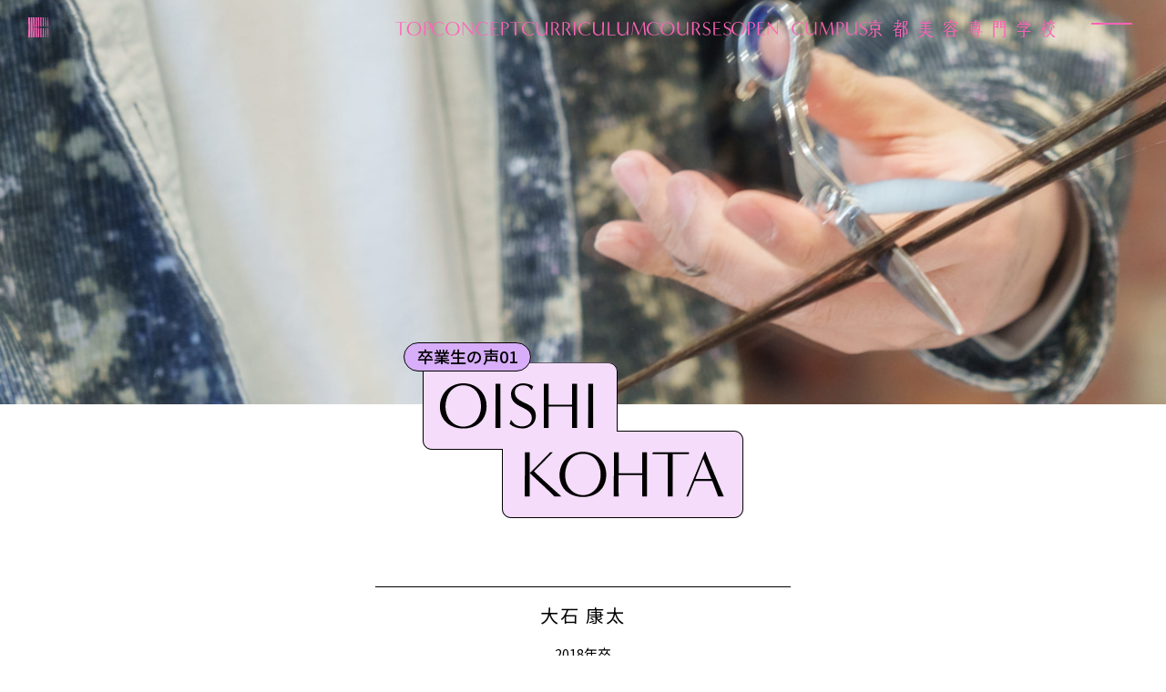

--- FILE ---
content_type: text/html; charset=UTF-8
request_url: http://kyobe.ac.jp/people/people/p_01.php
body_size: 18812
content:
<!doctype html>
<html lang="ja" prefix="og: http://ogp.me/ns#">
  <head>
    <!-- Global site tag (gtag.js) - Google Analytics -->
    <script async src="https://www.googletagmanager.com/gtag/js?id=UA-44644084-45"></script>
    <script>
      window.dataLayer = window.dataLayer || [];
      function gtag(){dataLayer.push(arguments);}
      gtag('js', new Date());

      gtag('config', 'UA-44644084-45');
    </script>

		<meta charset="utf-8">
    <meta http-equiv="x-ua-compatible" content="ie=edge">
    <title>
      京都美容専門学校 | 卒業生の声    </title>
    <meta name="keywords" content="京都美容専門学校、美容、京美、美容専門学校、専門学校、京都">
    <meta name="description" content="京都美容専門学校公式サイトです。美容師、メイクアップアーティスト、カラーリスト、ネイリスト、ビューティアドバイザー、ブライダルスタイリスト、エステティシャン、着付師、結髪師を目指すなら、京都美容専門学校へ。">
    <meta name="viewport" content="width=device-width, initial-scale=1">

    <meta name="author" content="京都美容専門学校">
    <!-- icons -->
    <link rel="apple-touch-icon" href="/_img/browserIcon/icon.png">
    <link rel="icon" href="/_img/favicon.ico" type="image/vnd.microsoft.icon">
    <!-- sns -->
    <meta property="og:title" content="京都美容専門学校">
    <meta property="og:url" content="http://www.kyobe.ac.jp/">
    <meta property="og:type" content="website">
    <meta property="og:description" content="京都美容専門学校公式サイトです。美容師、メイクアップアーティスト、カラーリスト、ネイリスト、ビューティアドバイザー、ブライダルスタイリスト、エステティシャン、着付師、結髪師を目指すなら、京都美容専門学校へ。">

    <!-- font -->
    <link rel="preconnect" href="https://fonts.googleapis.com">
    <link rel="preconnect" href="https://fonts.gstatic.com" crossorigin>
    <link href="https://fonts.googleapis.com/css2?family=DM+Sans:opsz@9..40&family=Noto+Sans+JP:wght@100..900&family=Outfit:wght@100..900&display=swap" rel="stylesheet">

    <!-- stylesheet -->

            <link rel="stylesheet" href="/4/css/style.css">
        
  </head>

  <body>

<header class="header">
  <a class="header_icon" href="/">
    <picture>
      <source media="(max-width:767px)" srcset="/4/image/common/header_logo_icon_sp.svg" width="21" height="29">
      <img src="/4/image/common/header_logo_icon_pc.svg" alt="" width="22" height="22">
    </picture>
  </a>

  <div class="header_contBox">
    <ul class="header_nav">
      <li><a href="/"><img src="/4/image/common/header_top.svg" alt="TOP" width="40" height="16"></a></li>
      <li><a href="/concept/"><img src="/4/image/common/header_concept.svg" alt="CONCEPT" width="99" height="16"></a></li>
      <li><a href="/curriculum/"><img src="/4/image/common/header_curriculum.svg" alt="CURRICULUM" width="137" height="16"></a></li>
      <li><a href="/admission/"><img src="/4/image/common/header_courses.svg" alt="COURSES" width="93" height="15"></a></li>
      <li><a href="/opencampus/"><img src="/4/image/common/header_open_cumpus.svg" alt="OPEN CUMPUS" width="150" height="15"></a></li>
    </ul>

    <div class="header_logo"><a href="/"><img src="/4/image/common/logo.svg" alt="京都美容専門学校" loading="lazy" width="205" height="21"></a></div>
  </div>

  <button class="navBtn"></button>
</header>

<nav class="nav">
  <div class="navNews">
          <a href="/opencampus/#oc-1611">
        NEXT OPEN CAMPUS 3.14Sat.
      </a>
    
          <a href="/opencampus/#oc-1455">
        NEXT SPECIAL EVENT 2.14Sat.
      </a>
      </div>

  <div class="navContainer">
    <div class="navPrimary">
      <dl>
        <dt><span class="_jpText">学びの特色</span><img src="/4/image/common/nav_concept.svg" alt="CONCEPT" loading="lazy" width="118" height="18"></dt>
        <dd>
          <a href="/concept/">コンセプト</a>
          <a href="/concept/reason.php">選ばれる理由</a>
        </dd>
      </dl>
      <dl>
        <dt><span class="_jpText">カリキュラム</span><img src="/4/image/common/nav_curriculum.svg" alt="CURRICULUM" loading="lazy" width="164" height="18"></dt>
        <dd>
          <a href="/curriculum/">カリキュラム</a>
          <a href="/curriculum/lecture.php">特別授業</a>
        </dd>
      </dl>
      <dl>
        <dt><span class="_jpText">就職データ・取得資格</span><img src="/4/image/common/nav_career.svg" alt="CAREER & LICENSES" loading="lazy" width="237" height="18"></dt>
        <dd>
          <a href="/employment/">就職データ・取得資格</a>
        </dd>
      </dl>
      <dl>
        <dt><span class="_jpText">入学案内</span><img src="/4/image/common/nav_courses.svg" alt="COURSES" loading="lazy" width="114" height="18"></dt>
        <dd>
          <a href="/admission/">昼間課程</a>
          <a href="/admission/correspondence.php">通信課程</a>
          <a href="/admission/support.php">サポート制度</a>
          <a href="/admission/faq.php">よくあるご質問</a>
        </dd>
      </dl>
      <dl>
        <dt><span class="_jpText">キャンパスライフ</span><img src="/4/image/common/nav_campuslife.svg" alt="CAMPUS LIFE" loading="lazy" width="157" height="18"></dt>
        <dd>
          <a href="/event/">イベント</a>
          <a href="/event/voice.php">在学生の声</a>
          <a href="/event/facilities.php">学びの時間</a>
        </dd>
      </dl>
      <dl>
        <dt><span class="_jpText">オープンキャンパス</span><img src="/4/image/common/nav_opencumpus.svg" alt="OPEN CUMPUS" loading="lazy" width="177" height="18"></dt>
        <dd>
          <a href="/opencampus/">オープンキャンパス</a>
          <a href="/opencampus/consult.php">個別相談会</a>
        </dd>
      </dl>
    </div>

    <div class="navSub">
      <ul class="navSub_list">
        <li><a href="/news/index.php">ニュース</a></li>
        <li><a href="/access/index.php">アクセス</a></li>
        <li><a href="/people/index.php">卒業生の声</a></li>
        <li><a href="/history">学校沿革</a></li>
        <li><a href="/disclosure">情報公開</a></li>
      </ul>

      <ul class="navSub_list">
        <li><a href="/to_graduates">卒業生の皆様へ</a></li>
        <li><a href="/to_salon/index.php">サロン担当者の皆様へ</a></li>
        <li><a href="//kyobe.ac.jp/bbs" target="_blank">学内掲示板</a></li>
      </ul>

      <div class="navSub_contact"><a href="/contact/">お問い合わせ・資料請求</a></div>
    </div>

    <div class="navFoot">
      <ul class="navSns">
        <li><a href="https://www.instagram.com/kyobe_kyoto/" target="_blank" rel="noopener"><img src="/4/image/common/sns_instagram.svg" alt="instagram" width="29" height="29"></a></li>
        <li><a href="http://line.naver.jp/ti/p/@kyo-be" target="_blank" rel="noopener"><img src="/4/image/common/sns_line.svg" alt="line" width="27" height="26"></a></li>
        <li><a href="https://www.youtube.com/channel/UCDcros584-qWN2lzYpscw3Q" target="_blank" rel="noopener"><img src="/4/image/common/sns_youtube.svg" alt="youtube" width="27" height="19"></a></li>
      </ul>

      <div class="navInfo">
        <p class="navInfo_address">〒602 8155　<br class="u-sp">京都府京都市上京区千本丸太町下ル二筋目東入</p>
        <p class="navInfo_tel"><a href="tel:075-841-0741">TEL: 075-841-0741</a></p>
      </div>
    </div>

    <div class="navKyobe"><img src="/4/image/common/nav_text_kyobe.svg" alt="KYO・BE" loading="lazy" width="217" height="43"></div>
  </div>
</nav>



<main class="p-person">

  <div class="l-mv">
    <picture>
      <source media="(max-width:767px)" srcset="/4/image/people/01/main_sp.jpg">
      <img class="l-mv_img" src="/4/image/people/01/main_pc.jpg" alt="">
    </picture>

    <div class="l-mainTtl">
      <h1 class="l-mainTtl_txt -purple">卒業生の声01</h1>
      <picture>
        <source media="(max-width:767px)" srcset="/4/image/people/01/ttl_main_sp.svg">
        <img src="/4/image/people/01/ttl_main_pc.svg" alt="OISHI KOHTA">
      </picture>
    </div>
  </div>


  <div class="l-container">
    <div class="p-personContainer m-inner-spMin">
    <!-- <div>OISHI KOHTA</div> -->
      <div class="p-personIntro">
        <h2 class="p-personIntro_name">大石 康太</h2>
                  <p class="p-personIntro_info">2018年卒<br>ビュートリアム神戸</p>
                <p class="p-personIntro_summary">「上質なヘアデザインを一人ひとりに」をコンセプトに、顧客が理想とするスタイルを柔軟に提案するビュートリアム神戸。神戸旧居留地に位置する開放的な空間で、大石は顧客の想いに耳を傾ける。スタイリストとして独り立ちしてから、3年。幾度の挫折を経て、大好きなカットを仕事にできている今に、たしかな充足を感じている。</p>
      </div>

      <section class="p-personSec">
        <div class="p-personSec_img m-fadeIn-bottom js-scrollAni"><img src="/4/image/people/01/cont01.jpg"></div>
        <p class="p-personSec_read m-readMarker"><span class="m-readMarker_bgText">「スタイリスト」の名に<br class="u-sp">恥じないように</span></p>
        <p class="p-personSec_desc">京美時代、先生と就職の相談をしていたとき、「カットの技術が高いところがいいなぁ」と話していました。スタイル雑誌を見て「すごい！」と思ったのが、ほぼ全部ビュートリアムだったので、最初からここしか見てなかったです。<br>
ほんとに運よく入社できて、毎日マイペースに働かせてもらっています。ビュートリアムのスタイリストはみんな、基本できないことはないです。だから、お客さんからどんなスタイルを要望されてもOK。<br><br>
僕自身は、切る前のカウンセリングをきっちりやるよう心掛けています。「なんでそうしたいのか」とか「何が嫌なのか」とか。どういうスタイルが嫌なのかわかれば、「たぶんこういうのも嫌で、逆にこれなら大丈夫」ということもわかるので。寄り添う感覚を大事にします。僕たちの仕事はただ切るわけではないですから。極端にいうとカットもカラーも誰でもできるけど、僕らは「スタイリスト」。それでお金をいただいているということは、金額に見合ったクオリティーに仕上げないとプロとは言えません。</p>
      </section>

      <section class="p-personSec m-fadeIn-bottom js-scrollAni">
        <div class="p-personSec_img m-fadeIn-bottom js-scrollAni"><img src="/4/image/people/01/cont02.jpg"></div>
        <p class="p-personSec_read m-readMarker"><span class="m-readMarker_bgText"></span></p>
        <p class="p-personSec_desc">まだまだ未熟者ですが、現在にいたるまで僕は何度も挫折してます笑。スタイリストになる前のアシスタントのころは、コロナ禍と重なってしまって。なにもできない時間が続いて、夢を諦めようかと思ったこともありました。そんなとき思い出されたのは、京美時代の恩師や、職場の先輩や上司の顔。こんなにいい環境で働かせてもらっている。恩や感謝があるので、とりあえず「スタイリストになる！」って決めて迷わず進みました。ある種、開き直りですね笑。でも、それが今に繋がっています。<br><br>
独り立ちした今は、純粋に人の役に立ちたい。「この人に切ってもらいたい」と思っていただいたり、お店からも頼りにされたり。自分のことを必要としてくれることに、すっごく喜びを感じますから。</p>
      </section>

      <div class="p-personSec_img m-fadeIn-bottom js-scrollAni"><img class="person__photo-img" src="/4/image/people/01/cont03.jpg"></div>

    </div><!-- /.p-personContainer -->


    <div class="p-personOther">
      <div class="p-personOther_linkTop">
        <a class="p-personOther_nav_all" href="/people/">卒業生の声一覧</a>
      </div>
      <div class="p-personOther_slide splide js-personOtherSlider">
        <div class="splide__track">
          <ul class="p-personOther_list splide__list">
                          <li class="splide__slide">
                <a class="_spLink" href="/people/people/p_02.php">
                <div class="_imgBox">
                  <img src="/4/image/people/02/detail_list.jpg" alt="" loading="lazy">
                  <p class="_num">02</p>
                </div>
                <div class="p-personOther_list_contBox">
                  <p class="_enName">MITO RIKAKO</p>
                  <p class="_name">水戸 里歌子</p>
                  <p class="_read">折れない心は、京美で</p>
                  <p class="_more">VIEW MORE</p>
                </div>
              </li>
              </a>
                          <li class="splide__slide">
                <a class="_spLink" href="/people/people/p_03.php">
                <div class="_imgBox">
                  <img src="/4/image/people/03/detail_list.jpg" alt="" loading="lazy">
                  <p class="_num">03</p>
                </div>
                <div class="p-personOther_list_contBox">
                  <p class="_enName">FUNAKOSHI HARUKA</p>
                  <p class="_name">船越 春花</p>
                  <p class="_read">ぴたりとはまる美を、<br class="u-sp">一人ひとりへ</p>
                  <p class="_more">VIEW MORE</p>
                </div>
              </li>
              </a>
                          <li class="splide__slide">
                <a class="_spLink" href="/people/people/p_04.php">
                <div class="_imgBox">
                  <img src="/4/image/people/04/detail_list.jpg" alt="" loading="lazy">
                  <p class="_num">04</p>
                </div>
                <div class="p-personOther_list_contBox">
                  <p class="_enName">TSUBAKIHARA FUKA</p>
                  <p class="_name">椿原 歩佑香</p>
                  <p class="_read">ときめく一瞬のために</p>
                  <p class="_more">VIEW MORE</p>
                </div>
              </li>
              </a>
                          <li class="splide__slide">
                <a class="_spLink" href="/people/people/p_05.php">
                <div class="_imgBox">
                  <img src="/4/image/people/05/detail_list.jpg" alt="" loading="lazy">
                  <p class="_num">05</p>
                </div>
                <div class="p-personOther_list_contBox">
                  <p class="_enName">Nakamura Yusuke</p>
                  <p class="_name">中村 有佑</p>
                  <p class="_read">学生時代の仲間の活躍は<br>
チェックして自分も負けないように</p>
                  <p class="_more">VIEW MORE</p>
                </div>
              </li>
              </a>
                          <li class="splide__slide">
                <a class="_spLink" href="/people/people/p_06.php">
                <div class="_imgBox">
                  <img src="/4/image/people/06/detail_list.jpg" alt="" loading="lazy">
                  <p class="_num">06</p>
                </div>
                <div class="p-personOther_list_contBox">
                  <p class="_enName">Horikawa Kai</p>
                  <p class="_name">堀川 加偉</p>
                  <p class="_read">がんばりたい事を見つけた時、<br class="u-pc">そこに時間をどれだけ費やせるかが大事</p>
                  <p class="_more">VIEW MORE</p>
                </div>
              </li>
              </a>
                          <li class="splide__slide">
                <a class="_spLink" href="/people/people/p_07.php">
                <div class="_imgBox">
                  <img src="/4/image/people/07/detail_list.jpg" alt="" loading="lazy">
                  <p class="_num">07</p>
                </div>
                <div class="p-personOther_list_contBox">
                  <p class="_enName">Tokuda Ryoko</p>
                  <p class="_name">德田 涼子</p>
                  <p class="_read">美容師は髪を切るだけではなく<br>ホスピタリティも大切</p>
                  <p class="_more">VIEW MORE</p>
                </div>
              </li>
              </a>
                      </ul>
        </div>

        <div class="p-personOther_nav">
          <div class="splide__arrows">
            <button class="splide__arrow splide__arrow--prev">
              <img src="/4/image/home/news_arrow_left.svg" alt="＜">
            </button>
            <button class="splide__arrow splide__arrow--next">
              <img src="/4/image/home/news_arrow_right.svg" alt="＞">
            </button>
          </div>
          <a class="p-personOther_nav_all" href="/people/">VIEW ALL</a>
        </div>
      </div>
    </div><!-- /.p-personOther -->

  </div><!-- /.l-container -->
</main>





<footer class="footer">
  <ul class="footer_sns">
    <li><a href="https://www.instagram.com/kyobe_kyoto/" target="_blank" rel="noopener"><img src="/4/image/common/sns_instagram.svg" alt="instagram" width="29" height="29"></a></li>
    <li><a href="http://line.naver.jp/ti/p/@kyo-be" target="_blank" rel="noopener"><img src="/4/image/common/sns_line.svg" alt="line" width="27" height="26"></a></li>
    <li><a href="https://www.youtube.com/channel/UCDcros584-qWN2lzYpscw3Q" target="_blank" rel="noopener"><img src="/4/image/common/sns_youtube.svg" alt="youtube" width="27" height="19"></a></li>
  </ul>
  <address class="footer_address">
    〒602 8155　<br class="u-sp">京都府京都市上京区千本丸太町下ル二筋目東入 <br>
    <a href="tel:075-841-0741">tel 075 841 0741</a>
  </address>
  <small class="footer_copyright">2024 © KYOTO BEAUTY COLLEGE</small>
</footer>


  <!-- <div class="global-fixed-footer">
    <div class="global-fixed-footer__inner">
      <a href="/contact/" class="global-fixed-footer__email">
        お問い合わせ・資料請求
      </a>
    </div>
  </div> -->




<script src="/4/js/vendor/jquery-3.7.0.min.js"></script>
<script src="/4/js/vendor/splide.js"></script>
<script src="/4/js/common.js"></script>


<!-- <script>try{Typekit.load({ async: true });}catch(e){}</script> -->



</body>
</html>


--- FILE ---
content_type: text/css
request_url: http://kyobe.ac.jp/4/css/style.css
body_size: 167620
content:
@charset "UTF-8";
/* ========================================
リセットCSS
======================================== */
*,
*::before,
*::after {
  box-sizing: border-box;
}

* {
  margin: 0;
  padding: 0;
}

main {
  display: block;
}

h1,
h2,
h3,
h4,
h5,
h6 {
  font-weight: inherit;
  font-size: inherit;
}

h1,
h2,
h3,
h4,
h5,
h6,
p,
div {
  overflow-wrap: break-word;
}

img {
  max-width: 100%;
  height: auto;
  vertical-align: middle;
}

iframe {
  max-width: 100%;
  vertical-align: middle;
}

span {
  font: inherit;
  letter-spacing: inherit;
}

ul,
ol {
  list-style: none;
}

table {
  border-collapse: collapse;
  border-spacing: 0;
}

address {
  font: inherit;
}

input,
button,
textarea,
select {
  color: inherit;
  font: inherit;
  vertical-align: middle;
}

button {
  -webkit-appearance: none;
     -moz-appearance: none;
          appearance: none;
  background: none;
  border: none;
  outline: none;
  cursor: pointer;
}

/* ========================================
変数・関数
======================================== */
:root {
  --font-base:"Noto Sans JP", sans-serif;
  --font-en:"Outfit","Noto Sans JP", sans-serif;
  --font-dm:"DM Sans","Noto Sans JP", sans-serif;
  --color-black: #000;
  --color-pink: #FFB6E2;
  --color-pink-light: #FFE5F3;
  --color-pink-text: #FF63B7;
  --color-pink-bg:#FFEAEA;
  --color-orange: #FBBC41;
  --color-orange-light: #FFE7C3;
  --color-yellow: #FFE37F;
  --color-yellow-light: #FDFFB0;
  --color-purple: #D9AEFB;
  --color-purple-light: #F4DCFA;
  --color-blue-light: #D9FAFF;
  --z-index-homeNav: 9;
  --z-index-header: 11;
  --z-index-nav: 10;
  --z-index-navbtn: 12;
  --header-height-pc: 60px;
  --header-height-sp: 40px;
  --mg-pc: 4vw;
  --mg-sp: calc(38 / 375 * 100vw);
  --mg-sp-min: calc(20 / 375 * 100vw);
  --pd-sp-min: calc(17 / 375 * 100vw);
}

/* ========================================
mixin
======================================== */
/* ========================================
ベースCSS
======================================== */
body {
  color: var(--color-black);
  font-family: var(--font-base);
  font-size: 15px;
  font-weight: 400;
  line-height: 2;
  -webkit-text-size-adjust: 100%;
  -moz-text-size-adjust: 100%;
       text-size-adjust: 100%;
}

a {
  color: inherit;
  text-decoration: none;
}

/* CLEAR-FIX */
@keyframes splide-loading {
  0% {
    transform: rotate(0);
  }
  to {
    transform: rotate(1turn);
  }
}
.splide__track--draggable {
  -webkit-touch-callout: none;
  -webkit-user-select: none;
  -moz-user-select: none;
       user-select: none;
}

.splide__track--fade > .splide__list > .splide__slide {
  margin: 0 !important;
  opacity: 0;
  z-index: 0;
}

.splide__track--fade > .splide__list > .splide__slide.is-active {
  opacity: 1;
  z-index: 1;
}

.splide--rtl {
  direction: rtl;
}

.splide__track--ttb > .splide__list {
  display: block;
}

.splide__container {
  box-sizing: border-box;
  position: relative;
}

.splide__list {
  backface-visibility: hidden;
  display: flex;
  height: 100%;
  margin: 0 !important;
  padding: 0 !important;
}

.splide.is-initialized:not(.is-active) .splide__list {
  display: block;
}

.splide__pagination {
  align-items: center;
  display: flex;
  flex-wrap: wrap;
  justify-content: center;
  margin: 0;
  pointer-events: none;
}

.splide__pagination li {
  display: inline-block;
  line-height: 1;
  list-style-type: none;
  margin: 0;
  pointer-events: auto;
}

.splide:not(.is-overflow) .splide__pagination {
  display: none;
}

.splide__progress__bar {
  width: 0;
}

.splide {
  position: relative;
  visibility: hidden;
}

.splide.is-initialized, .splide.is-rendered {
  visibility: visible;
}

.splide__slide {
  backface-visibility: hidden;
  box-sizing: border-box;
  flex-shrink: 0;
  list-style-type: none !important;
  margin: 0;
  position: relative;
}

.splide__slide img {
  vertical-align: bottom;
}

.splide__spinner {
  animation: splide-loading 1s linear infinite;
  border: 2px solid #999;
  border-left-color: transparent;
  border-radius: 50%;
  bottom: 0;
  contain: strict;
  display: inline-block;
  height: 20px;
  left: 0;
  margin: auto;
  position: absolute;
  right: 0;
  top: 0;
  width: 20px;
}

.splide__sr {
  clip: rect(0 0 0 0);
  border: 0;
  height: 1px;
  margin: -1px;
  overflow: hidden;
  padding: 0;
  position: absolute;
  width: 1px;
}

.splide__toggle.is-active .splide__toggle__play, .splide__toggle__pause {
  display: none;
}

.splide__toggle.is-active .splide__toggle__pause {
  display: inline;
}

.splide__track {
  overflow: hidden;
  position: relative;
  z-index: 0;
}

/* ========================================
モジュール・パーツ m-
======================================== */
.m-inner-spMin, .m-inner {
  width: calc(100% - var(--mg-pc) * 2);
  max-width: 1050px;
  margin-left: auto;
  margin-right: auto;
}
@media screen and (max-width: 767px) {
  .m-inner-spMin, .m-inner {
    width: calc(100% - var(--mg-sp) * 2);
  }
}

@media screen and (max-width: 767px) {
  .m-inner-spMin {
    width: calc(100% - var(--mg-sp-min) * 2);
  }
}

@media screen and (max-width: 767px) {
  .m-pd-spMin {
    padding-left: var(--pd-sp-min);
    padding-right: var(--pd-sp-min);
  }
}

.m-fadeIn {
  opacity: 0;
}
.m-fadeIn.is-on {
  opacity: 1;
  transition: opacity 1.4s;
}
.m-fadeIn-bottom {
  opacity: 0;
  transform: translateY(40px);
}
.m-fadeIn-bottom.is-on {
  opacity: 1;
  transform: translateY(0);
  transition: transform 1.4s, opacity 1.4s;
}

@media screen and (max-width: 767px) {
  .m-fadeInSp-bottom {
    opacity: 0;
    transform: translateY(40px);
  }
  .m-fadeInSp-bottom.is-on {
    opacity: 1;
    transform: translateY(0);
    transition: transform 1.4s, opacity 1.4s;
  }
}

.m-fadeInBox {
  opacity: 0;
}
.is-on .m-fadeInBox {
  opacity: 1;
  transition: opacity 1s;
}
.m-fadeInBox-delay02 {
  opacity: 0;
}
.is-on .m-fadeInBox-delay02 {
  opacity: 1;
  transition: opacity 1s 0.2s;
}
.m-fadeInBox-delay04 {
  opacity: 0;
}
.is-on .m-fadeInBox-delay04 {
  opacity: 1;
  transition: opacity 1s 0.4s;
}
.m-fadeInBox-delay06 {
  opacity: 0;
}
.is-on .m-fadeInBox-delay06 {
  opacity: 1;
  transition: opacity 1s 0.6s;
}

.m-ttlAni {
  clip-path: inset(0 100% 0 0);
}
.m-ttlAni.is-on {
  animation: ttlAni 0.8s 0.4s forwards;
}
@keyframes ttlAni {
  from {
    clip-path: inset(0 100% 0 0);
  }
  to {
    clip-path: inset(0 0% 0 0);
  }
}

.m-moreBtn {
  display: block;
  width: -moz-fit-content;
  width: fit-content;
  min-width: 150px;
  padding: 6px 25px 4px;
  border-radius: 22px;
  border: 1px solid #000;
  background: var(--color-pink-bg);
  font-family: var(--font-en);
  font-size: 15px;
  font-weight: 500;
  letter-spacing: 0.1em;
}
@media (hover: hover) {
  .m-moreBtn {
    transition: color 0.3s, background 0.3s;
  }
  .m-moreBtn:hover {
    background-color: var(--color-pink-text);
    color: #fff;
  }
}

.m-boderBtn {
  display: flex;
  justify-content: center;
  align-items: center;
  width: 100%;
  max-width: 348px;
  height: 66px;
  border: 1px solid var(--color-pink-text);
  color: var(--color-pink-text);
  font-size: 18px;
  font-weight: 500;
  line-height: 1.2;
}
@media (hover: hover) {
  .m-boderBtn {
    transition: background-color 0.3s, color 0.3s;
  }
  .m-boderBtn:hover {
    background-color: var(--color-pink-text);
    color: #fff;
  }
}

.m-readMarker {
  font-size: 20px;
  font-weight: 500;
  line-height: 1.7;
  text-align: center;
}
@media screen and (max-width: 767px) {
  .m-readMarker {
    line-height: 1.6;
  }
}
.m-readMarker_bgText {
  background: var(--color-pink-bg);
}

.m-newsCat a,
.m-newsCat span {
  display: block;
  width: -moz-fit-content;
  width: fit-content;
  padding: 4px 11px;
  border: 1px solid #000;
  border-radius: 5px;
  background-color: #ccc;
  font-size: 12px;
  font-weight: 500;
  line-height: 1.2;
}
.m-newsCat a._cat1,
.m-newsCat span._cat1 {
  background-color: var(--color-pink-bg);
}
.m-newsCat a._cat4,
.m-newsCat span._cat4 {
  background-color: var(--color-orange);
}
.m-newsCat a._cat7,
.m-newsCat span._cat7 {
  background-color: var(--color-blue-light);
}
.m-newsCat a._cat8,
.m-newsCat span._cat8 {
  background-color: var(--color-yellow-light);
}

.m-boderTtl {
  display: block;
  width: -moz-fit-content;
  width: fit-content;
  padding: 5px 11px;
  border-right: 1px solid #000;
  border-bottom: 1px solid #000;
  border-radius: 0 0 10px 0;
  background-color: var(--color-pink-bg);
  font-family: var(--font-en);
  font-size: 16px;
  font-weight: 500;
  line-height: 1.2;
  text-align: center;
  position: absolute;
  top: 0;
  left: 0;
}

.m-secTttl-under {
  padding-bottom: 10px;
  text-align: center;
  font-size: 22px;
  font-weight: 500;
  line-height: 1.5;
  letter-spacing: 0.2em;
  text-decoration: underline;
  text-decoration-thickness: 2px;
  text-underline-offset: 0.35em;
}
@media screen and (max-width: 767px) {
  .m-secTttl-under {
    text-underline-offset: 0.7em;
  }
}

.m-secTttl-pink {
  color: var(--color-pink-text);
  font-size: 20px;
  font-weight: 500;
  text-align: center;
}

.m-table {
  width: 100%;
  max-width: 800px;
  margin-left: auto;
  margin-right: auto;
  border-radius: 10px;
  overflow: hidden;
  position: relative;
}
.m-table::before {
  content: "";
  display: block;
  width: 100%;
  height: 100%;
  border: 1px solid #000;
  border-radius: 10px;
  position: absolute;
  top: 0;
  left: 0;
  z-index: 2;
  pointer-events: none;
}
.m-table tr:last-child th, .m-table tr:last-child td {
  border-bottom: none;
}
.m-table tr th:first-child, .m-table tr td:first-child {
  border-left: none;
}
.m-table tr th:last-child, .m-table tr td:last-child {
  border-right: none;
}
.m-table th, .m-table td {
  border-left: 1px solid #000;
  border-right: 1px solid #000;
  border-bottom: 1px solid #000;
  height: 92px;
  font-size: 14px;
  font-weight: 500;
  line-height: 1.4285714286;
  text-align: center;
}
@media screen and (max-width: 767px) {
  .m-table th, .m-table td {
    height: 60px;
    font-size: 10px;
  }
}
.m-table th {
  background: var(--color-orange-light);
}
.m-table_notes {
  font-size: 12px;
}
.m-table-col7 {
  table-layout: fixed;
}
.m-table-col7 th {
  width: 114.2857142857px;
}
.m-table-col4 {
  table-layout: fixed;
}
.m-table-col4 th {
  width: 200px;
}
.m-table-col4 {
  table-layout: fixed;
}
.m-table-col4 th {
  width: 133.3333333333px;
}
.m-table-col3-utility1 {
  table-layout: fixed;
}
.m-table-col3-utility1 th:nth-child(1) {
  width: 200px;
}
.m-table-col3-utility1 th:nth-child(2), .m-table-col3-utility1 th:nth-child(3) {
  width: 300px;
}

.m-indentBox > * {
  padding-left: 1em;
  text-indent: -1em;
}
.m-indentBox-num > * {
  padding-left: 1.2em;
  text-indent: -1.2em;
}

.m-heightFull {
  height: 100vh;
}
@media (hover: hover) {
  .m-heightFull {
    height: 100vh !important;
  }
}

/* ========================================
補助的に使用 u-
======================================== */
@media screen and (min-width: 768px) {
  .u-sp {
    display: none !important;
  }
}

@media screen and (max-width: 767px) {
  .u-pc {
    display: none !important;
  }
}

@media screen and (max-width: 1024px) {
  .u-pc-lg {
    display: none !important;
  }
}

.u-ib {
  display: inline-block !important;
}

.u-text-center {
  text-align: center !important;
}
.u-text-left {
  text-align: left !important;
}
.u-text-right {
  text-align: right !important;
}

.u-color-pink {
  color: var(--color-pink-text);
}

/* ========================================
header
nav
======================================== */
.header {
  display: flex;
  justify-content: space-between;
  align-items: center;
  gap: 0 40px;
  width: 100%;
  height: var(--header-height-pc);
  padding: 0 122px 0 31px;
  position: absolute;
  top: 0;
  left: 0;
  z-index: var(--z-index-header);
}
@media screen and (min-width: 768px) {
  .is-headerFixed .header {
    background-color: #fff;
    position: fixed;
    top: calc(var(--header-height-pc) * -1);
    transform: translateY(0);
    transition: transform 0.3s;
  }
  .is-scrolled .header {
    transform: translateY(100%);
  }
}
@media screen and (max-width: 767px) {
  .header {
    gap: 0 0;
    height: var(--header-height-sp);
    padding: 8px 74px 0 18px;
  }
}
@media (hover: hover) {
  .header a {
    transition: opacity 0.3s;
  }
  .header a:hover {
    opacity: 0.7;
  }
}
.header_icon {
  transform: translateY(-2px);
}
@media screen and (max-width: 767px) {
  .header_icon {
    transform: translateY(-1px);
    width: 21px;
  }
}
@media screen and (max-width: 767px) {
  .header_logo {
    width: min(calc(224 / 375 * 100vw), 224px);
    margin: 0 auto;
  }
  .header_logo img {
    width: 100%;
  }
}
.header_contBox {
  display: flex;
  align-items: center;
  gap: 0 51px;
}
.header_nav {
  display: flex;
  align-items: center;
  gap: 0 41px;
  transition: opacity 0.3s, visibility 0.3s;
}
@media screen and (max-width: 1024px) {
  .header_nav {
    display: none;
  }
}
.header_nav a {
  display: block;
  line-height: 30px;
}
.is-menuActive .header_nav {
  opacity: 0;
  visibility: hidden;
}

.navBtn {
  display: flex;
  flex-direction: column;
  gap: 9px 0;
  width: 45px;
  padding: 10px 0;
  position: absolute;
  top: 15px;
  right: 37px;
  z-index: var(--z-index-navbtn);
}
@media screen and (max-width: 767px) {
  .navBtn {
    width: 38px;
    position: fixed;
    top: 8px;
    right: 16px;
  }
}
.navBtn::before, .navBtn::after {
  content: "";
  width: 100%;
  height: 1px;
  background: var(--color-pink-text);
  transition: transform 0.3s;
}
.is-menuActive .navBtn::before {
  transform: translateY(5px) rotate(20deg);
}
.is-menuActive .navBtn::after {
  transform: translateY(-5px) rotate(-20deg);
}

.nav {
  display: flex;
  flex-direction: column;
  align-items: center;
  width: 100%;
  height: 100%;
  padding: 77px 48px 50px 42px;
  background: var(--color-pink-light);
  position: fixed;
  top: 0;
  left: 0;
  z-index: var(--z-index-nav);
  overflow-y: scroll;
  -ms-overflow-style: none;
  scrollbar-width: none;
  opacity: 0;
  visibility: hidden;
  transition: opacity 0.4s, visibility 0.4s;
}
@media screen and (max-width: 1024px) {
  .nav {
    padding: 78px calc(71 / 1000 * 100vw) 50px;
  }
}
@media screen and (max-width: 767px) {
  .nav {
    padding: 78px min(calc(28 / 375 * 100vw), 28px) 50px;
  }
}
.nav::-webkit-scrollbar {
  display: none;
}
.is-menuActive .nav {
  opacity: 1;
  visibility: visible;
}

.navNews {
  display: flex;
  flex-wrap: wrap;
  gap: 16px 18px;
  margin-right: auto;
}
.navNews a {
  display: block;
  padding: 11px 75px 11px 24px;
  border: 1px solid var(--color-pink-text);
  border-radius: 22px;
  color: var(--color-pink-text);
  font-family: var(--font-en);
  font-size: 16px;
  font-weight: 500;
  line-height: 1.2;
  background: url(/4/image/common/nav_arrow.svg) right 22px center/auto no-repeat;
}
@media screen and (max-width: 767px) {
  .navNews a {
    width: 100%;
    padding-left: min(calc(30 / 375 * 100vw), 30px);
    padding-right: 50px;
  }
}
@media (hover: hover) {
  .navNews a {
    transition: background-color 0.3s;
  }
  .navNews a:hover {
    background-color: rgba(255, 255, 255, 0.6);
  }
}

.navContainer {
  display: grid;
  justify-content: space-between;
  grid-template-columns: calc(100% - 357px) auto;
  grid-template-rows: 1fr auto;
  gap: 61px 60px;
  width: 100%;
  margin-top: 41px;
}
@media screen and (max-width: 1440px) {
  .navContainer {
    grid-template-columns: 1fr auto;
  }
}
@media screen and (max-width: 1024px) {
  .navContainer {
    grid-template-rows: 1fr auto auto;
    gap: 0 0;
    position: relative;
  }
}
@media screen and (max-width: 767px) {
  .navContainer {
    display: block;
    margin-top: 39px;
  }
}

@media screen and (max-width: 1440px) {
  .navPrimary {
    max-width: 993px;
  }
}
@media screen and (max-width: 1024px) {
  .navPrimary {
    grid-column: 1/3;
    max-width: 100%;
  }
}
.navPrimary dl {
  display: flex;
  align-items: flex-start;
  border-bottom: 1px solid var(--color-pink-text);
  padding-bottom: 6px;
}
@media screen and (max-width: 1024px) {
  .navPrimary dl {
    padding-left: 20px;
  }
}
@media screen and (max-width: 767px) {
  .navPrimary dl {
    display: block;
    padding-left: 0;
  }
}
.navPrimary dl + dl {
  margin-top: 29px;
}
@media screen and (max-width: 1024px) {
  .navPrimary dl + dl {
    margin-top: 26px;
  }
}
@media screen and (max-width: 767px) {
  .navPrimary dl + dl {
    margin-top: 48px;
  }
}
.navPrimary dt {
  width: 318px;
}
@media screen and (max-width: 767px) {
  .navPrimary dt {
    width: 100%;
  }
}
.navPrimary dt ._jpText {
  display: block;
  margin-bottom: 3px;
  font-size: 12px;
  font-weight: 500;
  line-height: 1;
}
@media screen and (max-width: 767px) {
  .navPrimary dt ._jpText {
    margin-bottom: 7px;
    font-size: 14px;
    color: var(--color-pink-text);
  }
}
.navPrimary dd {
  flex: 1;
  display: flex;
  flex-wrap: wrap;
  gap: 0 50px;
  padding-top: 15px;
}
@media screen and (max-width: 1024px) {
  .navPrimary dd {
    padding-top: 18px;
  }
}
@media screen and (max-width: 767px) {
  .navPrimary dd {
    gap: 13px min(calc(35 / 375 * 100vw), 35px);
    padding-top: 14px;
  }
}
.navPrimary dd a {
  display: block;
  font-size: 16px;
  font-weight: 500;
}
@media (hover: hover) {
  .navPrimary a {
    transition: color 0.3s;
  }
  .navPrimary a:hover {
    color: var(--color-pink-text);
  }
}

.navSub {
  grid-column: 2/3;
  grid-row: 1/2;
  padding-top: 15px;
}
@media screen and (max-width: 1024px) {
  .navSub {
    grid-column: 1/3;
    grid-row: 2/3;
    display: flex;
    align-items: flex-start;
    padding: 0 min(calc(20 / 1000 * 100vw), 20px) 0 20px;
    margin-top: 44px;
  }
}
@media screen and (max-width: 767px) {
  .navSub {
    flex-wrap: wrap;
    justify-content: space-between;
    margin-top: 73px;
    padding: 0;
  }
}
@media screen and (max-width: 1024px) {
  .navSub_list {
    display: flex;
    flex-wrap: wrap;
    flex-direction: column;
    align-items: flex-start;
    justify-content: flex-start;
    gap: 9px calc(64 / 1000 * 100vw);
    height: 120px;
  }
}
@media screen and (max-width: 767px) {
  .navSub_list {
    gap: 17px 0;
    height: auto;
  }
}
@media screen and (min-width: 1025px) {
  .navSub_list li + li {
    margin-top: 9px;
  }
}
.navSub_list a {
  display: inline-block;
  font-size: 16px;
  font-weight: 500;
}
@media screen and (max-width: 1024px) {
  .navSub_list:nth-child(1)::before {
    content: "";
    display: block;
    height: 32px;
  }
}
@media screen and (max-width: 767px) {
  .navSub_list:nth-child(1)::before {
    display: none;
  }
}
@media screen and (max-width: 1024px) {
  .navSub_list:nth-child(1) li:nth-child(1), .navSub_list:nth-child(1) li:nth-child(2) {
    order: -1;
  }
}
@media screen and (max-width: 1024px) {
  .navSub_list:nth-child(2) {
    margin-left: calc(136 / 1000 * 100vw);
  }
}
@media screen and (max-width: 767px) {
  .navSub_list:nth-child(2) {
    margin-left: 0;
    width: calc(100% - calc(132 / 375 * 100vw));
  }
}
@media screen and (min-width: 1025px) {
  .navSub_list + .navSub_list {
    margin-top: 50px;
  }
}
@media (hover: hover) {
  .navSub_list a {
    transition: color 0.3s;
  }
  .navSub_list a:hover {
    color: var(--color-pink-text);
  }
}
.navSub_contact {
  margin-top: 42px;
}
@media screen and (max-width: 1024px) {
  .navSub_contact {
    margin-top: 0;
    margin-left: auto;
  }
}
@media screen and (max-width: 767px) {
  .navSub_contact {
    width: 100%;
    margin-top: 35px;
  }
}
.navSub_contact a {
  display: flex;
  justify-content: center;
  align-items: center;
  width: 204px;
  height: 54px;
  color: #fff;
  font-size: 16px;
  background: var(--color-pink-text);
  text-align: center;
  line-height: 1.2;
}
@media screen and (max-width: 767px) {
  .navSub_contact a {
    width: 100%;
  }
}
@media (hover: hover) {
  .navSub_contact a {
    transition: opacity 0.3s;
  }
  .navSub_contact a:hover {
    opacity: 0.7;
  }
}

.navFoot {
  grid-column: 1/2;
  grid-row: 2/3;
  display: flex;
  align-items: center;
  gap: 0 33px;
}
@media screen and (max-width: 1024px) {
  .navFoot {
    grid-column: 1/3;
    grid-row: 3/4;
    align-items: flex-end;
    gap: 0 27px;
    margin-top: 38px;
    padding-left: 20px;
  }
}
@media screen and (max-width: 767px) {
  .navFoot {
    display: flex;
    flex-direction: column-reverse;
    margin-top: 56px;
    padding: 0;
  }
}

.navSns {
  display: flex;
  flex-wrap: wrap;
  align-items: center;
  gap: 0 20px;
  padding-left: 7px;
}
@media screen and (max-width: 1024px) {
  .navSns {
    margin-left: -21px;
    padding-left: 0;
  }
}
@media screen and (max-width: 767px) {
  .navSns {
    gap: 0 min(calc(22 / 375 * 100vw), 22px);
    width: 100%;
    margin-top: 39px;
    margin-left: 0;
  }
  .navSns img {
    transform: scale(1.18);
  }
}
@media (hover: hover) {
  .navSns a {
    transition: opacity 0.3s;
  }
  .navSns a:hover {
    opacity: 0.7;
  }
}

.navInfo {
  display: flex;
  flex-wrap: wrap;
  align-items: center;
  gap: 0 33px;
  font-size: 11px;
  font-weight: 500;
}
@media screen and (max-width: 1024px) {
  .navInfo {
    padding-top: 10px;
  }
}
@media screen and (max-width: 767px) {
  .navInfo {
    padding-top: 0;
    font-size: 15px;
    line-height: 1.8666666667;
  }
}
@media (hover: hover) {
  .navInfo_tel a {
    pointer-events: none;
  }
}

.navKyobe {
  grid-column: 2/3;
  grid-row: 2/3;
  transform: translateY(-11px);
}
@media screen and (max-width: 1024px) {
  .navKyobe {
    grid-row: 3/4;
    transform: translateY(23px);
  }
}
@media screen and (max-width: 767px) {
  .navKyobe {
    width: min(calc(156 / 375 * 100vw), 156px);
    position: absolute;
    right: 0;
    bottom: 0;
    transform: none;
  }
}

.fixedNav {
  display: none;
}

/* ========================================
footer
======================================== */
.footer {
  margin-top: 120px;
  padding: 49px 0 81px;
  text-align: center;
}
@media screen and (max-width: 767px) {
  .footer {
    margin-top: 95px;
    padding: 22px 10px 41px;
  }
}
.footer_sns {
  display: flex;
  flex-wrap: wrap;
  justify-content: center;
  align-items: center;
  gap: 0 20px;
}
@media screen and (max-width: 767px) {
  .footer_sns {
    gap: 0 min(calc(22 / 375 * 100vw), 22px);
    width: 100%;
  }
}
@media (hover: hover) {
  .footer_sns a {
    transition: opacity 0.3s;
  }
  .footer_sns a:hover {
    opacity: 0.7;
  }
}
.footer_address {
  display: block;
  margin-top: 26px;
  font-size: 12px;
  font-weight: 500;
  line-height: 2;
}
@media screen and (max-width: 767px) {
  .footer_address {
    margin-top: 20px;
    letter-spacing: 0.02em;
  }
}
@media (hover: hover) {
  .footer_address_tel a {
    pointer-events: none;
  }
}
.footer_copyright {
  display: block;
  margin-top: 9px;
  font-size: 10px;
  font-weight: 500;
  font-style: normal;
  text-align: center;
}
@media screen and (max-width: 767px) {
  .footer_copyright {
    margin-top: 13px;
  }
}

/* ========================================
共通で使うレイアウト l-
======================================== */
.l-mv {
  padding-top: 34.7222222222%;
  position: relative;
  z-index: 2;
}
@media screen and (max-width: 767px) {
  .l-mv {
    padding-top: 120%;
  }
}
.l-mv_img {
  width: 100%;
  height: 100%;
  -o-object-fit: cover;
     object-fit: cover;
  position: absolute;
  top: 0;
  left: 0;
  opacity: 0;
  animation: mvFadein 1s 0.1s forwards;
}

@keyframes mvFadein {
  from {
    opacity: 0;
  }
  to {
    opacity: 1;
  }
}
.l-mainTtl {
  position: absolute;
  top: calc(100% - 46px);
  left: 50%;
  transform: translateX(-50%);
  z-index: 2;
}
@media screen and (max-width: 1024px) {
  .l-mainTtl {
    transform: translateX(-50%) scale(0.85);
  }
}
@media screen and (max-width: 767px) {
  .l-mainTtl {
    top: calc(100% - 40px);
    left: 50%;
    transform: translateX(-50%);
  }
}
.l-mainTtl.-row3 {
  top: 100%;
  transform: translate(-50%, -50%);
}
.l-mainTtl_txt {
  padding: 5px 14px 7px;
  border-radius: 30px;
  border: 1px solid #000;
  background: #ccc;
  font-size: 18px;
  font-weight: 500;
  line-height: 1;
  position: absolute;
  top: -22px;
  left: -21px;
  z-index: 2;
  opacity: 0;
  animation: mvFadein 0.8s 0.2s forwards;
}
@media screen and (max-width: 767px) {
  .l-mainTtl_txt {
    font-size: 16px;
    top: -20px;
  }
}
.l-mainTtl_txt.-pink {
  background: var(--color-pink);
}
.l-mainTtl_txt.-yellow {
  background: var(--color-yellow);
}
.l-mainTtl_txt.-yellowLight {
  background: var(--color-yellow-light);
}
.l-mainTtl_txt.-purple {
  background: var(--color-purple);
}
.l-mainTtl img {
  max-width: 96vw;
  clip-path: inset(0 100% 0 0);
  animation: mainTtlFadeIn 0.8s 0.4s forwards;
}
@keyframes mainTtlFadeIn {
  from {
    clip-path: inset(0 100% 0 0);
  }
  to {
    clip-path: inset(0 0% 0 0);
  }
}

.l-container {
  padding: 200px 0 0;
  position: relative;
  z-index: 1;
}
@media screen and (max-width: 767px) {
  .l-container {
    padding-top: 100px;
  }
}
.l-container-large {
  padding: 250px 0 0;
  position: relative;
  z-index: 1;
}
@media screen and (max-width: 767px) {
  .l-container-large {
    padding-top: 150px;
  }
}

.l-pageNav {
  display: flex;
  justify-content: flex-end;
  align-items: flex-start;
  gap: 0 21px;
  width: 90vw;
  max-width: 1168px;
  position: absolute;
  top: 50px;
  left: 50%;
  transform: translateX(-50%);
}
@media screen and (max-width: 767px) {
  .l-pageNav {
    width: 100%;
    flex-wrap: wrap;
    justify-content: center;
    align-items: center;
    gap: 10px min(calc(32 / 375 * 100vw), 32px);
    padding: 0 var(--mg-sp-min);
    position: static;
    transform: none;
  }
}
.l-pageNav a {
  display: block;
  font-size: 16px;
  font-weight: 600;
  line-height: 1.25;
  letter-spacing: 0.3em;
  writing-mode: vertical-rl;
}
@media (hover: hover) {
  .l-pageNav a {
    transition: color 0.3s;
  }
  .l-pageNav a:hover {
    color: var(--color-pink-text);
  }
}
@media screen and (max-width: 767px) {
  .l-pageNav a {
    writing-mode: horizontal-tb;
    padding: 2px 0;
    font-size: 15px;
    letter-spacing: 0;
  }
}
.l-pageNav a._current {
  color: var(--color-pink-text);
  pointer-events: none;
  position: relative;
}
.l-pageNav a._current::after {
  content: "";
  width: 2px;
  height: calc(100% + 0.3em);
  background: var(--color-pink-text);
  position: absolute;
  top: -0.15em;
  right: -5px;
}
@media screen and (max-width: 767px) {
  .l-pageNav a._current::after {
    width: calc(100% + 4px);
    height: 1px;
    top: auto;
    bottom: 0;
    right: auto;
    left: -1px;
  }
}
@media screen and (max-width: 767px) {
  .l-pageNav-spaceMin {
    gap: 10px min(calc(22 / 375 * 100vw), 22px);
  }
}
@media screen and (max-width: 767px) {
  .l-pageNav-spMin {
    padding: 0 5px;
    gap: 10px min(calc(13 / 375 * 100vw), 30px);
  }
  .l-pageNav-spMin a {
    font-size: 13px;
  }
}

.l-boderSec {
  border: 1px solid #000;
  border-radius: 10px;
  overflow: hidden;
  position: relative;
  z-index: 1;
}
.l-boderSec_ttl {
  display: block;
  width: -moz-fit-content;
  width: fit-content;
  padding: 5px 11px;
  border-right: 1px solid #000;
  border-bottom: 1px solid #000;
  border-radius: 0 0 10px 0;
  background-color: var(--color-pink-bg);
  font-size: 16px;
  font-weight: 500;
  line-height: 1.2;
  text-align: center;
  position: absolute;
  top: 0;
  left: 0;
}
.l-boderSec_ttl-en {
  display: block;
  width: -moz-fit-content;
  width: fit-content;
  padding: 5px 11px;
  border-right: 1px solid #000;
  border-bottom: 1px solid #000;
  border-radius: 0 0 10px 0;
  background-color: var(--color-pink-bg);
  font-family: var(--font-en);
  font-size: 16px;
  font-weight: 500;
  line-height: 1.2;
  text-align: center;
  position: absolute;
  top: 0;
  left: 0;
}

.p-404 {
  padding: 200px 0;
  text-align: center;
}
@media screen and (max-width: 767px) {
  .p-404 {
    padding: 160px 0 20px;
  }
}
.p-404_ttl {
  font-family: var(--font-en);
  font-size: 50px;
  font-weight: 500;
}
@media screen and (max-width: 767px) {
  .p-404_ttl {
    font-size: 40px;
  }
}
.p-404_read {
  font-size: 25px;
  font-weight: 500;
}
@media screen and (max-width: 767px) {
  .p-404_read {
    font-size: min(calc(18 / 375 * 100vw), 18px);
  }
}
.p-404_desc {
  margin-top: 100px;
  font-size: 16px;
}
@media screen and (max-width: 767px) {
  .p-404_desc {
    font-size: 15px;
  }
}
.p-404_link a {
  display: flex;
  justify-content: center;
  align-items: center;
  width: 400px;
  height: 60px;
  margin: 60px auto 0;
  background: var(--color-pink-text);
  color: #fff;
  font-size: 18px;
}
@media screen and (max-width: 767px) {
  .p-404_link a {
    width: 90%;
  }
}

.popup {
  z-index: 1000;
  position: fixed;
  left: 0;
  top: 0;
  box-sizing: border-box;
  --popup-height: 100vh;
  --popup-container-width: 295;
  --popup-content-width: 245;
  width: 100%;
  height: var(--popup-height);
  overflow-y: auto;
  display: grid;
  grid-template-columns: 1fr;
  grid-template-rows: 1fr;
  align-items: center;
  justify-items: center; /* adjusted */
  overscroll-behavior: contain;
  background-color: rgba(0, 0, 0, 0.4);
}

.popup__container {
  padding: 40px;
  height: -moz-min-content;
  height: min-content;
}

.popup[data-hide=true] {
  visibility: hidden;
  opacity: 0;
  transition: opacity 0.3s ease, visibility 0.3s ease 0.3s;
}

@supports (height: 100dvh) {
  .popup {
    --popup-height: 100dvh;
  }
}
.popup__content {
  background-color: var(--color-pink-bg);
  position: relative;
  display: flex;
  flex-direction: column;
  align-items: center;
  justify-content: stretch;
}

.popup__close-btn {
  background: none;
  border: 0;
  position: absolute;
  padding: 0;
  right: 15px;
  top: 15px;
  width: 20px;
  height: 20px;
}

.popup__close-btn img {
  width: 100%;
}

.popup__aside {
  position: absolute;
  left: 0;
  top: 0;
  background-color: var(--color-pink-text);
  color: var(--white);
  font-size: 14px;
  font-family: var(--dm-sans);
  width: 160px;
  text-align: center;
  transform: translateY(-50%);
}

.popup__main {
  width: calc(var(--popup-content-width) / var(--popup-container-width) * 100%);
  padding-top: 25px;
  padding-bottom: 25px;
}

.popup__title {
  margin-top: 0;
  margin-bottom: 22px;
  position: relative;
  font-weight: 500;
  line-height: 1;
  color: var(--pink);
}

.popup__title-en {
  font-family: var(--dm-sans);
  font-size: 20px;
  margin-bottom: 4px;
}

.popup__title-ja {
  font-size: 13px;
}

.popup__section--photos {
  position: relative;
  margin-bottom: 20px;
}

.popup__section--photos-sp-illust-01 {
  position: absolute;
  width: 65px;
  height: 55px;
  right: -12px;
  top: -28px;
}

.popup__section--photos-sp-illust-02 {
  position: absolute;
  width: 61px;
  height: 46px;
  right: -12px;
  bottom: -14px;
}

.popup__section--photos-sp-illust-03 {
  position: absolute;
  width: 86px;
  height: 79px;
  left: -20px;
  bottom: 132px;
}

.popup__section--text {
  font-size: 13px;
  line-height: 1.7;
}

.popup__nav-detail {
  background-color: var(--color-pink-text);
}

.popup__nav-detail-link {
  display: flex;
  justify-content: center;
  height: 80px;
  align-items: center;
  gap: 20px;
}

.popup__nav-detail-link-text {
  font-size: 14px;
}

.popup__nav-detail-link-arrow {
  width: 30px;
}

@media (min-width: 64em) {
  .popup {
    --popup-container-width: 580;
    --popup-content-width: 480;
  }
  .popup__close-btn {
    right: 20px;
    top: 20px;
    width: 25px;
    height: 25px;
  }
  .popup__aside {
    right: 0;
    margin: auto;
    font-size: 18px;
    width: 180px;
  }
  .popup__main {
    padding-top: 34px;
    padding-bottom: 48px;
  }
  .popup__container {
    width: min(580px, 40%);
  }
  .popup__title {
    margin-bottom: 28px;
  }
  .popup__title-en {
    text-align: center;
    font-size: 30px;
  }
  .popup__title-ja {
    text-align: center;
    font-size: 14px;
  }
  .popup__section--photos {
    margin-bottom: 30px;
  }
  .popup__section--photos-pc-illust-01 {
    position: absolute;
    width: 89px;
    height: 75px;
    right: -24px;
    top: -45px;
  }
  .popup__section--photos-pc-illust-02 {
    position: absolute;
    width: 80px;
    height: 61px;
    right: 4px;
    bottom: -45px;
  }
  .popup__section--photos-pc-illust-03 {
    position: absolute;
    width: 120px;
    height: 93px;
    left: -38px;
    bottom: 90px;
  }
  .popup__section--text {
    font-size: 14px;
    line-height: 2;
  }
}
/* ========================================
トップページ p-home
======================================== */
@media screen and (min-width: 768px) {
  body:has(.p-home) .header_contBox {
    display: none;
  }
  body:has(.p-home).is-headerFixed .header_contBox {
    display: flex;
  }
}

.p-home_imgTtl {
  position: relative;
}
.p-home_imgTtl_text {
  padding: 5px 16px 7px;
  border-radius: 30px;
  border: 1px solid #000;
  background: #ccc;
  font-size: 16px;
  font-weight: 500;
  line-height: 1;
  position: absolute;
  top: -20px;
  left: 0;
  z-index: 2;
}
@media screen and (max-width: 767px) {
  .p-home_imgTtl_text {
    font-size: 16px;
    top: -20px;
  }
}
.p-home_imgTtl_text.-pink {
  background: var(--color-pink);
}
.p-home_imgTtl_text.-yellow {
  background: var(--color-yellow);
}
.p-home_imgTtl_text.-yellowLight {
  background: var(--color-yellow-light);
}
.p-home_imgTtl_text.-purple {
  background: var(--color-purple);
}

.p-homeNav {
  height: 60px;
}
@media screen and (max-width: 1024px) {
  .p-homeNav {
    display: none;
  }
}
.p-homeNav_cont {
  justify-content: center;
  height: 60px;
}

.p-homeMv {
  width: 100%;
  background: url(/4/image/home/mv_pc.jpg) center/cover no-repeat;
  position: relative;
  z-index: 1;
}
@media screen and (max-width: 767px) {
  .p-homeMv {
    background-image: url(/4/image/home/mv_sp.jpg);
  }
}
.p-homeMv::before {
  content: "";
  display: block;
  width: 100%;
  height: 100%;
  background: #fff;
  opacity: 1;
  position: absolute;
  top: 0;
  left: 0;
  z-index: -1;
}
.p-homeMv.is-bg::before {
  transition: 1.6s;
  opacity: 0;
}
.p-homeMv video {
  width: 100%;
  height: 100%;
  -o-object-fit: cover;
     object-fit: cover;
  opacity: 0;
  transition: 1s;
  position: relative;
  z-index: 1;
}
.p-homeMv video.is-active {
  opacity: 1;
}
.p-homeMv_catch {
  width: calc(255 / 1440 * 100vw);
  position: absolute;
  bottom: 50%;
  right: calc(182 / 1440 * 100vw);
  z-index: 2;
  transform: translateY(50%);
}
@media screen and (max-width: 767px) {
  .p-homeMv_catch {
    width: calc(300 / 375 * 100vw);
    bottom: 24px;
    transform: none;
    right: calc(37 / 375 * 100vw);
  }
}
.p-homeMv_catch img {
  width: 100%;
}
.p-homeMv_links {
  display: flex;
  gap: 0 14px;
  position: absolute;
  right: 38px;
  bottom: 38px;
  z-index: 2;
}
@media screen and (max-width: 767px) {
  .p-homeMv_links {
    display: block;
    width: 100%;
    bottom: auto;
    top: 100%;
    right: 0;
  }
}
.p-homeMv_links a {
  display: flex;
  justify-content: center;
  align-items: center;
  width: 160px;
  height: 100px;
  border: 1px solid var(--color-pink-text);
  border-radius: 50px;
  color: var(--color-pink-text);
  font-family: var(--font-en);
  font-size: 13px;
  font-weight: 500;
  text-align: center;
  line-height: 1.4;
}
@media screen and (max-width: 767px) {
  .p-homeMv_links a {
    width: 100%;
    height: 31px;
    border-radius: 0;
    border-left: 0;
    border-right: 0;
    padding: 0 min(calc(10 / 375 * 100vw), 10px);
    font-size: min(calc(15 / 375 * 100vw), 15px);
  }
  .p-homeMv_links a + a {
    border-top: 0;
  }
}
@media (hover: hover) {
  .p-homeMv_links a {
    transition: color 0.3s, background-color 0.3s;
  }
  .p-homeMv_links a:hover {
    color: #fff;
    background-color: var(--color-pink-text);
  }
}
.p-homeMv_links ._inner {
  display: block;
}
@media screen and (max-width: 767px) {
  .p-homeMv_links ._inner {
    width: 100%;
    display: flex;
    justify-content: center;
    align-items: center;
    gap: 0 calc(35 / 375 * 100vw);
    padding-top: 1px;
  }
  .p-homeMv_links ._inner br {
    display: none;
  }
}
.p-homeMv_links ._moreText {
  display: block;
  font-size: 10px;
  text-decoration: underline;
  letter-spacing: 0.2em;
  margin-top: 0.3em;
}
@media screen and (max-width: 767px) {
  .p-homeMv_links ._moreText {
    margin-top: 0;
  }
}

.p-homeAbout {
  display: flex;
  justify-content: space-between;
  align-items: flex-start;
  gap: 0 40px;
  max-width: 968px;
  margin-top: 155px;
}
@media screen and (max-width: 767px) {
  .p-homeAbout {
    display: block;
    margin-top: 120px;
  }
}
.p-homeAbout_ttl {
  font-size: 17px;
  font-weight: 500;
  letter-spacing: 0.2em;
  line-height: 1.5;
}
@media screen and (max-width: 767px) {
  .p-homeAbout_ttl {
    font-size: 16px;
    text-align: center;
    letter-spacing: 0.1em;
  }
}
.p-homeAbout_enTtl {
  margin-left: 28px;
  margin-top: 35px;
  line-height: 0;
}
@media screen and (max-width: 767px) {
  .p-homeAbout_enTtl {
    margin-left: 0;
    text-align: center;
  }
}
.p-homeAbout_desc {
  padding-top: 72px;
  padding-right: 6px;
  font-size: 16px;
  line-height: 2.5;
  letter-spacing: 0.1em;
}
@media screen and (max-width: 767px) {
  .p-homeAbout_desc {
    width: -moz-fit-content;
    width: fit-content;
    margin: 80px auto 0;
    padding: 0;
    font-size: 15px;
    line-height: 2.2;
    letter-spacing: 0.01em;
  }
}

.p-homeLayout01 {
  position: relative;
  max-width: 1200px;
  padding-left: 75px;
}
@media screen and (max-width: 767px) {
  .p-homeLayout01 {
    padding-left: 0;
  }
}
@media screen and (min-width: 768px) {
  .p-homeLayout01_ttl {
    writing-mode: vertical-rl;
    letter-spacing: 0.53em;
    line-height: 1;
    position: absolute;
    top: 0;
    right: calc(100% + 10px);
  }
}
@media screen and (max-width: 767px) {
  .p-homeLayout01_ttl {
    font-size: 16px;
    line-height: 1.5;
    letter-spacing: 0.05em;
    text-align: center;
    text-decoration: underline;
    text-decoration-thickness: 2px;
    text-underline-offset: 0.6em;
  }
}
@media screen and (min-width: 768px) {
  .p-homeLayout01_ttl::before {
    content: "";
    display: block;
    width: 2px;
    height: 100%;
    background: #000;
    position: absolute;
    top: 0;
    left: -7px;
  }
}

.p-homeLearn {
  margin-top: 91px;
  overflow: hidden;
}
@media screen and (max-width: 767px) {
  .p-homeLearn {
    margin-top: 120px;
  }
}
.p-homeLearn_inner {
  padding-top: 64px;
}
@media screen and (max-width: 767px) {
  .p-homeLearn_inner {
    padding: 0;
  }
}
.p-homeLearn_container {
  padding: 120px 0 50px;
  position: relative;
}
@media screen and (min-width: 768px) {
  .p-homeLearn_container {
    border-right: 0;
    border-radius: 10px 0 0 10px;
    overflow: visible;
  }
}
@media screen and (max-width: 767px) {
  .p-homeLearn_container {
    margin-top: 58px;
    padding: 76px var(--mg-sp-min) 52px;
    border-right: 1px solid #000;
  }
}
@media screen and (min-width: 768px) {
  .p-homeLearn_container::before {
    content: "";
    display: block;
    width: 100%;
    height: calc(100% + 2px);
    border-top: 1px solid #000;
    border-bottom: 1px solid #000;
    position: absolute;
    top: -1px;
    left: 100%;
    z-index: 2;
    pointer-events: none;
  }
}
.p-homeLearn .l-boderSec_ttl-en {
  padding: 9px 16px;
  letter-spacing: 0.05em;
  border-radius: 10px 0 10px 0;
}
.p-homeLearn_list {
  display: flex;
  flex-wrap: wrap;
  gap: min(calc(74 / 1440 * 100vw), 74px) 3.3881897386%;
  width: 91.9039145907%;
  margin-left: auto;
}
@media screen and (max-width: 767px) {
  .p-homeLearn_list {
    justify-content: space-between;
    gap: 43px 0;
    width: 100%;
  }
}
.p-homeLearn_list > li {
  width: 22.458857696%;
}
@media screen and (max-width: 767px) {
  .p-homeLearn_list > li {
    width: calc(130 / 375 * 100vw);
  }
}
.p-homeLearn_list a {
  display: block;
}
@media (hover: hover) {
  .p-homeLearn_list a:hover ._img img {
    transform: scale(1.06);
  }
}
.p-homeLearn_list ._enTtl {
  color: var(--color-pink-text);
  font-family: var(--font-en);
  font-size: min(calc(21 / 1440 * 100vw), 21px);
  letter-spacing: 0.05em;
  line-height: 1.2;
}
@media screen and (max-width: 767px) {
  .p-homeLearn_list ._enTtl {
    font-size: min(calc(16 / 375 * 100vw), 16px);
    text-align: center;
  }
}
.p-homeLearn_list ._ttl {
  margin-top: 0.35em;
  font-size: clamp(10px , calc(16 / 1440 * 100vw), 16px);
  letter-spacing: 0.1em;
  line-height: 1.2;
}
@media screen and (max-width: 767px) {
  .p-homeLearn_list ._ttl {
    font-size: min(calc(15 / 375 * 100vw), 15px);
    text-align: center;
  }
}
.p-homeLearn_list ._img {
  margin-top: 17px;
  padding-top: 67.2413793103%;
  border-radius: 10px;
  overflow: hidden;
  position: relative;
}
@media screen and (max-width: 767px) {
  .p-homeLearn_list ._img {
    margin-top: 9px;
    padding-top: 92.3076923077%;
  }
}
.p-homeLearn_list ._img::before {
  content: "";
  display: block;
  width: 100%;
  height: 100%;
  border: 1px solid #000;
  border-radius: 10px;
  position: absolute;
  top: 0;
  left: 0;
  z-index: 2;
  pointer-events: none;
}
.p-homeLearn_list ._img img {
  width: 100%;
  height: 100%;
  -o-object-fit: cover;
     object-fit: cover;
  position: absolute;
  top: 0;
  left: 0;
  transition: 0.3s;
}

.p-homeNews {
  margin-top: 95px;
  overflow: hidden;
  position: relative;
}
@media screen and (max-width: 767px) {
  .p-homeNews {
    margin-top: 94px;
  }
}
@media screen and (max-width: 767px) {
  .p-homeNews_inner {
    display: flex;
    flex-direction: column;
    align-items: center;
  }
}
.p-homeNews_container {
  padding-top: 60px;
  position: relative;
  z-index: 1;
}
@media screen and (max-width: 767px) {
  .p-homeNews_container {
    display: contents;
  }
}
.p-homeNews_ttl {
  font-size: 16px;
  font-weight: 500;
}
@media screen and (max-width: 767px) {
  .p-homeNews_ttl {
    order: -1;
    text-align: center;
  }
}
.p-homeNews_enTtl {
  margin-top: 13px;
  line-height: 0;
}
@media screen and (max-width: 767px) {
  .p-homeNews_enTtl {
    order: -1;
    margin: 9px 0 50px;
    text-align: center;
  }
}
.p-homeNews_slideWrap {
  width: max(100% + (100vw - 1125px) / 2, 100% + var(--mg-pc) + 30px);
  margin-top: 50px;
  position: relative;
}
@media screen and (max-width: 767px) {
  .p-homeNews_slideWrap {
    width: 100%;
    margin-top: 57px;
  }
}
.p-homeNews_slideWrap .splide__track {
  border: 1px solid #000;
  border-radius: 10px;
}
.p-homeNews_slideWrap .splide__slide {
  border-right: 1px solid #000;
}
.p-homeNews_slideWrap .splide__arrows {
  display: flex;
  gap: 0 15px;
}
.p-homeNews_slideWrap .splide__arrow {
  display: flex;
  justify-content: center;
  align-items: center;
  width: 85px;
  height: 42px;
  border: 1px solid #000;
  border-radius: 21px;
}
@media screen and (max-width: 767px) {
  .p-homeNews_slideWrap .splide__arrow {
    display: none;
  }
}
@media (hover: hover) {
  .p-homeNews_slideWrap .splide__arrow {
    transition: 0.3s;
  }
  .p-homeNews_slideWrap .splide__arrow:hover {
    background-color: var(--color-pink);
  }
}
@media screen and (max-width: 767px) {
  .p-homeNews_list > li + li {
    border-top: 1px solid #000;
  }
  .p-homeNews_list > li:nth-child(n+4) {
    display: none;
  }
}
.p-homeNews_list a {
  display: block;
  height: 100%;
  padding: 30px calc(30 / 1440 * 100vw) 99px;
}
@media screen and (max-width: 1024px) {
  .p-homeNews_list a {
    padding-left: 25px;
    padding-right: 25px;
  }
}
@media screen and (max-width: 767px) {
  .p-homeNews_list a {
    display: flex;
    align-items: flex-start;
    gap: 0 calc(16 / 375 * 100vw);
    padding: 20px calc(16 / 375 * 100vw) 20px;
  }
}
@media (hover: hover) {
  .p-homeNews_list a {
    transition: background-color 0.3s;
  }
  .p-homeNews_list a:hover {
    background-color: var(--color-pink);
  }
}
.p-homeNews_list ._img {
  padding-top: 64.2023346304%;
  position: relative;
  border-radius: 10px;
  overflow: hidden;
}
@media screen and (max-width: 767px) {
  .p-homeNews_list ._img {
    width: calc(130 / 375 * 100vw);
    padding-top: calc(130 / 375 * 100vw);
  }
}
.p-homeNews_list ._img img {
  width: 100%;
  height: 100%;
  -o-object-fit: cover;
     object-fit: cover;
  position: absolute;
  top: 0;
  left: 0;
  transition: transform 0.3s;
}
@media screen and (max-width: 767px) {
  .p-homeNews_list ._contBox {
    flex: 1;
  }
}
.p-homeNews_list ._head {
  display: flex;
  flex-wrap: wrap;
  align-items: center;
  gap: 5px 0;
  margin-top: 28px;
}
@media screen and (max-width: 767px) {
  .p-homeNews_list ._head {
    margin-top: 5px;
  }
}
.p-homeNews_list ._dayBox {
  display: grid;
  grid-template-columns: 18px 20px 50px;
  grid-template-rows: auto auto;
  font-family: var(--font-en);
  line-height: 1;
  font-size: 13px;
  font-weight: 500;
}
@media screen and (max-width: 767px) {
  .p-homeNews_list ._dayBox {
    width: 86px;
  }
}
.p-homeNews_list ._dayBox span {
  display: block;
  line-height: 1;
  letter-spacing: 0.05em;
  white-space: nowrap;
}
@media screen and (max-width: 767px) {
  .p-homeNews_list ._dayBox span {
    line-height: 0.9;
  }
}
.p-homeNews_list ._dayBox::before {
  content: "";
  width: 12px;
  height: 1px;
  margin-top: 4px;
  background: #000;
  grid-column: 2/3;
  grid-row: 2/3;
}
.p-homeNews_list ._year {
  grid-column: 1/3;
  grid-row: 1/2;
}
.p-homeNews_list ._month {
  grid-column: 1/2;
  grid-row: 2/3;
}
.p-homeNews_list ._day {
  grid-column: 3/4;
  grid-row: 1/3;
  font-size: 33px;
}
@media screen and (max-width: 767px) {
  .p-homeNews_list ._day {
    margin-top: -0.1em;
  }
}
.p-homeNews_list ._cat {
  margin-left: auto;
  transform: translateY(-3px);
}
@media screen and (max-width: 767px) {
  .p-homeNews_list ._cat {
    max-width: calc(100% - 86px);
    margin-top: 4px;
  }
}
.p-homeNews_list ._cat span {
  padding: 4px 7px;
}
@media screen and (max-width: 767px) {
  .p-homeNews_list ._cat span {
    display: flex;
    justify-content: center;
    align-items: center;
    padding: 2px 3px;
    min-height: 23px;
    line-height: 1.1666666667;
  }
}
.p-homeNews_list ._ttl {
  margin-top: 12px;
  font-size: 16px;
  line-height: 1.7;
  display: -webkit-box;
  overflow: hidden;
  text-overflow: ellipsis;
  -webkit-line-clamp: 2;
  -webkit-box-orient: vertical;
  word-break: break-all;
}
@media screen and (max-width: 767px) {
  .p-homeNews_list ._ttl {
    margin-top: 4px;
    font-size: 15px;
    line-height: 1.6666666667;
    -webkit-line-clamp: 3;
  }
}
.p-homeNews_list ._cont {
  margin-top: 14px;
  font-size: 13px;
  line-height: 1.5;
  display: -webkit-box;
  overflow: hidden;
  text-overflow: ellipsis;
  -webkit-line-clamp: 1;
  -webkit-box-orient: vertical;
  word-break: break-all;
}
@media screen and (max-width: 767px) {
  .p-homeNews_list ._cont {
    display: none;
  }
}
.p-homeNews_list ._more {
  font-family: var(--font-en);
  text-align: right;
  font-size: 15px;
  font-weight: 500;
  letter-spacing: 0.2em;
  text-decoration: underline;
  text-underline-offset: 0.2em;
  position: absolute;
  right: 32px;
  bottom: 27px;
}
@media screen and (max-width: 767px) {
  .p-homeNews_list ._more {
    right: calc(16 / 375 * 100vw);
    bottom: 12px;
    letter-spacing: 0.06em;
    line-height: 1;
  }
}
.p-homeNews_nav {
  display: flex;
  justify-content: flex-end;
  gap: 0 43px;
  margin-top: 50px;
  padding-right: max((100vw - 1125px) / 2, var(--mg-pc) + 30px);
  width: 100%;
}
@media screen and (max-width: 767px) {
  .p-homeNews_nav {
    justify-content: center;
    margin-top: 35px;
  }
}
.p-homeNews_nav_all {
  display: flex;
  justify-content: center;
  align-items: center;
  width: 149px;
  height: 42px;
  padding-top: 2px;
  background: var(--color-pink);
  border: 1px solid #000;
  border-radius: 21px;
  font-family: var(--font-en);
  font-weight: 500;
}
@media screen and (max-width: 767px) {
  .p-homeNews_nav_all {
    width: 144px;
  }
}
@media (hover: hover) {
  .p-homeNews_nav_all {
    transition: 0.3s;
  }
  .p-homeNews_nav_all:hover {
    color: var(--color-pink-text);
    background-color: #fff;
  }
}

.p-homeCheck {
  margin-top: 160px;
  background: var(--color-pink-light);
  padding: 65px 0 110px;
}
@media screen and (max-width: 767px) {
  .p-homeCheck {
    margin-top: 50px;
    padding: 3px 0 70px;
  }
}
.p-homeCheck_inner {
  padding-top: 86px;
}
@media screen and (max-width: 767px) {
  .p-homeCheck_inner {
    display: flex;
    flex-direction: column;
    align-items: center;
  }
}
@media screen and (max-width: 767px) {
  .p-homeCheck .p-home_imgTtl {
    order: -1;
    margin-bottom: 50px;
  }
}
.p-homeCheck .p-home_imgTtl_text {
  left: 15px;
}
@media screen and (max-width: 767px) {
  .p-homeCheck_list {
    margin-top: 56px;
  }
}
@media screen and (max-width: 767px) {
  .p-homeCheck_list li + li {
    margin-top: 39px;
  }
}
.p-homeCheck_list a {
  display: block;
  border-radius: 10px;
  overflow: hidden;
  position: relative;
}
.p-homeCheck_list a::before {
  content: "";
  display: block;
  width: 100%;
  height: 100%;
  border-radius: 10px;
  border: 1px solid #000;
  position: absolute;
  top: 0;
  left: 0;
  z-index: 2;
  pointer-events: none;
}
@media (hover: hover) {
  .p-homeCheck_list a ._img img {
    transition: transform 0.3s;
  }
  .p-homeCheck_list a:hover ._img img {
    transform: scale(1.06);
  }
}
.p-homeCheck_list ._img {
  overflow: hidden;
}
.p-homeCheck_list ._contBox {
  display: grid;
  grid-template-columns: 75px auto minmax(100px, 1fr);
  padding: 22px min(calc(30 / 1440 * 100vw), 30px) 23px;
  background: #fff;
}
@media screen and (max-width: 1024px) {
  .p-homeCheck_list ._contBox {
    grid-template-columns: 75px 1fr;
  }
}
@media screen and (max-width: 767px) {
  .p-homeCheck_list ._contBox {
    grid-template-columns: 63px 1fr;
    padding: 20px var(--mg-sp-min) 22px;
  }
}
.p-homeCheck_list ._num {
  display: flex;
  justify-content: center;
  align-items: center;
  width: 54px;
  height: 32px;
  background: var(--color-orange-light);
  border: 1px solid #000;
  border-radius: 16px;
  font-family: var(--font-en);
  font-size: 14px;
  font-weight: 500;
  letter-spacing: 0.11em;
}
@media screen and (max-width: 767px) {
  .p-homeCheck_list ._num {
    width: 52px;
    height: 30px;
    font-size: 16px;
  }
}
.p-homeCheck_list ._ttl {
  padding-top: 0.3em;
  font-size: 18px;
  font-weight: 500;
  line-height: 22.988px;
  letter-spacing: 0.05em;
}
@media screen and (max-width: 767px) {
  .p-homeCheck_list ._ttl {
    padding-top: 0.1em;
    font-size: min(calc(21 / 375 * 100vw), 21px);
  }
}
.p-homeCheck_list ._desc {
  display: flex;
  justify-content: flex-end;
  padding-top: 0.1em;
  padding-left: clamp(20px , calc(32 / 1440 * 100vw), 32px);
  font-size: 16px;
  font-weight: 500;
  line-height: 1.7;
}
@media screen and (max-width: 1024px) {
  .p-homeCheck_list ._desc {
    grid-column: 1/3;
    grid-row: 2/3;
    display: block;
    margin-top: 10px;
    padding-left: 0;
  }
}
@media screen and (max-width: 767px) {
  .p-homeCheck_list ._desc {
    margin-top: 11px;
    padding-top: 0;
    padding-left: 8px;
    font-size: 15px;
    line-height: 1.92;
  }
}
.p-homeCheck_list ._more {
  grid-column: 1/4;
  grid-row: 2/3;
  margin-top: 17px;
  font-family: var(--font-en);
  font-size: 13px;
  font-weight: 500;
  letter-spacing: 0.1em;
  text-align: right;
  text-decoration: underline;
  text-underline-offset: 0.1em;
  line-height: 1;
}
@media screen and (max-width: 1024px) {
  .p-homeCheck_list ._more {
    grid-row: 3/4;
  }
}
@media screen and (max-width: 767px) {
  .p-homeCheck_list ._more {
    margin-top: 9px;
    padding-right: 8px;
    font-size: 15px;
  }
}
@media screen and (min-width: 768px) {
  .p-homeCheck_list .-cont01 {
    width: 57.4222222222%;
    margin-left: auto;
    margin-top: 40px;
    margin-top: max(calc(-113 / 1440 * 100vw), -113px);
  }
}
@media screen and (min-width: 1025px) {
  .p-homeCheck_list .-cont01 {
    margin-top: 0;
  }
}
@media screen and (min-width: 768px) {
  .p-homeCheck_list .-cont02 {
    width: 43.2888888889%;
    margin-left: max(calc(-75 / 1440 * 100vw), -75px);
    margin-top: max(calc(-297 / 1440 * 100vw), -297px);
  }
}
@media screen and (min-width: 768px) {
  .p-homeCheck_list .-cont03 {
    width: 45.6%;
    margin-top: max(calc(-90 / 1440 * 100vw), -90px);
    margin-left: min(calc(556 / 1440 * 100vw), 556px);
  }
}
@media screen and (min-width: 768px) {
  .p-homeCheck_list .-cont04 {
    width: 37.6%;
    margin-left: min(calc(53 / 1440 * 100vw), 53px);
    margin-top: max(calc(-215 / 1440 * 100vw), -215px);
  }
}

.p-homeCan {
  margin-top: 114px;
}
@media screen and (max-width: 767px) {
  .p-homeCan {
    margin-top: 120px;
  }
}
.p-homeCan_inner {
  padding: 64px 75px 0;
}
@media screen and (max-width: 767px) {
  .p-homeCan_inner {
    padding: 0;
    display: flex;
    flex-direction: column;
    align-items: center;
  }
}
@media screen and (max-width: 767px) {
  .p-homeCan .p-home_imgTtl {
    order: -1;
    margin-bottom: 50px;
  }
}
.p-homeCan .p-home_imgTtl_text {
  left: 286px;
}
@media screen and (max-width: 767px) {
  .p-homeCan .p-home_imgTtl_text {
    top: -21px;
    left: 13px;
  }
}
.p-homeCan_list {
  display: flex;
  flex-wrap: wrap;
  gap: 35px 2.8571428571%;
  margin-top: 100px;
}
@media screen and (max-width: 767px) {
  .p-homeCan_list {
    margin-top: 56px;
    padding: 0 var(--mg-sp-min);
  }
}
.p-homeCan_list > li {
  width: 31.4285714286%;
}
@media screen and (max-width: 767px) {
  .p-homeCan_list > li {
    width: 100%;
  }
  .p-homeCan_list > li:nth-child(1) ._icon img {
    width: 104px;
  }
  .p-homeCan_list > li:nth-child(2) ._icon img {
    width: 147px;
  }
  .p-homeCan_list > li:nth-child(3) ._icon img {
    width: 104px;
  }
  .p-homeCan_list > li:nth-child(4) ._icon img {
    width: 147px;
  }
  .p-homeCan_list > li:nth-child(5) ._icon img {
    width: 120px;
  }
  .p-homeCan_list > li:nth-child(6) ._icon img {
    width: 117px;
  }
}
.p-homeCan_list a {
  display: block;
  height: 100%;
  padding: 60px 10px 35px;
  border: 1px solid #000;
  border-radius: 10px;
  text-align: center;
  position: relative;
}
@media screen and (max-width: 767px) {
  .p-homeCan_list a {
    display: flex;
    flex-direction: column;
    align-items: center;
    justify-content: center;
    height: 285px;
    padding: 0 10px 0;
  }
}
@media (hover: hover) {
  .p-homeCan_list a {
    transition: 0.3s;
  }
  .p-homeCan_list a:hover {
    background-color: var(--color-yellow-light);
  }
}
.p-homeCan_list ._num {
  display: block;
  width: -moz-fit-content;
  width: fit-content;
  padding: 6px 19px;
  border-right: 1px solid #000;
  border-bottom: 1px solid #000;
  border-radius: 10px 0 10px 0;
  background-color: var(--color-yellow-light);
  font-family: var(--font-en);
  font-size: 16px;
  font-weight: 500;
  line-height: 1.2;
  text-align: center;
  position: absolute;
  top: 0;
  left: 0;
}
@media screen and (max-width: 767px) {
  .p-homeCan_list ._num {
    padding: 6px 16px;
  }
}
.p-homeCan_list ._icon {
  display: flex;
  justify-content: center;
  align-items: center;
  height: 117px;
}
@media screen and (max-width: 1024px) {
  .p-homeCan_list ._icon {
    height: 100px;
  }
}
@media screen and (max-width: 1024px) {
  .p-homeCan_list ._icon img {
    transform: scale(0.8);
  }
}
@media screen and (max-width: 767px) {
  .p-homeCan_list ._icon img {
    transform: none;
  }
}
.p-homeCan_list ._ttl {
  margin-top: 2.4em;
  font-size: clamp(16px , calc(20 / 1440 * 100vw), 20px);
  line-height: 1.36;
}
@media screen and (max-width: 767px) {
  .p-homeCan_list ._ttl {
    margin-top: 1em;
    font-size: min(calc(20 / 375 * 100vw), 20px);
  }
}
@media screen and (max-width: 767px) {
  .p-homeCan_list ._ttl + ._more {
    margin-top: 0.9em;
  }
}
.p-homeCan_list ._desc {
  margin-top: 1.6em;
  font-size: clamp(13px , calc(16 / 1440 * 100vw), 16px);
  line-height: 1.4875;
}
@media screen and (max-width: 767px) {
  .p-homeCan_list ._desc {
    margin-top: 0.8em;
    font-size: min(calc(15 / 375 * 100vw), 15px);
  }
}
.p-homeCan_list ._more {
  margin-top: 1.1em;
  font-family: var(--font-en);
  font-size: clamp(14px , calc(14 / 1440 * 100vw), 14px);
  font-weight: 500;
  letter-spacing: 0.2em;
  text-decoration: underline;
  text-underline-offset: 0.1em;
}
@media screen and (max-width: 767px) {
  .p-homeCan_list ._more {
    margin-top: 0.6em;
    font-size: 15px;
  }
}

.p-homeGraduates {
  margin-top: 96px;
  overflow: hidden;
}
@media screen and (max-width: 767px) {
  .p-homeGraduates {
    margin-top: 0;
    padding-top: 119px;
  }
}
.p-homeGraduates .p-homeLayout01_ttl {
  z-index: 3;
}
.p-homeGraduates_inner {
  padding-top: 88px;
}
@media screen and (max-width: 767px) {
  .p-homeGraduates_inner {
    display: flex;
    flex-direction: column;
    align-items: center;
    padding-top: 0;
  }
}
.p-homeGraduates_container {
  position: relative;
  z-index: 1;
}
@media screen and (max-width: 767px) {
  .p-homeGraduates_container {
    display: contents;
  }
}
.p-homeGraduates .p-home_imgTtl {
  position: absolute;
  top: 0;
  left: 0;
  z-index: 3;
}
@media screen and (max-width: 1024px) {
  .p-homeGraduates .p-home_imgTtl {
    position: static;
  }
}
@media screen and (max-width: 767px) {
  .p-homeGraduates .p-home_imgTtl {
    order: -1;
    margin-bottom: 50px;
  }
}
.p-homeGraduates .p-home_imgTtl_text {
  left: -30px;
}
@media screen and (max-width: 767px) {
  .p-homeGraduates .p-home_imgTtl_text {
    left: 110px;
  }
}
.p-homeGraduates_slideWrap {
  display: flex;
  justify-content: space-between;
  gap: 0 30px;
}
@media screen and (max-width: 1024px) {
  .p-homeGraduates_slideWrap {
    margin-top: 60px;
  }
}
@media screen and (max-width: 767px) {
  .p-homeGraduates_slideWrap {
    display: block;
    width: 100%;
  }
}
.p-homeGraduates_pcSlideCont {
  flex: 1;
  position: relative;
  z-index: 2;
}
@media screen and (max-width: 767px) {
  .p-homeGraduates_pcSlideCont {
    display: none;
  }
}
.p-homeGraduates_pcSlideCont::before {
  content: "";
  display: block;
  width: 100vw;
  height: 100%;
  background: #fff;
  position: absolute;
  top: 0;
  right: -30px;
  z-index: -1;
}
.p-homeGraduates_pcSlideCont .p-homeGraduates_list_contBox {
  display: none;
  padding-top: 148px;
  width: 100%;
  height: 100%;
  position: absolute;
  top: 0;
  left: 0;
}
@media screen and (max-width: 1024px) {
  .p-homeGraduates_pcSlideCont .p-homeGraduates_list_contBox {
    padding-top: 0;
  }
}
.p-homeGraduates_slide {
  width: 51.9111111111%;
  margin-left: auto;
}
@media screen and (max-width: 767px) {
  .p-homeGraduates_slide {
    width: 100%;
    margin-top: 80px;
  }
}
@media screen and (min-width: 768px) {
  .p-homeGraduates .splide__track {
    overflow: visible;
  }
}
.p-homeGraduates .splide__arrows {
  display: flex;
  gap: 0 15px;
}
.p-homeGraduates .splide__arrow {
  display: flex;
  justify-content: center;
  align-items: center;
  width: 85px;
  height: 42px;
  border: 1px solid #000;
  border-radius: 21px;
}
@media screen and (max-width: 767px) {
  .p-homeGraduates .splide__arrow {
    display: none;
  }
}
@media (hover: hover) {
  .p-homeGraduates .splide__arrow {
    transition: 0.3s;
  }
  .p-homeGraduates .splide__arrow:hover {
    background-color: var(--color-purple-light);
  }
}
@media screen and (max-width: 767px) {
  .p-homeGraduates_list > li {
    position: relative;
  }
}
@media screen and (min-width: 768px) {
  .p-homeGraduates_list ._spLink {
    display: none;
  }
}
@media screen and (max-width: 767px) {
  .p-homeGraduates_list ._spLink {
    display: block;
    width: 100%;
    height: 100%;
    border-radius: 10px;
    border: 1px solid #000;
    position: absolute;
    top: 0;
    left: 0;
    z-index: 3;
  }
}
.p-homeGraduates_list ._imgBox > a {
  display: block;
  padding-top: 112.3287671233%;
  border-radius: 10px;
  position: relative;
  overflow: hidden;
}
@media screen and (max-width: 767px) {
  .p-homeGraduates_list ._imgBox > a {
    padding-top: 74.8502994012%;
    border-radius: 10px 10px 0 0;
  }
}
.p-homeGraduates_list ._imgBox > a img {
  width: 100%;
  height: 100%;
  -o-object-fit: cover;
     object-fit: cover;
  position: absolute;
  top: 0;
  left: 0;
}
@media screen and (min-width: 768px) {
  .p-homeGraduates_list ._imgBox > a::before {
    content: "";
    display: block;
    width: 100%;
    height: 100%;
    border: 1px solid #000;
    border-radius: 10px;
    position: absolute;
    top: 0;
    left: 0;
    z-index: 2;
    pointer-events: none;
  }
}
.p-homeGraduates_list_contBox {
  display: none;
  width: 100%;
  height: 100%;
}
@media screen and (max-width: 767px) {
  .p-homeGraduates_list_contBox {
    display: block;
    height: auto;
    padding: 19px var(--mg-sp-min) 47px;
    border-top: 1px solid #000;
  }
}
.p-homeGraduates_list_contBox ._enName {
  color: #C479FF;
  font-family: var(--font-en);
  font-size: 18px;
  font-weight: 500;
  line-height: 1.2;
  text-transform: uppercase;
}
@media screen and (max-width: 767px) {
  .p-homeGraduates_list_contBox ._enName {
    font-size: 15px;
  }
}
.p-homeGraduates_list_contBox ._name {
  margin-top: 6px;
  font-size: 30px;
  font-weight: 500;
  line-height: 1.5;
}
@media screen and (max-width: 767px) {
  .p-homeGraduates_list_contBox ._name {
    font-size: 24px;
  }
}
.p-homeGraduates_list_contBox ._read {
  margin-top: 40px;
  font-size: clamp(20px , calc(25 / 1100 * 100vw), 25px);
  font-weight: 500;
}
@media screen and (max-width: 767px) {
  .p-homeGraduates_list_contBox ._read {
    margin-top: 16px;
  }
}
.p-homeGraduates_list_contBox ._more {
  margin-top: 30px;
}
@media screen and (max-width: 767px) {
  .p-homeGraduates_list_contBox ._more {
    margin-top: 4px;
    position: absolute;
    right: var(--mg-sp-min);
    bottom: 12px;
    transform: translateX(5px);
  }
}
.p-homeGraduates_list_contBox ._more a {
  font-family: var(--font-en);
  font-size: 16px;
  font-weight: 500;
  letter-spacing: 0.2em;
  text-decoration: underline;
  offset: 0.2em;
}
@media screen and (max-width: 767px) {
  .p-homeGraduates_list_contBox ._more a {
    font-size: 15px;
  }
}
@media (hover: hover) {
  .p-homeGraduates_list_contBox ._more {
    transition: opacity 0.3s;
  }
  .p-homeGraduates_list_contBox ._more:hover {
    opacity: 0.7;
  }
}
.p-homeGraduates_nav {
  display: flex;
  justify-content: flex-end;
  gap: 0 43px;
  margin-top: 50px;
  width: 100%;
}
@media screen and (max-width: 767px) {
  .p-homeGraduates_nav {
    justify-content: center;
    margin-top: 35px;
  }
}
.p-homeGraduates_nav_all {
  display: flex;
  justify-content: center;
  align-items: center;
  width: 149px;
  height: 42px;
  padding-top: 2px;
  background: var(--color-purple-light);
  border: 1px solid #000;
  border-radius: 21px;
  font-family: var(--font-en);
  font-weight: 500;
}
@media screen and (max-width: 767px) {
  .p-homeGraduates_nav_all {
    width: 144px;
  }
}
@media (hover: hover) {
  .p-homeGraduates_nav_all {
    transition: 0.3s;
  }
  .p-homeGraduates_nav_all:hover {
    background-color: #fff;
    color: var(--color-purple);
  }
}

.p-homeInstagram {
  background: var(--color-pink-bg);
  margin-top: 160px;
  padding: 67px 0 110px;
}
@media screen and (max-width: 767px) {
  .p-homeInstagram {
    margin-top: 50px;
    padding: 70px 0;
  }
}
.p-homeInstagram_inner {
  padding: 83px 75px 0;
}
@media screen and (max-width: 767px) {
  .p-homeInstagram_inner {
    padding: 0;
    display: flex;
    flex-direction: column;
    align-items: center;
  }
}
@media screen and (max-width: 767px) {
  .p-homeInstagram .p-home_imgTtl {
    order: -1;
    margin-bottom: 50px;
  }
}
.p-homeInstagram .p-home_imgTtl_text {
  left: 6px;
}
@media screen and (max-width: 767px) {
  .p-homeInstagram .p-home_imgTtl_text {
    top: 63px;
    left: 140px;
  }
}
.p-homeInstagram_list {
  display: flex;
  flex-wrap: wrap;
  gap: min(calc(24 / 1440 * 100vw), 24px) 2.1428571429%;
  margin-top: 60px;
}
@media screen and (max-width: 767px) {
  .p-homeInstagram_list {
    justify-content: space-between;
    gap: calc(10 / 375 * 100vw) 0;
    margin-top: 57px;
  }
}
.p-homeInstagram_list > div {
  width: 18.2857142857%;
}
@media screen and (max-width: 767px) {
  .p-homeInstagram_list > div {
    width: calc(103 / 375 * 100vw);
  }
  .p-homeInstagram_list > div:nth-child(10) {
    display: none;
  }
}
.p-homeInstagram_list a {
  display: block;
  padding-top: 100%;
  position: relative;
  overflow: hidden;
}
.p-homeInstagram_list a::before {
  content: "";
  display: block;
  width: 100%;
  height: 100%;
  background: var(--color-pink-text);
  position: absolute;
  top: 0;
  left: 0;
  z-index: 2;
  opacity: 0;
  transition: 0.4s;
}
@media (hover: hover) {
  .p-homeInstagram_list a:hover img {
    transform: scale(1.06);
  }
}
.p-homeInstagram_list a img {
  width: 100%;
  height: 100%;
  -o-object-fit: cover;
     object-fit: cover;
  position: absolute;
  top: 0;
  left: 0;
  transition: 0.3s;
}
.p-homeInstagram_link {
  text-align: center;
}
.p-homeInstagram_link a {
  display: flex;
  justify-content: center;
  align-items: center;
  width: -moz-fit-content;
  width: fit-content;
  gap: 0 18px;
  margin: 70px auto 0;
  font-family: var(--font-en);
  font-size: 16px;
  font-weight: 500;
  letter-spacing: 0.2em;
  text-decoration: underline;
  text-underline-offset: 0.1em;
}
@media screen and (max-width: 767px) {
  .p-homeInstagram_link a {
    margin-top: 52px;
    gap: 0 14px;
    font-size: 15px;
    letter-spacing: 0.15em;
  }
}
.p-homeInstagram_link a::before {
  content: "";
  display: block;
  width: 39px;
  height: 39px;
  background: url(/4/image/common/sns_instagram.svg) center/contain no-repeat;
}
@media (hover: hover) {
  .p-homeInstagram_link a {
    transition: opacity 0.3s;
  }
  .p-homeInstagram_link a:hover {
    opacity: 0.7;
  }
}

/* ========================================
コンセプト p-concept
======================================== */
.p-conceptContainer {
  max-width: 606px;
  margin-top: -17px;
  transform: translateX(5vw);
}
@media screen and (max-width: 767px) {
  .p-conceptContainer {
    margin-top: 74px;
    transform: none;
  }
}

.p-conceptSec + .p-conceptSec {
  margin-top: 146px;
}
@media screen and (max-width: 767px) {
  .p-conceptSec + .p-conceptSec {
    margin-top: 101px;
  }
}
.p-conceptSec_secTtl {
  font-size: 45px;
  font-weight: 500;
  letter-spacing: 0.08em;
  line-height: 1.7;
}
@media screen and (max-width: 767px) {
  .p-conceptSec_secTtl {
    font-size: 23px;
    letter-spacing: 0;
  }
}
.p-conceptSec_secTtl.-utility02 {
  margin-top: 17px;
  line-height: 0;
}
@media screen and (max-width: 767px) {
  .p-conceptSec_secTtl.-utility02 {
    margin-top: 83px;
  }
}
.p-conceptSec_contBox {
  margin-top: 56px;
  font-size: 16px;
  line-height: 2.2;
}
@media screen and (max-width: 767px) {
  .p-conceptSec_contBox {
    margin-top: 35px;
    font-size: 15px;
    line-height: 2;
  }
}
.p-conceptSec_contBox.-utility01 {
  margin-top: 75px;
  line-height: 2.37;
  letter-spacing: 0.06em;
}
@media screen and (max-width: 767px) {
  .p-conceptSec_contBox.-utility01 {
    margin-top: 40px;
    line-height: 1.8;
  }
}

/* ========================================
選ばれる理由 p-reason
======================================== */
@media screen and (min-width: 768px) {
  .p-reason .l-mainTtl_txt {
    left: 140px;
  }
}

.p-reasonContainer {
  max-width: 900px;
}
@media screen and (max-width: 767px) {
  .p-reasonContainer {
    margin-top: 65px;
  }
}

.p-reasonSec + .p-reasonSec {
  margin-top: 144px;
}
@media screen and (max-width: 767px) {
  .p-reasonSec + .p-reasonSec {
    margin-top: 102px;
  }
}
.p-reasonSec_num {
  color: var(--color-pink-text);
  font-family: var(--font-en);
  font-size: 25px;
  text-align: center;
  line-height: 1;
}
@media screen and (max-width: 767px) {
  .p-reasonSec_num {
    font-size: 18px;
  }
}
.p-reasonSec_enTtl {
  margin-top: 28px;
  line-height: 0;
  text-align: center;
}
@media screen and (max-width: 767px) {
  .p-reasonSec_enTtl {
    margin-top: 20px;
  }
}
.p-reasonSec_ttl {
  margin-top: 24px;
  font-size: 16px;
  font-weight: 500;
  text-align: center;
}
@media screen and (max-width: 767px) {
  .p-reasonSec_ttl {
    margin-top: 10px;
    font-size: 12px;
  }
}
.p-reasonSec_img {
  margin-top: 30px;
}
@media screen and (max-width: 767px) {
  .p-reasonSec_img {
    margin-top: 20px;
  }
}
.p-reasonSec_img img {
  width: 100%;
}
.p-reasonSec_read {
  font-size: 22px;
  font-weight: 500;
  line-height: 1.8;
  margin-top: 68px;
  text-align: center;
}
@media screen and (max-width: 767px) {
  .p-reasonSec_read {
    margin-top: 30px;
    font-size: 20px;
    line-height: 1.7;
  }
}
.p-reasonSec_desc {
  max-width: 687px;
  margin: 36px auto 0;
  font-size: 16px;
  text-align: center;
}
@media screen and (max-width: 767px) {
  .p-reasonSec_desc {
    margin-top: 23px;
    font-size: 15px;
    text-align: left;
  }
}
.p-reasonSec_more {
  margin-top: 60px;
}
@media screen and (max-width: 767px) {
  .p-reasonSec_more {
    margin-top: 38px;
  }
}
.p-reasonSec_more a {
  margin: 0 auto;
}

/* ========================================
カリキュラム p-curriculum
======================================== */
@media screen and (max-width: 767px) {
  .p-curriculum .l-mainTtl_txt {
    left: -9px;
  }
}

@media screen and (max-width: 767px) {
  .p-curriculumContainer {
    margin-top: 45px;
  }
}

@media screen and (max-width: 767px) {
  .p-curriculumIntro .m-readMarker {
    line-height: 2;
  }
}

.p-curriculumSec {
  margin: 140px 0 0;
  padding: 1px 0 160px;
  background: var(--color-pink-light);
}
@media screen and (max-width: 767px) {
  .p-curriculumSec {
    margin-top: 106px;
    padding-bottom: 80px;
  }
}
.p-curriculumSec + .p-curriculumSec {
  margin-top: 390px;
}
@media screen and (max-width: 767px) {
  .p-curriculumSec + .p-curriculumSec {
    margin-top: 176px;
  }
}
.p-curriculumSec_enTtl {
  margin-top: -52px;
  font-family: var(--font-en);
  color: var(--color-pink-text);
  text-align: center;
  font-size: 20px;
  font-weight: 500;
  line-height: 1;
}
@media screen and (max-width: 767px) {
  .p-curriculumSec_enTtl {
    margin-top: -36px;
    font-size: 15px;
  }
}
.p-curriculumSec_ttl {
  margin-top: 7px;
  line-height: 1.5;
}
@media screen and (max-width: 767px) {
  .p-curriculumSec_ttl {
    margin-top: 0;
  }
}
@media screen and (min-width: 768px) {
  .p-curriculumSec_ttl.m-secTttl-under {
    font-size: 30px;
  }
}
.p-curriculumSec_read {
  margin-top: 30px;
  text-align: center;
  font-size: 20px;
}
@media screen and (max-width: 767px) {
  .p-curriculumSec_read {
    margin-top: 35px;
    font-size: 15px;
  }
}

.p-curriculumRequired_sec {
  margin-top: 37px;
  padding: 84px 40px 100px;
  border: 1px solid #000;
  border-radius: 10px;
  background: #fff;
}
@media screen and (max-width: 767px) {
  .p-curriculumRequired_sec {
    margin-top: 42px;
    padding: 31px var(--mg-sp-min) 30px;
  }
}
.p-curriculumRequired_sec + .p-curriculumRequired_sec {
  margin-top: 88px;
}
@media screen and (max-width: 767px) {
  .p-curriculumRequired_sec + .p-curriculumRequired_sec {
    margin-top: 80px;
  }
}
.p-curriculumRequired_secInner {
  max-width: 800px;
  margin: 0 auto;
}
.p-curriculumRequired_secTtl {
  font-size: 16px;
  font-weight: 500;
  text-align: center;
}
@media screen and (max-width: 767px) {
  .p-curriculumRequired_secTtl {
    font-size: 12px;
  }
}
.p-curriculumRequired_secEnTtl {
  margin-top: 30px;
  line-height: 0;
  text-align: center;
}
@media screen and (max-width: 767px) {
  .p-curriculumRequired_secEnTtl {
    margin-top: 25px;
  }
}
.p-curriculumRequired_read {
  margin-top: 50px;
  font-weight: 500;
  text-align: center;
}
@media screen and (max-width: 767px) {
  .p-curriculumRequired_read {
    margin-top: 32px;
  }
}
.p-curriculumRequired_layout01 {
  display: flex;
  flex-wrap: wrap;
  justify-content: space-between;
  gap: 50px 0;
  margin-top: 78px;
}
@media screen and (max-width: 767px) {
  .p-curriculumRequired_layout01 {
    display: block;
    margin-top: 42px;
  }
}
.p-curriculumRequired_layout01 dl {
  width: 45.625%;
}
@media screen and (max-width: 767px) {
  .p-curriculumRequired_layout01 dl {
    width: 100%;
  }
  .p-curriculumRequired_layout01 dl + dl {
    margin-top: 38px;
  }
}
.p-curriculumRequired_layout01 dt {
  display: block;
  width: -moz-fit-content;
  width: fit-content;
  margin: 0 auto;
  padding: 5px;
  background: var(--color-pink-bg);
  font-size: 20px;
  font-weight: 500;
  line-height: 1.2;
}
.p-curriculumRequired_layout01 dd {
  margin-top: 22px;
  font-size: 15px;
}
@media screen and (max-width: 767px) {
  .p-curriculumRequired_layout01 dd {
    margin-top: 17px;
  }
}
.p-curriculumRequired_layout01 + .p-curriculumRequired_layout02 {
  margin-top: 58px;
  padding-top: 58px;
  position: relative;
}
@media screen and (max-width: 767px) {
  .p-curriculumRequired_layout01 + .p-curriculumRequired_layout02 {
    margin-top: 38px;
    padding-top: 34px;
  }
}
.p-curriculumRequired_layout01 + .p-curriculumRequired_layout02::before {
  content: "";
  display: block;
  width: 95%;
  height: 1px;
  background: #000;
  position: absolute;
  top: 0;
  left: 50%;
  transform: translateX(-50%);
}
@media screen and (max-width: 767px) {
  .p-curriculumRequired_layout01 + .p-curriculumRequired_layout02::before {
    width: 100%;
  }
}
.p-curriculumRequired_layout02 {
  display: flex;
  flex-wrap: wrap;
  justify-content: space-between;
  gap: 38px 0;
  margin-top: 56px;
}
@media screen and (max-width: 767px) {
  .p-curriculumRequired_layout02 {
    display: block;
  }
}
.p-curriculumRequired_layout02 dl {
  width: 45.625%;
}
@media screen and (max-width: 767px) {
  .p-curriculumRequired_layout02 dl {
    width: 100%;
  }
  .p-curriculumRequired_layout02 dl + dl {
    margin-top: 15px;
  }
}
.p-curriculumRequired_layout02 dt {
  color: var(--color-pink-text);
  font-weight: 500;
  text-align: center;
}
@media screen and (max-width: 767px) {
  .p-curriculumRequired_layout02 dt {
    text-align: left;
  }
}
.p-curriculumRequired_layout02 dd {
  margin-top: 16px;
  font-size: 15px;
  line-height: 1.5;
}
@media screen and (max-width: 767px) {
  .p-curriculumRequired_layout02 dd {
    margin-top: 5px;
  }
}
@media screen and (min-width: 768px) {
  .p-curriculumRequired_sec03 {
    padding-bottom: 60px;
  }
}
@media screen and (max-width: 767px) {
  .p-curriculumRequired_sec03 {
    padding-top: 0;
  }
}
@media screen and (min-width: 768px) {
  .p-curriculumRequired_sec03 .l-boderSec_ttl {
    position: static;
    border: 1px solid #000;
    border-radius: 20px;
    margin: -40px auto 0;
    padding-top: 6px;
    padding-bottom: 6px;
  }
}
@media screen and (min-width: 768px) {
  .p-curriculumRequired_sec03 dd {
    text-align: center;
  }
}

.p-curriculumStep_list {
  margin-top: 77px;
}
@media screen and (max-width: 767px) {
  .p-curriculumStep_list {
    margin-top: 44px;
  }
}
.p-curriculumStep_list > li + li {
  margin-top: 100px;
}
@media screen and (max-width: 767px) {
  .p-curriculumStep_list > li + li {
    margin-top: 90px;
  }
}
.p-curriculumStep_list ._ttl {
  display: block;
  width: -moz-fit-content;
  width: fit-content;
  margin: 0 auto;
  padding: 5px;
  background: var(--color-pink-bg);
  font-size: 20px;
  font-weight: 500;
  line-height: 1.2;
}
.p-curriculumStep_list ._desc {
  max-width: 450px;
  margin: 22px auto 0;
  font-size: 15px;
}
@media screen and (max-width: 767px) {
  .p-curriculumStep_list ._desc {
    margin-top: 20px;
  }
}
.p-curriculumStep_list ._license {
  margin-top: 48px;
}
@media screen and (max-width: 767px) {
  .p-curriculumStep_list ._license {
    margin-top: 17px;
  }
}
.p-curriculumStep_list ._license dt {
  color: var(--color-pink-text);
  font-weight: 500;
  text-align: center;
}
@media screen and (max-width: 767px) {
  .p-curriculumStep_list ._license dt {
    text-align: left;
  }
}
.p-curriculumStep_list ._license dd {
  width: -moz-fit-content;
  width: fit-content;
  margin: 10px auto 0;
  font-size: 15px;
  line-height: 1.5;
}
@media screen and (max-width: 767px) {
  .p-curriculumStep_list ._license dd {
    margin-top: 5px;
  }
}
.p-curriculumStep_list ._img {
  margin-top: 25px;
}
@media screen and (max-width: 767px) {
  .p-curriculumStep_list ._img {
    margin-top: 10px;
  }
}
.p-curriculumStep_list ._img img {
  width: 100%;
}

.p-curriculumCareer {
  margin-top: 145px;
}
@media screen and (max-width: 767px) {
  .p-curriculumCareer {
    margin-top: 80px;
  }
}
.p-curriculumCareer_enttl {
  line-height: 0;
  text-align: center;
}
.p-curriculumCareer_ttl {
  margin-top: 45px;
  font-size: 16px;
  font-weight: 500;
  line-height: 1.5;
  text-align: center;
}
@media screen and (max-width: 767px) {
  .p-curriculumCareer_ttl {
    margin-top: 25px;
    font-size: 15px;
  }
}
.p-curriculumCareer_list {
  display: flex;
  flex-wrap: wrap;
  gap: 45px 4.2464114833%;
  margin-top: 94px;
  max-width: 836px;
}
@media screen and (max-width: 767px) {
  .p-curriculumCareer_list {
    justify-content: space-between;
    gap: 27px 0;
    margin-top: 68px;
  }
}
.p-curriculumCareer_list > li {
  width: 30.5023923445%;
  opacity: 0;
}
@media screen and (max-width: 767px) {
  .p-curriculumCareer_list > li {
    width: 45%;
  }
}
.p-curriculumCareer_list > li:nth-child(1) {
  transition: opacity 1s 0.1s;
}
.p-curriculumCareer_list > li:nth-child(2) {
  transition: opacity 1s 0.2s;
}
.p-curriculumCareer_list > li:nth-child(3) {
  transition: opacity 1s 0.3s;
}
.p-curriculumCareer_list > li:nth-child(4) {
  transition: opacity 1s 0.4s;
}
.p-curriculumCareer_list > li:nth-child(5) {
  transition: opacity 1s 0.5s;
}
.p-curriculumCareer_list > li:nth-child(6) {
  transition: opacity 1s 0.6s;
}
.p-curriculumCareer_list > li:nth-child(7) {
  transition: opacity 1s 0.7s;
}
.p-curriculumCareer_list > li:nth-child(8) {
  transition: opacity 1s 0.8s;
}
.p-curriculumCareer_list > li:nth-child(9) {
  transition: opacity 1s 0.9s;
}
.is-on .p-curriculumCareer_list > li {
  opacity: 1;
}
.p-curriculumCareer_list ._enName {
  margin-top: 7px;
  color: var(--color-pink-text);
  font-family: var(--font-en);
  font-size: 16px;
  font-weight: 500;
  text-align: center;
  line-height: 1.5;
}
@media screen and (max-width: 767px) {
  .p-curriculumCareer_list ._enName {
    font-size: min(calc(15 / 375 * 100vw), 15px);
    white-space: nowrap;
  }
}
.p-curriculumCareer_list ._jpName {
  margin-top: 4px;
  text-align: center;
  font-size: 16px;
  font-weight: 500;
  line-height: 1.25;
}
@media screen and (max-width: 767px) {
  .p-curriculumCareer_list ._jpName {
    margin-top: 1px;
    font-size: 15px;
  }
}

/* ========================================
特別授業 p-lecture
======================================== */
@media screen and (max-width: 767px) {
  .p-lecture .l-mainTtl_txt {
    left: 164px;
  }
}

.p-lectureContainer {
  margin-top: 4px;
}
@media screen and (max-width: 767px) {
  .p-lectureContainer {
    margin-top: 58px;
  }
}

.p-lectureSec {
  display: flex;
  justify-content: space-between;
  align-items: center;
  gap: 0 31px;
}
@media screen and (max-width: 767px) {
  .p-lectureSec {
    display: block;
  }
}
.p-lectureSec + .p-lectureSec {
  margin-top: 180px;
}
@media screen and (max-width: 767px) {
  .p-lectureSec + .p-lectureSec {
    margin-top: 120px;
  }
}
@media screen and (min-width: 768px) {
  .p-lectureSec_contBox {
    flex: 1;
    max-width: 415px;
  }
}
.p-lectureSec_ttl {
  font-size: 16px;
  font-weight: 500;
  line-height: 1.5;
}
@media screen and (max-width: 767px) {
  .p-lectureSec_ttl {
    text-align: center;
    font-size: 12px;
  }
}
.p-lectureSec_enTtl {
  margin-top: 33px;
  line-height: 0;
}
@media screen and (max-width: 767px) {
  .p-lectureSec_enTtl {
    margin-top: 24px;
    text-align: center;
  }
}
.p-lectureSec_read {
  margin-top: 80px;
  font-size: 22px;
  font-weight: 500;
}
@media screen and (max-width: 767px) {
  .p-lectureSec_read {
    margin-top: 60px;
    font-size: min(calc(20 / 375 * 100vw), 20px);
    text-align: center;
  }
}
.p-lectureSec_desc {
  max-width: 415px;
  margin-top: 35px;
  font-size: 16px;
}
@media screen and (max-width: 767px) {
  .p-lectureSec_desc {
    margin-top: 20px;
    padding: 0 var(--mg-sp-min);
    font-size: 15px;
  }
}
.p-lectureSec_link {
  margin-top: 83px;
  padding-left: 10px;
}
@media screen and (max-width: 767px) {
  .p-lectureSec_link {
    margin-top: 0;
    padding-left: 0;
    position: absolute;
    bottom: 10px;
    left: 50%;
    transform: translateX(-50%);
  }
}
.p-lectureSec_link .m-moreBtn {
  padding: 5px 16px;
  letter-spacing: 0;
}
.p-lectureSec_imgBox {
  width: 49.5238095238%;
  border-radius: 10px;
  overflow: hidden;
  position: relative;
}
@media screen and (max-width: 767px) {
  .p-lectureSec_imgBox {
    margin-top: 30px;
    width: 100%;
  }
}
.p-lectureSec_imgBox img {
  width: 100%;
}
.p-lectureSec_imgBox::before {
  content: "";
  display: block;
  width: 100%;
  height: 100%;
  border: 1px solid #000;
  border-radius: 10px;
  position: absolute;
  top: 0;
  left: 0;
  pointer-events: none;
}
@media screen and (min-width: 768px) {
  .p-lectureSec:nth-child(even) {
    flex-direction: row-reverse;
  }
  .p-lectureSec:nth-child(even) .p-lectureSec_contBox {
    margin-left: auto;
    margin-right: auto;
  }
  .p-lectureSec:nth-child(even) .p-lectureSec_ttl,
  .p-lectureSec:nth-child(even) .p-lectureSec_enTtl {
    text-align: center;
  }
  .p-lectureSec:nth-child(even) .p-lectureSec_read {
    text-align: center;
  }
  .p-lectureSec:nth-child(even) .p-lectureSec_imgBox {
    width: 47.619047619%;
  }
}
.p-lectureSec.-sec01 {
  align-items: flex-end;
}
@media screen and (max-width: 767px) {
  .p-lectureSec.-sec01 {
    position: relative;
    padding-bottom: 80px;
  }
  .p-lectureSec.-sec01 .m-moreBtn {
    white-space: nowrap;
  }
}
@media screen and (min-width: 768px) {
  .p-lectureSec .p-lectureSec_ttl,
  .p-lectureSec .p-lectureSec_enTtl,
  .p-lectureSec .p-lectureSec_read,
  .p-lectureSec .p-lectureSec_desc,
  .p-lectureSec .p-lectureSec_link,
  .p-lectureSec .p-lectureSec_imgBox {
    opacity: 0;
    transition: 0.4s;
  }
  .p-lectureSec .p-lectureSec_ttl,
  .p-lectureSec .p-lectureSec_enTtl {
    transition-delay: 0s;
  }
  .p-lectureSec .p-lectureSec_read,
  .p-lectureSec .p-lectureSec_desc,
  .p-lectureSec .p-lectureSec_link {
    transition-delay: 0.2s;
  }
  .p-lectureSec .p-lectureSec_imgBox {
    transition-delay: 0.4s;
  }
  .p-lectureSec.is-on .p-lectureSec_ttl,
  .p-lectureSec.is-on .p-lectureSec_enTtl,
  .p-lectureSec.is-on .p-lectureSec_read,
  .p-lectureSec.is-on .p-lectureSec_desc,
  .p-lectureSec.is-on .p-lectureSec_link,
  .p-lectureSec.is-on .p-lectureSec_imgBox {
    opacity: 1;
  }
}

/* ========================================
 p-employment
======================================== */
@media screen and (max-width: 767px) {
  .p-employmentContainer {
    margin-top: -5px;
  }
}

.p-employmentSec {
  border: 1px solid #000;
  border-radius: 10px;
  padding: 94px 30px 100px;
}
@media screen and (max-width: 767px) {
  .p-employmentSec {
    border: none;
    padding: 0;
  }
}
.p-employmentSec + .p-employmentSec {
  margin-top: 120px;
}
@media screen and (max-width: 767px) {
  .p-employmentSec + .p-employmentSec {
    margin-top: 72px;
  }
}
.p-employmentSec_inner {
  max-width: 850px;
  margin: 0 auto;
}
.p-employmentSec_enTtl {
  margin-bottom: 3px;
  color: var(--color-pink-text);
  text-align: center;
  font-family: var(--font-en);
  font-size: 15px;
}
@media screen and (min-width: 768px) {
  .p-employmentSec .m-secTttl-under {
    text-underline-offset: 0.7em;
  }
}
.p-employmentSec_read {
  margin-top: 24px;
}
.p-employmentSec_read.m-readMarker {
  line-height: 2;
}
@media screen and (max-width: 767px) {
  .p-employmentSec_read.m-readMarker {
    font-size: 16px;
  }
}
.p-employmentSec_result {
  width: -moz-fit-content;
  width: fit-content;
  margin: 65px auto 0;
  position: relative;
}
@media screen and (max-width: 767px) {
  .p-employmentSec_result {
    margin-top: 38px;
  }
  .p-employmentSec_result img {
    transform-origin: center bottom;
    transform: scale(0.92);
  }
}
.p-employmentSec_result ._notes {
  width: 100%;
  font-size: 12px;
  font-weight: 500;
  text-align: center;
  position: absolute;
  left: 0;
  bottom: 13px;
}
@media screen and (max-width: 767px) {
  .p-employmentSec_result ._notes {
    bottom: 6px;
  }
}
.p-employmentSec_resultComment {
  margin-top: 30px;
  text-align: center;
  font-weight: 500;
  line-height: 1.7;
}
@media screen and (max-width: 767px) {
  .p-employmentSec_resultComment {
    margin-top: 17px;
  }
}
.p-employmentSec_ani1, .p-employmentSec_ani2 {
  opacity: 0;
  transition: opacity 0.6s;
}
.p-employmentSec.is-on .p-employmentSec_ani1,
.p-employmentSec.is-on .p-employmentSec_ani2 {
  opacity: 1;
}
.p-employmentSec.is-on .p-employmentSec_ani2 {
  transition-delay: 0.2s;
}

.p-employmentCareer_benefit {
  display: flex;
  flex-wrap: wrap;
  gap: 30px 4.6470588235%;
  margin-top: 65px;
}
@media screen and (max-width: 767px) {
  .p-employmentCareer_benefit {
    margin-top: 44px;
    flex-direction: column;
  }
}
.p-employmentCareer_benefit li {
  width: 30.2352941176%;
}
@media screen and (max-width: 767px) {
  .p-employmentCareer_benefit li {
    width: 100%;
  }
}
.p-employmentCareer_benefit ._ttl {
  width: -moz-fit-content;
  width: fit-content;
  margin: 0 auto;
  padding: 6px 10px 7px;
  border-radius: 6px;
  border: 1px solid #000;
  background: var(--color-pink-bg);
  font-weight: 500;
  line-height: 1.2;
}
@media screen and (max-width: 767px) {
  .p-employmentCareer_benefit ._ttl {
    margin-left: 0;
  }
}
.p-employmentCareer_benefit ._desc {
  margin-top: 25px;
  text-align: center;
}
@media screen and (max-width: 767px) {
  .p-employmentCareer_benefit ._desc {
    margin-top: 13px;
    text-align: left;
  }
}
.p-employmentCareer_result {
  margin-top: 63px;
}
@media screen and (max-width: 767px) {
  .p-employmentCareer_result {
    margin-top: 45px;
    border: 1px solid #000;
    border-radius: 10px;
    padding: 57px var(--mg-sp-min) 6px;
  }
}
.p-employmentCareer_result ._ttl {
  text-align: center;
  font-size: 20px;
  font-weight: 500;
  line-height: 1.5;
}
.p-employmentCareer_result ._ttlNotes {
  margin-top: 6px;
  display: block;
  font-size: 12px;
}
@media screen and (max-width: 767px) {
  .p-employmentCareer_result ._ttlNotes {
    margin-top: 4px;
  }
}
.p-employmentCareer_result ._container {
  display: flex;
  justify-content: space-between;
  margin-top: 48px;
}
@media screen and (max-width: 767px) {
  .p-employmentCareer_result ._container {
    display: block;
    margin-top: 8px;
  }
}
.p-employmentCareer_result ._list {
  width: 47.6470588235%;
}
@media screen and (max-width: 767px) {
  .p-employmentCareer_result ._list {
    width: 100%;
  }
  .p-employmentCareer_result ._list:last-child dl:last-child {
    border-bottom: none;
  }
}
.p-employmentCareer_result ._list dl {
  padding: 24px 0 28px;
  border-top: 1px solid #000;
  border-bottom: 1px solid #000;
  text-align: center;
}
@media screen and (max-width: 767px) {
  .p-employmentCareer_result ._list dl {
    border-top: none;
    padding-top: 28px;
    padding-bottom: 21px;
  }
}
@media screen and (min-width: 768px) {
  .p-employmentCareer_result ._list dl + dl {
    margin-top: -1px;
  }
}
.p-employmentCareer_result ._list dt {
  margin-bottom: 10px;
  color: var(--color-pink-text);
  font-size: 15px;
  font-weight: 500;
  line-height: 1.5;
}
.p-employmentCareer_result ._list dd {
  line-height: 1.5;
}

.p-employmentLicense .p-employmentSec_result {
  margin-top: 56px;
}
@media screen and (max-width: 767px) {
  .p-employmentLicense .p-employmentSec_result {
    margin-top: 20px;
  }
}
.p-employmentLicense .p-employmentSec_result ._notes {
  bottom: -19px;
}
.p-employmentLicense_desc {
  margin-top: 65px;
}
@media screen and (max-width: 767px) {
  .p-employmentLicense_desc {
    margin-top: 76px;
  }
}
.p-employmentLicense_desc ._text {
  max-width: 560px;
  margin: 24px auto 0;
  text-align: center;
}
@media screen and (max-width: 767px) {
  .p-employmentLicense_desc ._text {
    margin-top: 32px;
    text-align: left;
  }
}
.p-employmentLicense_possible {
  margin-top: 90px;
}
@media screen and (min-width: 768px) {
  .p-employmentLicense_possible {
    border: none;
    padding: 0;
  }
}
@media screen and (max-width: 767px) {
  .p-employmentLicense_possible {
    margin-top: 39px;
    padding: 50px var(--mg-sp-min) 40px;
  }
}
.p-employmentLicense_possible .l-boderSec_ttl {
  background: var(--color-orange-light);
}
@media screen and (min-width: 768px) {
  .p-employmentLicense_possible .l-boderSec_ttl {
    position: static;
    display: block;
    width: -moz-fit-content;
    width: fit-content;
    margin: 0 auto;
    padding: 7px 16px;
    border-radius: 40px;
    border: 1px solid #000;
    font-size: 18px;
    font-weight: 500;
    line-height: 1.2;
  }
}
.p-employmentLicense_possible ._intro {
  max-width: 560px;
  margin: 24px auto 0;
  text-align: center;
}
.p-employmentLicense_possible ._introText02 {
  margin-top: 38px;
}
@media screen and (max-width: 767px) {
  .p-employmentLicense_possible ._introText02 {
    margin-top: 18px;
  }
}
.p-employmentLicense_possible ._introText03 {
  margin-top: 23px;
}
@media screen and (max-width: 767px) {
  .p-employmentLicense_possible ._introText03 {
    margin-top: 35px;
  }
}
.p-employmentLicense_possible ._list {
  display: flex;
  flex-wrap: wrap;
  justify-content: space-between;
  align-items: flex-start;
  margin-top: 77px;
}
@media screen and (max-width: 767px) {
  .p-employmentLicense_possible ._list {
    display: block;
    margin-top: 40px;
  }
}
.p-employmentLicense_possible ._list dl {
  border-top: 1px solid #000;
  border-bottom: 1px solid #000;
  padding: 32px 0 30px;
  width: 47.6470588235%;
}
@media screen and (max-width: 767px) {
  .p-employmentLicense_possible ._list dl {
    width: 100%;
    border: none;
    padding: 0;
  }
  .p-employmentLicense_possible ._list dl + dl {
    margin-top: 70px;
  }
}
.p-employmentLicense_possible ._list dt {
  width: -moz-fit-content;
  width: fit-content;
  margin: 0 auto;
  padding: 7px 50px 6px;
  border-radius: 40px;
  border: 1px solid #000;
  background: var(--color-orange-light);
  font-size: 15px;
  font-weight: 500;
  line-height: 1.2;
}
@media screen and (max-width: 767px) {
  .p-employmentLicense_possible ._list dt {
    padding: 7px 15px 6px;
    font-size: 16px;
  }
}
.p-employmentLicense_possible ._list dd {
  margin-top: 20px;
  text-align: center;
}
.p-employmentLicense_possible ._list dd ._listNotes {
  display: block;
  margin-top: 20px;
  font-size: 12px;
  text-align: left;
}

/* ========================================
昼間課程 p-admission
======================================== */
@media screen and (max-width: 767px) {
  .p-admission .l-mainTtl_txt {
    left: 4px;
  }
}
.p-admission .p-admissionLayout_cont {
  padding-right: 16px;
}
@media screen and (max-width: 767px) {
  .p-admission .p-admissionLayout_cont {
    padding-right: 0;
  }
}

.p-admissionContainer {
  margin-top: 46px;
}

.p-admissionIntro {
  margin-bottom: 100px;
  text-align: center;
  line-height: 1.7;
}
@media screen and (max-width: 767px) {
  .p-admissionIntro {
    margin-bottom: 72px;
  }
}
.p-admissionIntro_ttl {
  margin-bottom: 14px;
  text-align: center;
  font-size: 20px;
  font-weight: 500;
  line-height: 2;
}
@media screen and (max-width: 767px) {
  .p-admissionIntro_ttl {
    margin-bottom: 18px;
  }
}
.p-admissionIntro_notes {
  margin-top: 20px;
  color: var(--color-pink-text);
  text-align: center;
  font-size: 12px;
  font-weight: 700;
  line-height: 2;
}

.p-admissionPageLink {
  display: flex;
  flex-wrap: wrap;
  justify-content: center;
  gap: 25px 25px;
  margin-top: 40px;
}
@media screen and (max-width: 767px) {
  .p-admissionPageLink {
    gap: 15px 17px;
  }
}
.p-admissionPageLink a {
  display: flex;
  justify-content: center;
  align-items: center;
  gap: 8px;
  height: 40px;
  padding: 0 16px 0 16px;
  background: var(--color-pink-bg);
  border-radius: 20px;
  font-size: 15px;
  font-weight: 700;
  line-height: 1.2;
}
@media screen and (max-width: 767px) {
  .p-admissionPageLink a {
    height: 37px;
    font-size: 13px;
    font-weight: 500;
  }
}
@media (hover: hover) {
  .p-admissionPageLink a {
    transition: background-color 0.3s;
  }
  .p-admissionPageLink a:hover {
    color: #fff;
    background-color: var(--color-pink-text);
  }
}
.p-admissionPageLink a::after {
  content: "";
  width: 7px;
  height: 7px;
  border-right: 1px solid #000;
  border-bottom: 1px solid #000;
  transform: rotate(45deg);
}

.p-admissionLayout {
  max-width: 800px;
  margin-left: auto;
  margin-right: auto;
  padding: 80px 40px 78px;
  border: 1px solid #000;
  border-radius: 10px;
}
@media screen and (max-width: 767px) {
  .p-admissionLayout {
    padding: 44px var(--mg-sp-min) 30px;
  }
}
.p-admissionLayout_mainTtl {
  margin-bottom: 60px;
}
@media screen and (max-width: 767px) {
  .p-admissionLayout_mainTtl {
    margin-bottom: 52px;
  }
}
.p-admissionLayout_read {
  margin: 32px 0 67px;
  text-align: center;
}
.p-admissionLayout + .p-admissionLayout {
  margin-top: 100px;
}
@media screen and (max-width: 767px) {
  .p-admissionLayout + .p-admissionLayout {
    margin-top: 70px;
  }
}
.p-admissionLayout_inner {
  max-width: 600px;
  margin-left: auto;
  margin-right: auto;
}
.p-admissionLayout_sec + .p-admissionLayout_sec {
  margin-top: 69px;
}
@media screen and (max-width: 767px) {
  .p-admissionLayout_sec + .p-admissionLayout_sec {
    margin-top: 54px;
  }
}
.p-admissionLayout_secTtl {
  color: var(--color-pink-text);
  font-size: 20px;
  font-weight: 500;
  line-height: 1.5;
}
@media screen and (max-width: 767px) {
  .p-admissionLayout_secTtl {
    text-align: center;
  }
}
.p-admissionLayout_cont {
  margin-top: 15px;
  line-height: 1.6666666667;
}
@media screen and (max-width: 767px) {
  .p-admissionLayout_cont {
    margin-top: 20px;
  }
}
.p-admissionLayout_cont > * + * {
  margin-top: 1.65em;
}

.p-admissionFee {
  max-width: 800px;
  margin: 100px auto 0;
}
@media screen and (max-width: 767px) {
  .p-admissionFee {
    margin-top: 116px;
  }
}
.p-admissionFee > section {
  margin-top: 80px;
}
@media screen and (max-width: 767px) {
  .p-admissionFee > section {
    margin-top: 50px;
  }
}
.p-admissionFee h3 {
  margin-bottom: 30px;
}
@media screen and (max-width: 767px) {
  .p-admissionFee h3 {
    margin-bottom: 15px;
  }
}
.p-admissionFee h3 + .m-table {
  margin-top: 35px;
}
.p-admissionFee .m-table {
  margin-top: 64px;
}
@media screen and (max-width: 767px) {
  .p-admissionFee .m-table {
    margin-top: 60px;
  }
}
.p-admissionFee .m-table + .m-table {
  margin-top: 40px;
}
@media screen and (max-width: 767px) {
  .p-admissionFee .m-table + .m-table {
    margin-top: 30px;
  }
}
.p-admissionFee_contBox1 {
  max-width: 600px;
  margin: 40px auto 0;
  line-height: 1.6666666667;
}
@media screen and (max-width: 767px) {
  .p-admissionFee_contBox1 {
    margin-top: 20px;
  }
}
.p-admissionFee_contBox1 > * + * {
  margin-top: 1.7em;
}
.p-admissionFee_contBox2 {
  max-width: 583px;
  margin: 40px auto 0;
}
@media screen and (max-width: 767px) {
  .p-admissionFee .p-admissionFee_utility03 {
    margin-top: 28px;
  }
}

.p-admissionSupport {
  display: flex;
  justify-content: center;
  gap: 12px 16px;
  margin-top: 124px;
}
@media screen and (max-width: 767px) {
  .p-admissionSupport {
    flex-direction: column;
    align-items: center;
    margin-top: 70px;
  }
}
.p-admissionSupport a {
  display: block;
  width: 284px;
}
@media (hover: hover) {
  .p-admissionSupport a {
    transition: opacity 0.3s;
  }
  .p-admissionSupport a:hover {
    opacity: 0.7;
  }
}
@media screen and (max-width: 767px) {
  .p-admissionSupport a {
    width: 100%;
    max-width: 335px;
  }
}

/* ========================================
通信課程 p-correspondence
======================================== */
@media screen and (max-width: 767px) {
  .p-correspondence .l-mainTtl_txt {
    left: 8px;
  }
}
@media screen and (max-width: 767px) {
  .p-correspondence .l-mainTtl {
    top: calc(100% - 91px);
  }
}
.p-correspondence .p-admissionLayout_cont {
  line-height: 2;
}
.p-correspondence .p-admissionLayout_cont > * + * {
  margin-top: 2em;
}

@media screen and (max-width: 767px) {
  .p-correspondenceContainer {
    margin-top: 44px;
  }
}

.p-correspondenceIntro {
  text-align: center;
  line-height: 1.7;
}
.p-correspondenceIntro_ttl {
  margin-bottom: 20px;
  text-align: center;
  font-size: 20px;
  font-weight: 500;
  line-height: 2;
}
@media screen and (max-width: 767px) {
  .p-correspondenceIntro_ttl {
    margin-bottom: 18px;
  }
}

.p-correspondenceExam {
  margin-top: 80px;
}
@media screen and (max-width: 767px) {
  .p-correspondenceExam {
    margin-top: 40px;
  }
}
.p-correspondenceExam_ttl {
  margin-bottom: 68px;
}
@media screen and (max-width: 767px) {
  .p-correspondenceExam_ttl {
    margin-bottom: 52px;
  }
}

.p-correspondenceFee {
  max-width: 800px;
  margin: 100px auto 0;
}
@media screen and (max-width: 767px) {
  .p-correspondenceFee {
    margin-top: 116px;
  }
}
.p-correspondenceFee > section {
  margin-top: 80px;
}
@media screen and (max-width: 767px) {
  .p-correspondenceFee > section {
    margin-top: 50px;
  }
}
.p-correspondenceFee h3 {
  margin-bottom: 30px;
}
@media screen and (max-width: 767px) {
  .p-correspondenceFee h3 {
    margin-bottom: 15px;
  }
}
.p-correspondenceFee .m-table {
  margin-top: 80px;
}
@media screen and (max-width: 767px) {
  .p-correspondenceFee .m-table {
    margin-top: 50px;
  }
}
.p-correspondenceFee .m-table + .m-table {
  margin-top: 40px;
}
@media screen and (max-width: 767px) {
  .p-correspondenceFee .m-table + .m-table {
    margin-top: 30px;
  }
}
.p-correspondenceFee_utility01 {
  max-width: 600px;
  margin-left: auto;
  margin-right: auto;
}
.p-correspondenceFee_utility02 {
  max-width: 583px;
  margin-left: auto;
  margin-right: auto;
}
@media screen and (max-width: 767px) {
  .p-correspondenceFee .p-correspondenceFee_utility03 {
    margin-top: 28px;
  }
}
.p-correspondenceFee .p-correspondenceFee_attension {
  margin-top: 15px;
}
@media screen and (max-width: 767px) {
  .p-correspondenceFee .p-correspondenceFee_attension {
    margin-top: 10px;
  }
}

/* ========================================
 p-support
======================================== */
@media screen and (max-width: 767px) {
  .p-supportContainer {
    margin-top: 48px;
  }
}

.p-support10_ttl {
  margin-bottom: 98px;
  font-size: 30px;
  font-weight: 500;
  text-align: center;
  letter-spacing: 0.05em;
}
@media screen and (max-width: 767px) {
  .p-support10_ttl {
    margin-bottom: 59px;
    font-size: 20px;
  }
}

.p-supportSecWrap {
  display: flex;
  flex-wrap: wrap;
  justify-content: space-between;
  gap: min(calc(70 / 1440 * 100vw), 70px) 0;
}

.p-supportSec {
  width: 46.6666666667%;
  padding: 90px 20px 74px;
  box-sizing: border-box;
}
@media screen and (max-width: 767px) {
  .p-supportSec {
    width: 100%;
    padding: 79px calc(24 / 375 * 100vw) 28px;
  }
}
.p-supportSec .l-boderSec_ttl-en {
  background: var(--color-orange-light);
}
.p-supportSec > * {
  max-width: 300px;
  margin-left: auto;
  margin-right: auto;
}
.p-supportSec.p-supportSec-col3 {
  display: flex;
  justify-content: space-between;
  gap: 90px 5.1587301587%;
  width: 100%;
}
@media screen and (min-width: 768px) {
  .p-supportSec.p-supportSec-col3 {
    padding-left: min(calc(67 / 1440 * 100vw), 67px);
    padding-right: min(calc(67 / 1440 * 100vw), 67px);
  }
}
@media screen and (max-width: 767px) {
  .p-supportSec.p-supportSec-col3 {
    flex-direction: column;
  }
}
.p-supportSec .p-supportSec-col3_cont {
  width: 29.5404814004%;
  margin: 0;
}
@media screen and (max-width: 767px) {
  .p-supportSec .p-supportSec-col3_cont {
    width: 100%;
  }
}
.p-supportSec_ttl {
  text-align: center;
}
.p-supportSec_read {
  margin-top: 48px;
  font-size: 20px;
  font-weight: 500;
  text-align: center;
}
@media screen and (max-width: 767px) {
  .p-supportSec_read {
    margin-top: 45px;
  }
}
.p-supportSec_read ._minSpace {
  display: inline-block;
  letter-spacing: -0.05em;
}
.p-supportSec_desc {
  margin-top: 30px;
}
.p-supportSec_notes {
  margin-top: 15px;
  color: var(--color-pink-text);
}
.p-supportSec_notes a {
  font-weight: 500;
  text-decoration: underline;
}
.p-supportSec_bgBox {
  margin-top: 28px;
  padding: 18px 20px 17px;
  background: var(--color-orange-light);
  font-size: 15px;
  line-height: 1.6666666667;
}
@media screen and (max-width: 767px) {
  .p-supportSec_bgBox {
    padding-left: 15px;
    padding-right: 15px;
  }
}
@media (hover: hover) {
  .p-supportSec_bgBox a {
    transition: opacity 0.3s;
  }
  .p-supportSec_bgBox a:hover {
    opacity: 0.7;
  }
}
.p-supportSec_bannerBox {
  display: flex;
  flex-direction: column;
  gap: 12px 0;
  margin-top: 30px;
}
.p-supportSec_bannerBox > a {
  display: block;
  width: 100%;
}
@media (hover: hover) {
  .p-supportSec_bannerBox > a {
    transition: opacity 0.3s;
  }
  .p-supportSec_bannerBox > a:hover {
    opacity: 0.7;
  }
}
.p-supportSec_bannerBox img {
  width: 100%;
}
.p-supportSec.p-supportSec-system {
  width: 100%;
  position: relative;
  padding: 0;
}
.p-supportSec-system-mtLarge {
  margin-top: min(calc(70 / 1440 * 100vw), 70px);
}
.p-supportSec .p-supportSec-system_ttl {
  width: 100%;
  max-width: 100%;
  padding: 18px 24px 16px;
  background: var(--color-orange-light);
  border-bottom: 1px solid #000;
  font-size: 20px;
  font-weight: 500;
  line-height: 1.5;
}
.p-supportSec .p-supportSec-system_container {
  width: 100%;
  max-width: 100%;
  padding: 39px 44px 40px;
}
.p-supportSec .p-supportSec-system_list {
  width: 100%;
  max-width: 100%;
  display: grid;
  gap: 18px 3.5%;
  grid-template-columns: repeat(3, 31%);
  font-size: 18px;
  line-height: 1.5;
}
@media screen and (min-width: 768px) {
  .p-supportSec .p-supportSec-system_list ._spaceMin {
    letter-spacing: -0.03em;
  }
}
.p-supportSec .p-supportSec-system_list + .p-supportSec-system_bannerBox {
  margin-top: 40px;
}
@media (hover: hover) {
  .p-supportSec .p-supportSec-system_list a {
    transition: opacity 0.3s;
  }
  .p-supportSec .p-supportSec-system_list a:hover {
    opacity: 0.7;
  }
}
.p-supportSec .p-supportSec-system_bannerBox {
  width: 100%;
  max-width: 100%;
  display: grid;
  gap: 18px 3.5%;
  grid-template-columns: repeat(3, 31%);
}
.p-supportSec .p-supportSec-system_bannerBox > a {
  display: block;
}
.p-supportSec .p-supportSec-system_bannerBox > a img {
  width: 100%;
}

/* ========================================
よくある質問 p-faq
======================================== */
.p-faqContainer {
  margin-top: 5px;
  opacity: 0;
  animation: faqFadein 1s 0.2s forwards;
}
@media screen and (max-width: 767px) {
  .p-faqContainer {
    margin-top: 100px;
  }
}

@keyframes faqFadein {
  from {
    opacity: 0;
  }
  to {
    opacity: 1;
  }
}
.p-faqSec_ttl {
  font-size: 20px;
  font-weight: 500;
  line-height: 1.5;
  text-align: center;
}
.p-faqSec + .p-faqSec {
  margin-top: 85px;
}
@media screen and (max-width: 767px) {
  .p-faqSec + .p-faqSec {
    margin-top: 110px;
  }
}
.p-faqSec_container {
  display: flex;
  justify-content: space-between;
  align-items: flex-start;
  margin-top: 50px;
  position: relative;
}
@media screen and (max-width: 767px) {
  .p-faqSec_container {
    display: block;
    margin-top: 37px;
  }
}
@media screen and (min-width: 768px) {
  .p-faqSec_container > * {
    width: 47.8095238095%;
  }
}
@media screen and (min-width: 768px) {
  .p-faqSec_listCont.is-active dt {
    background: #FF964A;
  }
  .p-faqSec_listCont.is-active dt::after {
    transform: rotate(0);
  }
}
.p-faqSec_listCont dt {
  display: flex;
  align-items: center;
  min-height: 64px;
  padding: 10px 60px 9px 21px;
  background: var(--color-orange-light);
  border-bottom: 1px solid #000;
  font-size: 15px;
  font-weight: 500;
  line-height: 1.5;
  position: relative;
  cursor: pointer;
}
@media screen and (max-width: 767px) {
  .p-faqSec_listCont dt {
    padding: 10px 45px 10px 17px;
  }
}
@media (hover: hover) {
  .p-faqSec_listCont dt {
    transition: opacity 0.3s;
  }
  .p-faqSec_listCont dt:hover {
    opacity: 0.7;
  }
}
.p-faqSec_listCont dt::before, .p-faqSec_listCont dt::after {
  content: "";
  display: block;
  width: 15px;
  height: 1px;
  background: #000;
  position: absolute;
  right: 22px;
  top: 50%;
}
@media screen and (max-width: 767px) {
  .p-faqSec_listCont dt::before, .p-faqSec_listCont dt::after {
    right: 16px;
  }
}
.p-faqSec_listCont dt::after {
  transform: rotate(90deg);
}
@media screen and (max-width: 767px) {
  .p-faqSec_listCont dt::after {
    transition: transform 0.3s;
  }
}
@media screen and (max-width: 767px) {
  .p-faqSec_listCont dt.is-active::after {
    transform: rotate(0deg);
  }
}
.p-faqSec_listCont dd {
  padding: 25px 30px;
  font-size: 16px;
  font-weight: 500;
}
@media screen and (max-width: 767px) {
  .p-faqSec_listCont dd {
    display: none;
    padding: 30px 17px 37px;
    font-size: 15px;
  }
}
.p-faqSec_list {
  border: 1px solid #000;
  border-radius: 10px;
  overflow: hidden;
}
.p-faqSec_list .p-faqSec_listCont:last-child dt {
  border-bottom: none;
}
@media screen and (min-width: 768px) {
  .p-faqSec_list .p-faqSec_listCont dd {
    display: none !important;
  }
}
.p-faqSec_pcCont {
  border: 1px solid #000;
  border-radius: 10px;
  overflow: hidden;
}
@media screen and (max-width: 767px) {
  .p-faqSec_pcCont {
    display: none;
  }
}
.p-faqSec_pcCont .p-faqSec_listCont {
  display: none;
  color: transparent;
  animation: faqContFadein 0.5s forwards;
}
.p-faqSec_pcCont .p-faqSec_listCont.is-active {
  display: block;
}
@keyframes faqContFadein {
  from {
    color: transparent;
  }
  to {
    color: #000;
  }
}
.p-faqSec_pcCont .p-faqSec_listCont dt {
  padding: 10px 17px;
  background: #FF964A;
  font-size: 20px;
  line-height: 1.4;
}
.p-faqSec_pcCont .p-faqSec_listCont dt::before, .p-faqSec_pcCont .p-faqSec_listCont dt::after {
  display: none;
}
.p-faqSec_pcCont .p-faqSec_listCont dd {
  font-size: 15px;
  font-weight: 500;
}
@media screen and (min-width: 768px) {
  .p-faqSec_pcCont .p-faqSec_listCont dd {
    display: block !important;
  }
}

/* ========================================
イベント p-event
======================================== */
@media screen and (max-width: 767px) {
  .p-eventContainer {
    margin-top: 40px;
  }
}

.p-eventIntro_desc {
  max-width: 520px;
  margin: 27px auto 0;
  text-align: center;
}

.p-eventSchedule {
  margin-top: 65px;
  padding: 53px 60px 77px;
  background: var(--color-pink-bg);
  border: 1px solid #000;
  border-radius: 10px;
}
@media screen and (max-width: 767px) {
  .p-eventSchedule {
    margin-top: 115px;
    border: none;
    border-radius: 0;
    width: calc(100% + var(--mg-sp) * 2);
    margin-left: calc(var(--mg-sp) * -1);
    padding: 53px var(--mg-sp-min) 42px;
    position: relative;
    left: 0;
    z-index: 1;
  }
}
.p-eventSchedule_ttl {
  font-size: 13px;
  letter-spacing: 0.1em;
  text-align: center;
  line-height: 1.5;
}
.p-eventSchedule_imgTtl {
  margin-top: 22px;
  line-height: 0;
  text-align: center;
}
@media screen and (max-width: 767px) {
  .p-eventSchedule_imgTtl {
    width: 225px;
    position: absolute;
    top: -87px;
    left: 50%;
    transform: translateX(-50%);
  }
}
.p-eventSchedule_list {
  max-width: 830px;
  margin: 45px auto 0;
}
@media screen and (max-width: 767px) {
  .p-eventSchedule_list {
    margin-top: 39px;
    transform: translateX(3px);
  }
}
.p-eventSchedule_list dl {
  display: flex;
  max-width: 370px;
  position: relative;
}
.p-eventSchedule_list dl + dl {
  padding-top: 36px;
}
@media screen and (max-width: 767px) {
  .p-eventSchedule_list dl + dl {
    padding-top: 29px;
  }
}
@media screen and (min-width: 768px) {
  .p-eventSchedule_list dl:nth-child(n+7) {
    margin-left: auto;
  }
  .p-eventSchedule_list dl:nth-child(7) {
    margin-top: -560px;
  }
}
.p-eventSchedule_list dl::before {
  content: "";
  width: 1px;
  height: 100%;
  background: #000;
  position: absolute;
  top: 0;
  left: 72px;
}
@media screen and (max-width: 767px) {
  .p-eventSchedule_list dl::before {
    left: 66px;
  }
}
.p-eventSchedule_list dl:nth-child(1)::before {
  height: calc(100% - 20px);
  top: auto;
  bottom: 0;
}
@media screen and (min-width: 768px) {
  .p-eventSchedule_list dl:nth-child(6)::before {
    height: 56px;
  }
}
@media screen and (min-width: 768px) {
  .p-eventSchedule_list dl:nth-child(7)::before {
    height: calc(100% - 20px - 36px);
    top: auto;
    bottom: 0;
  }
}
.p-eventSchedule_list dl:nth-child(12)::before {
  height: 56px;
}
@media screen and (max-width: 767px) {
  .p-eventSchedule_list dl:nth-child(12)::before {
    height: 49px;
  }
}
.p-eventSchedule_list dt {
  width: 104px;
  position: relative;
}
@media screen and (max-width: 767px) {
  .p-eventSchedule_list dt {
    width: 94px;
  }
}
.p-eventSchedule_list dt ._enMonth {
  display: block;
  margin-top: 6px;
  color: var(--color-pink-text);
  font-family: var(--font-en);
  font-size: 12px;
  line-height: 1;
}
@media screen and (max-width: 767px) {
  .p-eventSchedule_list dt ._enMonth {
    font-size: 11px;
  }
}
@media screen and (max-width: 767px) {
  .p-eventSchedule_list dt img {
    transform: scale(0.9);
  }
}
.p-eventSchedule_list dt::before {
  content: "";
  width: 32px;
  height: 1px;
  background: #000;
  position: absolute;
  top: 20px;
  left: 56px;
}
@media screen and (max-width: 767px) {
  .p-eventSchedule_list dt::before {
    width: 29px;
    left: 52px;
  }
}
.p-eventSchedule_list dd {
  flex: 1;
}
.p-eventSchedule_list dd p {
  display: flex;
  align-items: center;
  max-width: 238px;
  min-height: 48px;
  line-height: 1.6;
}
@media screen and (max-width: 767px) {
  .p-eventSchedule_list dd p {
    font-size: 14px;
  }
}
.p-eventSchedule_list dd ._img {
  margin-top: 12px;
}
@media screen and (max-width: 767px) {
  .p-eventSchedule_list dd ._img {
    margin-top: 10px;
  }
}

.p-eventKyobesai {
  margin-top: 120px;
}
@media screen and (max-width: 767px) {
  .p-eventKyobesai {
    margin-top: 62px;
  }
}
@media screen and (max-width: 767px) {
  .p-eventKyobesai .m-readMarker {
    width: calc(100% + var(--mg-sp-min) * 2);
    margin-left: calc(var(--mg-sp-min) * -1);
  }
}
.p-eventKyobesai_desc {
  margin-top: 29px;
  text-align: center;
}
@media screen and (max-width: 767px) {
  .p-eventKyobesai_desc {
    margin-top: 25px;
  }
}
.p-eventKyobesai_imgBox {
  display: flex;
  flex-wrap: wrap;
  justify-content: center;
  align-items: flex-start;
  margin-top: 63px;
}
@media screen and (max-width: 767px) {
  .p-eventKyobesai_imgBox {
    width: calc(100% + var(--mg-sp-min) * 2);
    margin-top: 70px;
    margin-left: calc(var(--mg-sp-min) * -1);
  }
}
.p-eventKyobesai_imgBox picture {
  display: block;
}
.p-eventKyobesai_imgBox img {
  width: 100%;
  opacity: 0;
  transition: opacity 1s;
}
.p-eventKyobesai_imgBox picture:nth-child(2) img {
  transition-delay: 0.2s;
}
.p-eventKyobesai_imgBox picture:nth-child(3) img {
  transition-delay: 0.4s;
}
.p-eventKyobesai_imgBox picture:nth-child(4) img {
  transition-delay: 0.6s;
}
.p-eventKyobesai_imgBox.is-on img {
  opacity: 1;
}
.p-eventKyobesai_imgBox ._img01 {
  width: 60%;
}
@media screen and (max-width: 767px) {
  .p-eventKyobesai_imgBox ._img01 {
    width: calc(203 / 375 * 100vw);
  }
}
.p-eventKyobesai_imgBox ._img02 {
  width: 36.0952380952%;
  margin-top: 18.380952381%;
  margin-left: auto;
}
@media screen and (max-width: 767px) {
  .p-eventKyobesai_imgBox ._img02 {
    width: calc(123 / 375 * 100vw);
    margin-top: calc(76 / 375 * 100vw);
  }
}
.p-eventKyobesai_imgBox ._img03 {
  width: 32.2857142857%;
  margin-left: -2.0952380952%;
}
@media screen and (max-width: 767px) {
  .p-eventKyobesai_imgBox ._img03 {
    width: calc(132 / 375 * 100vw);
    margin-top: calc(6 / 375 * 100vw);
    margin-left: calc(-32 / 375 * 100vw);
  }
}
.p-eventKyobesai_imgBox ._img04 {
  width: 29.1428571429%;
  margin-top: 7.3333333333%;
  margin-left: 2.7619047619%;
}
@media screen and (max-width: 767px) {
  .p-eventKyobesai_imgBox ._img04 {
    width: calc(105 / 375 * 100vw);
    margin-top: calc(36 / 375 * 100vw);
    margin-left: calc(18 / 375 * 100vw);
  }
}

/* ========================================
 p-voice
======================================== */
@media screen and (min-width: 768px) {
  .p-voice .l-mainTtl_txt {
    left: 338px;
  }
}
@media screen and (max-width: 767px) {
  .p-voice .l-mainTtl_txt {
    left: auto;
    right: 17px;
  }
}

@media screen and (max-width: 767px) {
  .p-voiceContainer {
    margin-top: 40px;
  }
}

.p-voiceIntro_desc {
  max-width: 520px;
  margin: 27px auto 0;
  text-align: center;
}

.p-voiceSec {
  margin-top: 112px;
}
.p-voiceSec + .p-voiceSec {
  margin-top: 120px;
  padding-top: 130px;
  border-top: 1px solid #000;
}
@media screen and (max-width: 767px) {
  .p-voiceSec + .p-voiceSec {
    margin-top: 145px;
    padding-top: 0;
    border-top: none;
  }
}
.p-voiceSec_head {
  display: flex;
  align-items: flex-start;
  gap: 0 min(calc(64 / 1440 * 100vw), 64px);
}
@media screen and (max-width: 767px) {
  .p-voiceSec_head {
    display: block;
    position: relative;
  }
}
@media screen and (max-width: 767px) {
  .p-voiceSec_head + * {
    margin-top: 41px !important;
  }
}
@media screen and (min-width: 768px) {
  .p-voiceSec_head ._imgBox {
    width: 60.5714285714%;
  }
}
@media screen and (max-width: 767px) {
  .p-voiceSec_head ._imgBox {
    width: calc(100% + var(--mg-sp) * 2);
    margin-left: calc(var(--mg-sp) * -1);
  }
}
.p-voiceSec_head ._imgBox img {
  width: 100%;
}
.p-voiceSec_head ._contBox {
  flex: 1;
}
@media screen and (max-width: 767px) {
  .p-voiceSec_head ._contBox {
    display: flex;
    flex-direction: column;
    align-items: center;
  }
}
.p-voiceSec_head ._enTtl {
  position: relative;
  top: -4px;
  line-height: 0;
}
@media screen and (max-width: 767px) {
  .p-voiceSec_head ._enTtl {
    position: absolute;
    top: -55px;
    left: calc(var(--mg-sp-min) * -1);
  }
}
.p-voiceSec_head ._read {
  margin-top: 30px;
  padding-left: 5px;
  font-size: 20px;
  font-weight: 500;
}
@media screen and (min-width: 768px) {
  .p-voiceSec_head ._read {
    display: flex;
    align-items: center;
    min-height: 80px;
  }
}
@media screen and (max-width: 767px) {
  .p-voiceSec_head ._read {
    order: 2;
    width: 100%;
    margin-top: 42px;
    padding-left: 0;
    font-size: 20px;
    text-align: center;
  }
  .p-voiceSec_head ._read ._readBg {
    background: var(--color-pink-bg);
  }
}
.p-voiceSec_head ._infoBox {
  width: -moz-fit-content;
  width: fit-content;
  min-width: 212px;
  margin-top: 39px;
  padding: 16px 0 10px;
  border-top: 1px solid #000;
  border-bottom: 1px solid #000;
  text-align: center;
}
@media screen and (max-width: 767px) {
  .p-voiceSec_head ._infoBox {
    margin-top: 44px;
  }
}
.p-voiceSec_head ._name {
  font-size: 16px;
  line-height: 1.2;
  letter-spacing: 0.1em;
}
@media screen and (max-width: 767px) {
  .p-voiceSec_head ._name {
    font-size: 20px;
  }
}
.p-voiceSec_head ._from {
  margin-top: 10px;
  font-size: 13px;
}
@media screen and (max-width: 767px) {
  .p-voiceSec_head ._from {
    margin-top: 5px;
  }
}
.p-voiceSec_contTtl {
  width: -moz-fit-content;
  width: fit-content;
  margin-bottom: 34px;
  padding: 0 19px;
  font-size: 17px;
  position: relative;
}
@media screen and (max-width: 767px) {
  .p-voiceSec_contTtl {
    width: 257px;
    max-width: 100%;
    margin: 0 auto 24px;
    padding: 0 5px;
    text-align: center;
  }
}
.p-voiceSec_contTtl::before, .p-voiceSec_contTtl::after {
  content: "";
  display: block;
  width: 6px;
  height: 100%;
  border-top: 1px solid #000;
  border-bottom: 1px solid #000;
  position: absolute;
  top: 0;
}
.p-voiceSec_contTtl::before {
  left: 0;
  border-left: 1px solid #000;
}
.p-voiceSec_contTtl::after {
  right: 0;
  border-right: 1px solid #000;
}
@media screen and (min-width: 768px) {
  .p-voiceSec .p-voiceSec_contTtl:not(:first-child) {
    margin-top: 60px;
  }
}
@media screen and (max-width: 767px) {
  .p-voiceSec .p-voiceSec_contTtl:not(:first-child) {
    margin-top: 47px;
  }
}
.p-voiceSec_cont01 {
  display: flex;
  align-items: flex-start;
  gap: 0 40px;
  margin-top: 80px;
  padding-left: min(calc(46 / 1440 * 100vw), 46px);
}
@media screen and (max-width: 767px) {
  .p-voiceSec_cont01 {
    display: block;
    margin-top: 47px;
    padding-left: 0;
  }
}
@media screen and (min-width: 768px) {
  .p-voiceSec_cont01.-mTmin {
    margin-top: 94px;
  }
}
.p-voiceSec_cont01_cont {
  flex: 1;
}
.p-voiceSec_cont02 {
  display: flex;
  align-items: center;
  gap: 0 min(calc(88 / 1440 * 100vw), 88px);
  margin-top: 80px;
}
@media screen and (max-width: 1240px) {
  .p-voiceSec_cont02 {
    gap: 0 5%;
  }
}
@media screen and (max-width: 767px) {
  .p-voiceSec_cont02 {
    display: block;
    margin-top: 47px;
  }
}
.p-voiceSec_cont02_img {
  width: 60%;
  margin-left: clamp(-155px, (100vw - 1050px) / 2 * -1, -4vw);
}
@media screen and (max-width: 1024px) {
  .p-voiceSec_cont02_img {
    width: 55%;
  }
}
@media screen and (max-width: 767px) {
  .p-voiceSec_cont02_img {
    display: none;
  }
}
.p-voiceSec_cont02_contBox {
  flex: 1;
}
.p-voiceSec_cont03 {
  display: flex;
  align-items: center;
  gap: 0 min(calc(88 / 1440 * 100vw), 88px);
  margin-top: 80px;
}
@media screen and (max-width: 767px) {
  .p-voiceSec_cont03 {
    display: block;
    margin-top: 47px;
  }
}
.p-voiceSec_cont03_img {
  width: 44.7619047619%;
  margin-left: clamp(-88px, (100vw - 1050px) / 2 * -1, -4vw);
}
@media screen and (max-width: 767px) {
  .p-voiceSec_cont03_img {
    display: none;
  }
}
@media screen and (min-width: 768px) {
  .p-voiceSec_cont03_contBox {
    flex: 1;
  }
}
.p-voiceSec_cont04 {
  display: flex;
  flex-direction: row-reverse;
  align-items: center;
  gap: 0 min(calc(88 / 1440 * 100vw), 88px);
  margin-top: 100px;
}
@media screen and (max-width: 767px) {
  .p-voiceSec_cont04 {
    display: block;
    margin-top: 47px;
  }
}
.p-voiceSec_cont04_img {
  width: 49.7142857143%;
  margin-right: clamp(-132px, (100vw - 1050px) / 2 * -1, -4vw);
}
@media screen and (max-width: 767px) {
  .p-voiceSec_cont04_img {
    display: none;
  }
}
@media screen and (min-width: 768px) {
  .p-voiceSec_cont04_contBox {
    flex: 1;
    padding-left: min(calc(39 / 1440 * 100vw), 39px);
  }
}

/* ========================================
学びの時間 p-facilities
======================================== */
@media screen and (min-width: 768px) {
  .p-facilities .l-mainTtl_txt {
    left: 68px;
  }
}
@media screen and (max-width: 767px) {
  .p-facilities .l-mainTtl_txt {
    left: 4px;
  }
}

@media screen and (max-width: 767px) {
  .p-facilitiesContainer {
    margin-top: 40px;
  }
}

.p-facilitiesIntro_desc {
  max-width: 520px;
  margin: 27px auto 0;
  text-align: center;
}

.p-facilitiesSec {
  margin-top: 122px;
}
@media screen and (max-width: 767px) {
  .p-facilitiesSec {
    display: flex;
    flex-direction: column;
    align-items: center;
    margin-top: 40px;
    padding-top: 37px;
    border-top: 1px solid var(--color-pink-text);
  }
}
.p-facilitiesSec + .p-facilitiesSec {
  margin-top: 123px;
}
@media screen and (max-width: 767px) {
  .p-facilitiesSec + .p-facilitiesSec {
    margin-top: 50px;
  }
}
.p-facilitiesSec_num {
  color: var(--color-pink-text);
  font-family: var(--font-en);
  font-size: 25px;
  text-align: center;
  line-height: 1;
}
@media screen and (max-width: 767px) {
  .p-facilitiesSec_num {
    font-size: 18px;
  }
}
.p-facilitiesSec_enTtl {
  margin-top: 28px;
  line-height: 0;
  text-align: center;
}
@media screen and (max-width: 767px) {
  .p-facilitiesSec_enTtl {
    margin-top: 20px;
  }
}
.p-facilitiesSec_ttl {
  margin-top: 37px;
  font-size: 22px;
  font-weight: 500;
  text-align: center;
}
@media screen and (max-width: 767px) {
  .p-facilitiesSec_ttl {
    width: -moz-fit-content;
    width: fit-content;
    margin: 16px auto 0;
    padding: 0 10px;
    font-size: 17px;
    position: relative;
  }
  .p-facilitiesSec_ttl::before, .p-facilitiesSec_ttl::after {
    content: "";
    display: block;
    width: 6px;
    height: 100%;
    border-top: 1px solid #000;
    border-bottom: 1px solid #000;
    position: absolute;
    top: 0;
  }
  .p-facilitiesSec_ttl::before {
    left: -9px;
    border-left: 1px solid #000;
  }
  .p-facilitiesSec_ttl::after {
    right: -8px;
    border-right: 1px solid #000;
  }
}
@media screen and (min-width: 768px) {
  .p-facilitiesSec_ttl + .p-facilitiesSec_desc {
    margin-top: 50px;
  }
}
.p-facilitiesSec .m-boderTtl {
  border: 1px solid #000;
}
.p-facilitiesSec_img {
  margin-top: 64px;
  position: relative;
  z-index: 1;
}
@media screen and (max-width: 767px) {
  .p-facilitiesSec_img {
    margin-top: 38px;
  }
}
.p-facilitiesSec_img img {
  width: 100%;
}
@media screen and (min-width: 768px) {
  .p-facilitiesSec_img .m-boderTtl {
    padding: 7px 14px;
    border-radius: 0 0 6px 0;
  }
}
.p-facilitiesSec_caption {
  margin-top: 10px;
}
@media screen and (max-width: 767px) {
  .p-facilitiesSec_caption {
    margin-top: 18px;
  }
  .p-facilitiesSec_caption + .p-facilitiesSec_img {
    margin-top: 56px;
  }
}
@media screen and (min-width: 768px) {
  .p-facilitiesSec_caption + .p-facilitiesSec_img {
    margin-top: 86px;
  }
}
.p-facilitiesSec_desc {
  max-width: 700px;
  margin: 41px auto 0;
  text-align: center;
}
@media screen and (max-width: 767px) {
  .p-facilitiesSec_desc {
    margin-top: 34px;
    text-align: left;
  }
}
.p-facilitiesSec_voice {
  margin: 76px auto 0;
  width: -moz-fit-content;
  width: fit-content;
  max-width: 100%;
  border-top: 1px solid #000;
  border-bottom: 1px solid #000;
  position: relative;
}
@media screen and (max-width: 767px) {
  .p-facilitiesSec_voice {
    width: 100%;
    margin-top: 46px;
    margin-bottom: 10px;
  }
}
.p-facilitiesSec_voice dt {
  width: 116px;
  background: #fff;
  text-align: center;
  font-family: var(--font-en);
  font-size: 14px;
  line-height: 1.3;
  position: absolute;
  top: 0;
  left: 50%;
  z-index: 2;
  transform: translate(-50%, -50%);
}
@media screen and (max-width: 767px) {
  .p-facilitiesSec_voice dt {
    width: 103px;
  }
}
.p-facilitiesSec_voice dd {
  padding: 30px 0 28px;
  font-size: 18px;
}
@media screen and (max-width: 767px) {
  .p-facilitiesSec_voice dd {
    padding: 27px 0 16px;
    font-size: 15px;
    text-align: center;
  }
}
@media screen and (min-width: 768px) {
  .p-facilitiesSec_voice + .p-facilitiesSec_img {
    margin-top: 82px;
  }
}
.p-facilitiesSec_spReverse {
  padding-top: 18px;
}
@media screen and (max-width: 767px) {
  .p-facilitiesSec_spReverse {
    display: flex;
    flex-direction: column;
  }
}
@media screen and (max-width: 767px) {
  .p-facilitiesSec .-spOrder2 {
    order: 2;
  }
}

/* ========================================
オープンキャンパス p-opencampus
======================================== */
@media screen and (min-width: 768px) {
  .p-opencampus .l-mainTtl_txt {
    left: 80px;
  }
}
@media screen and (max-width: 767px) {
  .p-opencampus .l-mainTtl_txt {
    left: 4px;
  }
}

@media screen and (max-width: 767px) {
  .p-opencampusContainer {
    margin-top: 40px;
  }
}

.p-opencampusIntro_traffic {
  margin-top: 25px;
  text-align: center;
}
.p-opencampusIntro_traffic a {
  text-decoration: underline;
  text-underline-offset: 0.2em;
}

.p-opencampusSchedule {
  margin-top: 92px;
}
@media screen and (max-width: 767px) {
  .p-opencampusSchedule {
    margin-top: 80px;
  }
}
.p-opencampusSchedule_enTtl {
  color: var(--color-pink-text);
  font-family: var(--font-en);
  font-size: 20px;
  text-align: center;
}
@media screen and (max-width: 767px) {
  .p-opencampusSchedule_enTtl {
    font-size: 16px;
  }
}
.p-opencampusSchedule_imgTtl {
  margin-top: 14px;
  line-height: 0;
  text-align: center;
}
@media screen and (max-width: 767px) {
  .p-opencampusSchedule_imgTtl img {
    width: 326px;
  }
}
.p-opencampusSchedule_ttl {
  margin-top: 26px;
  font-size: 16px;
  line-height: 1.5;
  text-align: center;
}
@media screen and (max-width: 767px) {
  .p-opencampusSchedule_ttl {
    margin-top: 52px;
    font-size: 17px;
  }
}
.p-opencampusSchedule_list {
  display: flex;
  flex-wrap: wrap;
  gap: 32px 0;
  max-width: 600px;
  margin: 56px auto 0;
}
@media screen and (max-width: 767px) {
  .p-opencampusSchedule_list {
    gap: 13px 0;
    max-width: 300px;
    margin-top: 36px;
  }
}
.p-opencampusSchedule_list a {
  display: block;
}
.p-opencampusSchedule_list > li {
  display: flex;
  flex-direction: column;
  justify-content: flex-end;
  width: 100px;
  border-bottom: 1px solid #000;
  padding-bottom: 12px;
}
@media screen and (max-width: 767px) {
  .p-opencampusSchedule_list > li {
    width: 25%;
    padding-bottom: 8px;
  }
}
.p-opencampusSchedule_list ._special {
  margin-bottom: 8px;
  color: var(--color-pink-text);
  text-align: center;
  font-family: var(--font-en);
  font-size: 16px;
  line-height: 1.02857em;
}
@media screen and (max-width: 767px) {
  .p-opencampusSchedule_list ._special {
    font-size: 14px;
  }
}
.p-opencampusSchedule_list ._day {
  display: block;
  text-align: center;
  font-family: var(--font-dm);
  font-size: 36px;
  line-height: 1;
}
@media screen and (max-width: 767px) {
  .p-opencampusSchedule_list ._day {
    font-size: 30px;
  }
}
.p-opencampusSchedule_list ._week {
  margin-top: 9px;
  font-size: 15px;
  text-align: center;
}
@media screen and (max-width: 767px) {
  .p-opencampusSchedule_list ._week {
    font-size: 13px;
  }
}
.p-opencampusSchedule_list ._tilde {
  display: block;
  text-align: center;
  font-family: var(--font-dm);
  font-size: 36px;
  line-height: 0.5;
  transform: rotate(90deg);
}
@media screen and (max-width: 767px) {
  .p-opencampusSchedule_list ._tilde {
    font-size: 30px;
  }
}
.p-opencampusSchedule_list .-specialCont ._day {
  position: relative;
  z-index: 1;
}
.p-opencampusSchedule_list .-specialCont ._day::before {
  content: "";
  width: 60px;
  height: 10px;
  background: var(--color-pink-bg);
  position: absolute;
  left: 50%;
  bottom: 0;
  z-index: -1;
  transform: translate(-50%, 0);
}
@media screen and (max-width: 767px) {
  .p-opencampusSchedule_list .-specialCont ._day::before {
    width: 56px;
  }
}

.p-opencampusCont {
  margin-top: 120px;
}
@media screen and (max-width: 767px) {
  .p-opencampusCont {
    margin-top: 60px;
  }
}
.p-opencampusCont_sec {
  padding: 0 60px;
}
@media screen and (max-width: 767px) {
  .p-opencampusCont_sec {
    padding: 0;
  }
}
.p-opencampusCont_sec + .p-opencampusCont_sec {
  margin-top: 60px;
}
.p-opencampusCont_inner {
  margin: 0 auto;
  max-width: 800px;
  padding: 112px 0 78px;
}
@media screen and (max-width: 767px) {
  .p-opencampusCont_inner {
    padding: 70px var(--mg-sp-min) 64px;
  }
}
.p-opencampusCont_day {
  display: block;
  text-align: center;
  font-family: var(--font-dm);
  font-size: 48px;
  line-height: 1;
}
@media screen and (max-width: 767px) {
  .p-opencampusCont_day {
    font-size: 40px;
  }
}
.p-opencampusCont_week {
  display: block;
  margin-top: 9px;
  font-size: 13px;
  text-align: center;
}
.p-opencampusCont_tilde {
  display: block;
  text-align: center;
  font-family: var(--font-dm);
  font-size: 30px;
  line-height: 1.5;
  transform: rotate(90deg);
}
@media screen and (max-width: 767px) {
  .p-opencampusCont_tilde {
    line-height: 1;
  }
}
.p-opencampusCont_daysBox .p-opencampusCont_week {
  margin-top: 0px;
}
.p-opencampusCont_mainImg {
  margin-top: 30px;
}
@media screen and (max-width: 767px) {
  .p-opencampusCont_mainImg {
    margin-top: 14px;
  }
}
.p-opencampusCont_mainImg img {
  width: 100%;
}
.p-opencampusCont_textBox {
  max-width: 606px;
  margin: 64px auto 0;
}
@media screen and (max-width: 767px) {
  .p-opencampusCont_textBox {
    margin-top: 32px;
  }
}
.p-opencampusCont_ttl {
  font-size: 24px;
}
@media screen and (max-width: 767px) {
  .p-opencampusCont_ttl {
    font-size: 20px;
  }
}
.p-opencampusCont_desc {
  margin-top: 36px;
}
.p-opencampusCont_app a {
  display: flex;
  justify-content: center;
  align-items: center;
  width: 410px;
  max-width: 100%;
  margin: 37px auto 0;
  height: 57px;
  border: 1px solid var(--color-pink-text);
  color: var(--color-pink-text);
  font-size: 18px;
  line-height: 1.2;
}
@media screen and (max-width: 767px) {
  .p-opencampusCont_app a {
    margin-top: 48px;
  }
}
@media (hover: hover) {
  .p-opencampusCont_app a {
    transition: color 0.3s, background-color 0.3s;
  }
  .p-opencampusCont_app a:hover {
    color: #fff;
    background-color: var(--color-pink-text);
  }
}

.p-opencampusExample {
  margin-top: 81px;
}

.p-opencampusExample {
  display: flex;
  flex-wrap: wrap;
  justify-content: space-between;
  align-items: flex-start;
}
@media screen and (max-width: 767px) {
  .p-opencampusExample {
    display: block;
  }
}
@media screen and (min-width: 768px) {
  .p-opencampusExample > * {
    width: 48%;
    max-width: 498px;
  }
}
.p-opencampusExample_sec {
  padding: 76px min(calc(59 / 1140 * 100vw), 59px) 56px;
}
@media screen and (max-width: 767px) {
  .p-opencampusExample_sec {
    padding: 76px var(--mg-sp-min) 63px;
  }
}
@media screen and (max-width: 767px) {
  .p-opencampusExample_sec + .p-opencampusExample_sec {
    margin-top: 80px;
  }
}
.p-opencampusExample_sec.-schedule .p-opencampusExample_list dt {
  font-family: var(--font-dm);
  font-size: 23px;
}
.p-opencampusExample_sec.-schedule .p-opencampusExample_list dd {
  margin-top: 3px;
}
.p-opencampusExample_ttl {
  text-align: center;
  font-size: 20px;
  font-weight: 500;
  line-height: 1.5;
}
.p-opencampusExample_list {
  margin-top: 28px;
}
@media screen and (max-width: 767px) {
  .p-opencampusExample_list {
    margin-top: 60px;
  }
}
.p-opencampusExample_list dl {
  border-bottom: 1px solid #000;
  padding: 17px 0 18px;
}
.p-opencampusExample_list dl.-boderNone {
  border: 0;
  padding-bottom: 0;
}
.p-opencampusExample_list dt {
  color: var(--color-pink-text);
  text-align: center;
  font-size: 20px;
  font-weight: 400;
  line-height: 1.2;
}
.p-opencampusExample_list dd {
  margin-top: 5px;
  text-align: center;
}
.p-opencampusExample .p-opencampusExample_bannarBox {
  margin-top: 16px;
  display: flex;
  flex-direction: column;
  gap: 16px 0;
}
.p-opencampusExample .p-opencampusExample_bannarBox > * {
  display: block;
  width: 100%;
}

/* ========================================
オープンキャンパスお申し込み p-ocform
======================================== */
@media screen and (min-width: 768px) {
  .p-ocform .l-mainTtl_txt {
    left: 44px;
  }
}
@media screen and (max-width: 767px) {
  .p-ocform .l-mainTtl_txt {
    left: auto;
    right: 11px;
  }
}
@media screen and (max-width: 767px) {
  .p-ocform .l-container-large {
    padding-top: 100px;
  }
}
.p-ocform .p-contactThanks {
  margin-top: 200px;
}
@media screen and (max-width: 767px) {
  .p-ocform .p-contactThanks {
    margin-top: 150px;
  }
}

.p-ocformIntro_data {
  font-size: 32px;
}
@media screen and (max-width: 767px) {
  .p-ocformIntro_data {
    font-size: 20px;
  }
}
.p-ocformIntro_ttl {
  width: -moz-fit-content;
  width: fit-content;
  margin: 28px auto 0;
  font-size: 18px;
}
@media screen and (max-width: 767px) {
  .p-ocformIntro_ttl {
    font-size: 15px;
  }
}

/* ========================================
 p-consult
======================================== */
@media screen and (max-width: 767px) {
  .p-consult .l-pageNav {
    margin-top: 48px;
  }
}

.p-consultContainer {
  margin-top: -6px;
}
@media screen and (max-width: 767px) {
  .p-consultContainer {
    margin-top: 60px;
  }
}

.p-consultSec + .p-consultSec {
  margin-top: 154px;
}
@media screen and (max-width: 767px) {
  .p-consultSec + .p-consultSec {
    margin-top: 78px;
  }
}
.p-consultSec_num {
  color: var(--color-pink-text);
  font-family: var(--font-en);
  font-size: 18px;
  text-align: center;
}
.p-consultSec_ttl {
  margin-top: 3px;
}
.p-consultSec_desc {
  max-width: 512px;
  margin: 30px auto 0;
  text-align: center;
}
@media screen and (max-width: 767px) {
  .p-consultSec_desc {
    width: -moz-fit-content;
    width: fit-content;
    margin: 35px auto 0;
    text-align: left;
  }
}
.p-consultSec_img {
  margin-top: 58px;
}
@media screen and (max-width: 767px) {
  .p-consultSec_img {
    margin-top: 40px;
  }
}
.p-consultSec_img img {
  width: 100%;
}

.p-consultApp {
  max-width: 679px;
  margin: 123px auto 0;
  padding: 109px 0 100px;
}
@media screen and (max-width: 767px) {
  .p-consultApp {
    margin-top: 78px;
    padding: 0;
  }
  .p-consultApp.l-boderSec {
    border: none;
  }
}
.p-consultApp_list {
  display: flex;
  flex-wrap: wrap;
  justify-content: center;
  gap: 70px 105px;
  text-align: center;
}
.p-consultApp_list ._icon {
  display: flex;
  justify-content: center;
  align-items: center;
  height: 86px;
}
@media screen and (max-width: 767px) {
  .p-consultApp_list ._icon {
    height: auto;
  }
}
.p-consultApp_list ._ttl {
  margin-top: 23px;
  font-size: 18px;
  font-weight: 500;
  line-height: 1.5;
}
@media screen and (max-width: 767px) {
  .p-consultApp_list ._ttl {
    margin-top: 32px;
    font-size: 20px;
  }
}
.p-consultApp_list ._desc {
  margin-top: 12px;
  font-size: 13px;
  line-height: 1.5;
}
@media screen and (max-width: 767px) {
  .p-consultApp_list ._desc {
    font-size: 15px;
  }
}
.p-consultApp_list ._more {
  margin-top: 14px;
}
@media screen and (max-width: 767px) {
  .p-consultApp_list ._more {
    margin-top: 12px;
  }
}
.p-consultApp_list ._more a {
  margin: 0 auto;
}
@media screen and (max-width: 767px) {
  .p-consultApp_list ._mail ._icon img {
    width: 76px;
  }
  .p-consultApp_list ._mail ._ttl {
    margin-top: 24px;
  }
}

/* ========================================
サロン担当者様へ p-news
======================================== */
.p-newsContainer {
  display: flex;
  justify-content: space-between;
  gap: 0 20px;
}
@media screen and (max-width: 767px) {
  .p-newsContainer {
    flex-direction: column;
    margin-top: 4px;
  }
}

.p-newsAside {
  width: 200px;
}
@media screen and (max-width: 767px) {
  .p-newsAside {
    display: contents;
  }
}
.p-newsAside_group + .p-newsAside_group {
  margin-top: 52px;
}
@media screen and (max-width: 767px) {
  .p-newsAside_group.-archive {
    order: 2;
    margin-top: 70px;
  }
}
.p-newsAside__ttl {
  font-size: 20px;
  font-weight: 500;
  line-height: 1.5;
}
.p-newsAside_category {
  margin-top: 16px;
}
@media screen and (max-width: 767px) {
  .p-newsAside_category {
    display: flex;
    flex-wrap: wrap;
    gap: 17px 26px;
  }
}
@media screen and (min-width: 768px) {
  .p-newsAside_category li + li {
    margin-top: 18px;
  }
}
.p-newsAside_archives {
  margin-top: 11px;
}
@media screen and (max-width: 767px) {
  .p-newsAside_archives {
    display: grid;
    grid-template-columns: repeat(3, 1fr);
    justify-content: space-between;
    margin-top: 15px;
    font-size: 14px;
  }
}
@media screen and (min-width: 768px) {
  .p-newsAside_archives li + li {
    margin-top: 7px;
  }
}
.p-newsAside_linkPos {
  position: relative;
  top: -30px;
}

.p-newsMain {
  flex: 1;
  max-width: 760px;
}
@media screen and (max-width: 767px) {
  .p-newsMain {
    margin-top: 56px;
  }
}

.p-newsArticle {
  display: block;
  border: 1px solid #000;
  border-radius: 10px;
  padding: 80px min(calc(80 / 1440 * 100vw), 80px) 96px;
  position: relative;
  z-index: 1;
  overflow: hidden;
}
@media screen and (max-width: 767px) {
  .p-newsArticle {
    padding: 69px var(--mg-sp-min) 40px;
  }
}
.p-newsArticle + .p-newsArticle {
  margin-top: 80px;
}
@media screen and (max-width: 767px) {
  .p-newsArticle + .p-newsArticle {
    margin-top: 46px;
  }
}
.p-newsArticle_date {
  display: block;
  font-family: var(--font-en);
  font-size: 16px;
  font-weight: 500;
  text-align: right;
  letter-spacing: 0.02em;
  line-height: 1;
  position: absolute;
  top: 28px;
  right: 23px;
}
@media screen and (max-width: 767px) {
  .p-newsArticle_date {
    top: 15px;
    right: 10px;
  }
}
.p-newsArticle_cat {
  position: absolute;
  top: 0;
  left: 0;
  z-index: -1;
}
.p-newsArticle_cat span {
  border-top: 0;
  border-left: 0;
  font-size: 15px;
  border-radius: 0 0 10px 0;
}
@media screen and (max-width: 767px) {
  .p-newsArticle_cat span {
    padding: 6px 9px;
  }
}
.p-newsArticle_ttl {
  font-size: 20px;
  font-weight: 500;
}
.p-newsArticle_eyecatch {
  margin-top: 26px;
}
@media screen and (max-width: 767px) {
  .p-newsArticle_eyecatch {
    margin-top: 28px;
  }
}
.p-newsArticle_eyecatch img {
  width: 100%;
}
.p-newsArticle_cont {
  margin-top: 34px;
}
@media screen and (max-width: 767px) {
  .p-newsArticle_cont {
    margin-top: 40px;
  }
}
.p-newsArticle_cont a {
  color: var(--color-pink-text);
  text-decoration: underline;
}
@media (hover: hover) {
  .p-newsArticle_cont a {
    transition: opacity 0.3s;
  }
  .p-newsArticle_cont a:hover {
    opacity: 0.7;
  }
}

.p-newspagination {
  display: flex;
  flex-wrap: wrap;
  justify-content: center;
  align-items: center;
  gap: 0 22px;
  margin-top: 78px;
  font-family: var(--font-en);
  font-size: 20px;
  line-height: 1.5;
}
@media screen and (max-width: 767px) {
  .p-newspagination {
    gap: 0 24px;
    margin-top: 40px;
    font-size: 14px;
  }
}
@media (hover: hover) {
  .p-newspagination a[href] {
    transition: color 0.3s;
  }
  .p-newspagination a[href]:hover {
    color: var(--color-pink-text);
  }
}

/* ========================================
アクセス p-access
======================================== */
@media screen and (min-width: 768px) {
  .p-access .l-container {
    padding-top: 100px;
  }
}
@media screen and (min-width: 768px) {
  .p-access .l-mainTtl_txt {
    left: -10px;
  }
}
@media screen and (max-width: 767px) {
  .p-access .l-mainTtl_txt {
    left: 4px;
  }
}
.p-access_secTtl {
  width: -moz-fit-content;
  width: fit-content;
  margin: 50px auto 14px;
  padding: 5px 10px 6px 10px;
  border: 1px solid var(--BLACK, #000);
  border-radius: 6px;
  background: var(--color-pink-bg);
  font-weight: 500;
  text-align: center;
  line-height: 1.2;
}
@media screen and (max-width: 767px) {
  .p-access_secTtl {
    margin-top: 33px;
    margin-left: 0;
  }
}
.p-access_secTtl:first-child {
  margin-top: 0;
}
.p-access_map {
  margin-top: 48px;
}
@media screen and (max-width: 767px) {
  .p-access_map {
    margin-top: 62px;
  }
}
.p-access_map iframe {
  width: 100%;
  height: 377px;
  vertical-align: middle;
}
@media screen and (max-width: 767px) {
  .p-access_map iframe {
    height: 300px;
  }
}
.p-access_mapLink {
  margin-top: 6px;
  color: var(--color-pink-text);
  font-weight: 500;
  line-height: 1.5;
  text-decoration: underline;
  text-underline-offset: 0.2em;
}

.p-accessContainer {
  max-width: 800px;
  padding: 80px 56px 80px;
  border: 1px solid #000;
  border-radius: 10px;
  text-align: center;
}
@media screen and (max-width: 767px) {
  .p-accessContainer {
    border: 0;
    padding: 0;
    text-align: left;
  }
}

/* ========================================
卒業生の声 p-people
======================================== */
.p-peopleSec + .p-peopleSec {
  margin-top: 80px;
}
@media screen and (max-width: 767px) {
  .p-peopleSec + .p-peopleSec {
    margin-top: 45px;
  }
}
.p-peopleSec a {
  display: flex;
  flex-direction: row-reverse;
  border: 1px solid #000;
  border-radius: 10px;
  overflow: hidden;
  position: relative;
}
@media screen and (max-width: 767px) {
  .p-peopleSec a {
    display: block;
  }
}
@media (hover: hover) {
  .p-peopleSec a .p-peopleSec_img img {
    transition: transform 0.3s;
  }
  .p-peopleSec a:hover .p-peopleSec_img img {
    transform: scale(1.06);
  }
}
.p-peopleSec_img {
  width: 53.9122137405%;
  position: relative;
  overflow: hidden;
}
@media screen and (max-width: 767px) {
  .p-peopleSec_img {
    width: 100%;
    padding-top: 74.8502994012%;
  }
}
.p-peopleSec_img img {
  width: 100%;
  height: 100%;
  -o-object-fit: cover;
     object-fit: cover;
  position: absolute;
  top: 0;
  left: 0;
}
.p-peopleSec_contBox {
  flex: 1;
  display: flex;
  flex-direction: column;
  min-height: 658px;
  padding: 67px min(calc(60 / 1440 * 100vw), 60px) 44px min(calc(53 / 1440 * 100vw), 53px);
}
@media screen and (max-width: 767px) {
  .p-peopleSec_contBox {
    min-height: 0;
    padding: 17px var(--mg-sp-min) 14px;
  }
}
.p-peopleSec_num {
  display: block;
  width: 36px;
  padding: 5px 0;
  border-right: 1px solid #000;
  border-bottom: 1px solid #000;
  border-radius: 0 0 10px 0;
  background-color: var(--color-purple-light);
  font-family: var(--font-en);
  font-size: 16px;
  font-weight: 500;
  line-height: 1.2;
  text-align: center;
  position: absolute;
  top: 0;
  left: 0;
}
.p-peopleSec_enName {
  color: var(--color-purple);
  font-family: var(--font-en);
  font-size: 16px;
  font-weight: 500;
  line-height: 1.5;
  text-transform: uppercase;
}
@media screen and (max-width: 767px) {
  .p-peopleSec_enName {
    font-size: 15px;
  }
}
.p-peopleSec_name {
  margin-top: 11px;
  font-size: 25px;
  font-weight: 500;
  line-height: 1.5;
}
@media screen and (max-width: 767px) {
  .p-peopleSec_name {
    margin-top: 3px;
    font-size: 24px;
  }
}
.p-peopleSec_read {
  margin-top: 41px;
  font-size: clamp(19px , calc(22 / 1140 * 100vw), 22px);
  font-weight: 500;
}
@media screen and (max-width: 767px) {
  .p-peopleSec_read {
    margin-top: 18px;
  }
}
.p-peopleSec_desc {
  margin-top: 34px;
  margin-bottom: 20px;
  font-size: clamp(15px , calc(16 / 1140 * 100vw), 16px);
}
@media screen and (max-width: 767px) {
  .p-peopleSec_desc {
    margin: 13px 0 0;
  }
}
.p-peopleSec_more.m-moreBtn {
  margin-top: auto;
  background-color: var(--color-purple-light);
}
@media screen and (max-width: 767px) {
  .p-peopleSec_more.m-moreBtn {
    margin-top: 9px;
    margin-left: auto;
    border: none;
    background: none;
    padding: 0;
    letter-spacing: 0.15em;
    text-decoration: underline;
    text-underline-offset: 0.1em;
  }
}
@media (hover: hover) {
  .p-peopleSec_more.m-moreBtn:hover {
    color: var(--color-purple);
    background-color: #fff;
  }
}

/* ========================================
卒業生の声 p-people
======================================== */
.p-personContainer {
  max-width: 900px;
}

.p-personIntro {
  margin: 0 auto 0;
  padding: 16px 20px 25px;
  max-width: 456px;
  border-top: 1px solid #000;
  border-bottom: 1px solid #000;
  text-align: center;
}
@media screen and (max-width: 767px) {
  .p-personIntro {
    padding-left: 0;
    padding-right: 0;
  }
}
.p-personIntro_name {
  font-size: 20px;
  letter-spacing: 0.1em;
  line-height: 1.5;
}
.p-personIntro_info {
  margin-top: 12px;
}
.p-personIntro_summary {
  margin-top: 18px;
}

.p-personSec {
  margin-top: 80px;
}
.p-personSec + .p-personSec {
  margin-top: 75px;
}
.p-personSec_img {
  margin-top: 75px;
}
@media screen and (max-width: 767px) {
  .p-personSec_img {
    width: calc(100% + var(--mg-sp-min) * 2);
    margin-left: calc(var(--mg-sp-min) * -1);
  }
}
.p-personSec_img img {
  width: 100%;
}
.p-personSec_read {
  margin-top: 70px;
}
@media screen and (max-width: 767px) {
  .p-personSec_read {
    margin-top: 50px;
    font-size: 22px;
    line-height: 2;
  }
}
.p-personSec_desc {
  max-width: 546px;
  margin: 64px auto 0;
  text-align: center;
}
@media screen and (max-width: 767px) {
  .p-personSec_desc {
    margin-top: 50px;
    padding: 0 var(--mg-sp-min);
    text-align: left;
  }
}

.p-personOther {
  overflow: hidden;
}
.p-personOther_linkTop a {
  margin: 0 auto 40px;
}
.p-personOther::before {
  content: "";
  display: block;
  width: 46px;
  height: 3px;
  margin: 74px auto;
  background: var(--color-pink-text);
}
@media screen and (max-width: 767px) {
  .p-personOther::before {
    margin: 83px auto;
  }
}
.p-personOther_slide {
  width: 450px;
  margin: 0 auto;
}
@media screen and (max-width: 767px) {
  .p-personOther_slide {
    width: calc(300 / 375 * 100vw);
  }
}
.p-personOther .splide__track {
  overflow: visible;
}
.p-personOther .splide__arrows {
  display: flex;
  gap: 0 15px;
}
.p-personOther .splide__arrow {
  display: flex;
  justify-content: center;
  align-items: center;
  width: 85px;
  height: 42px;
  border: 1px solid #000;
  border-radius: 21px;
}
@media (hover: hover) {
  .p-personOther .splide__arrow {
    transition: 0.3s;
  }
  .p-personOther .splide__arrow:hover {
    background-color: var(--color-purple-light);
  }
}
.p-personOther .splide__arrow[disabled] {
  opacity: 0.3;
  pointer-events: none;
}
.p-personOther_list > li {
  border-radius: 10px;
  overflow: hidden;
  position: relative;
}
.p-personOther_list > li::before {
  content: "";
  display: block;
  width: 100%;
  height: 100%;
  border: 1px solid #000;
  border-radius: 10px;
  position: absolute;
  top: 0;
  left: 0;
  z-index: 3;
  pointer-events: none;
}
.p-personOther_list a {
  display: block;
  height: 100%;
}
@media (hover: hover) {
  .p-personOther_list a ._imgBox img {
    transition: 0.3s;
  }
  .p-personOther_list a:hover ._imgBox img {
    transform: scale(1.06);
  }
}
.p-personOther_list ._imgBox {
  padding-top: 55.5555555556%;
  position: relative;
  overflow: hidden;
}
@media screen and (max-width: 767px) {
  .p-personOther_list ._imgBox {
    padding-top: 67.7852348993%;
  }
}
.p-personOther_list ._imgBox img {
  width: 100%;
  height: 100%;
  -o-object-fit: cover;
     object-fit: cover;
  position: absolute;
  top: 0;
  left: 0;
}
.p-personOther_list ._imgBox ._num {
  width: 48px;
  line-height: 24px;
  border-right: 1px solid #000;
  border-bottom: 1px solid #000;
  border-radius: 10px 0 10px 0;
  background: var(--color-purple-light);
  font-family: var(--font-en);
  font-size: 16px;
  text-align: center;
  position: absolute;
  top: 0;
  left: 0;
  z-index: 2;
}
@media screen and (max-width: 767px) {
  .p-personOther_list ._imgBox ._num {
    width: 40px;
    line-height: 30px;
  }
}
.p-personOther_list_contBox {
  width: 100%;
  padding: 14px 19px 45px;
  border-top: 1px solid #000;
}
@media screen and (max-width: 767px) {
  .p-personOther_list_contBox {
    padding: 19px 17px 35px;
  }
}
.p-personOther_list_contBox ._enName {
  color: #C479FF;
  font-family: var(--font-en);
  font-size: 15px;
  font-weight: 500;
  line-height: 1.2;
  text-transform: uppercase;
}
@media screen and (max-width: 767px) {
  .p-personOther_list_contBox ._enName {
    font-size: 15px;
  }
}
.p-personOther_list_contBox ._name {
  margin-top: -1px;
  font-size: 18px;
  font-weight: 500;
  line-height: 1.5;
}
@media screen and (max-width: 767px) {
  .p-personOther_list_contBox ._name {
    margin-top: 5px;
    font-size: 24px;
  }
}
.p-personOther_list_contBox ._read {
  margin-top: 5px;
  font-size: clamp(18px ,calc(20 / 1200 * 100vw), 20px);
  font-weight: 500;
  line-height: 1.5;
}
@media screen and (max-width: 767px) {
  .p-personOther_list_contBox ._read {
    margin-top: 16px;
    line-height: 1.65;
  }
  .p-personOther_list_contBox ._read br {
    display: none;
  }
}
.p-personOther_list_contBox ._more {
  font-family: var(--font-en);
  font-size: 13px;
  font-weight: 500;
  letter-spacing: 0.2em;
  text-decoration: underline;
  text-underline-offset: 0.2em;
  position: absolute;
  right: 30px;
  bottom: 9px;
}
@media screen and (max-width: 767px) {
  .p-personOther_list_contBox ._more {
    font-size: 15px;
    right: 10px;
    bottom: 10px;
  }
}
.p-personOther_nav {
  display: flex;
  justify-content: center;
  gap: 0 43px;
  margin-top: 40px;
  width: 100%;
}
@media screen and (max-width: 767px) {
  .p-personOther_nav {
    flex-direction: column;
    align-items: center;
    gap: 28px 0;
    margin-top: 35px;
  }
}
.p-personOther_nav_all {
  display: flex;
  justify-content: center;
  align-items: center;
  width: 149px;
  height: 42px;
  background: var(--color-purple-light);
  border: 1px solid #000;
  border-radius: 21px;
  padding-top: 2px;
  font-family: var(--font-en);
  font-weight: 500;
}
@media screen and (max-width: 767px) {
  .p-personOther_nav_all {
    width: 185px;
  }
}
@media (hover: hover) {
  .p-personOther_nav_all {
    transition: 0.3s;
  }
  .p-personOther_nav_all:hover {
    background-color: #fff;
    color: var(--color-purple);
  }
}

/* ========================================
学校沿革 p-history
======================================== */
@media screen and (min-width: 768px) {
  .p-history .l-mainTtl_txt {
    left: -10px;
  }
}
@media screen and (max-width: 767px) {
  .p-history .l-mainTtl_txt {
    left: 4px;
  }
}

.p-historyList {
  max-width: 606px;
  margin: 0 auto;
}
.p-historyList dl {
  display: flex;
}
@media screen and (max-width: 767px) {
  .p-historyList dl {
    display: block;
  }
}
.p-historyList dl + dl {
  margin-top: 40px;
}
.p-historyList dt {
  width: 192px;
  color: var(--color-pink-text);
  font-family: var(--font-en);
  font-size: 18px;
  line-height: 1.6666666667;
}
@media screen and (max-width: 767px) {
  .p-historyList dt {
    width: 100%;
  }
}
.p-historyList dd {
  flex: 1;
}
@media screen and (max-width: 767px) {
  .p-historyList dd {
    margin-top: 5px;
  }
}

/* ========================================
情報公開 p-disclosure
======================================== */
.p-disclosureContainer {
  margin-top: 6px;
}
.p-disclosureList {
  text-align: center;
}
.p-disclosureList dl {
  font-size: 17px;
  font-weight: 500;
  line-height: 1.5;
}
@media screen and (max-width: 767px) {
  .p-disclosureList dl {
    font-size: 15px;
  }
}
.p-disclosureList dl + dl {
  margin-top: 68px;
}
@media screen and (max-width: 767px) {
  .p-disclosureList dl + dl {
    margin-top: 65px;
  }
}
.p-disclosureList dt {
  line-height: 0;
}
.p-disclosureList dt::after {
  content: "";
  display: block;
  width: 18px;
  height: 1px;
  background: var(--color-pink-text);
  margin: 16px auto 0;
}
@media screen and (max-width: 767px) {
  .p-disclosureList dt img {
    transform: scale(0.9);
  }
}
.p-disclosureList dd {
  display: flex;
  flex-direction: column;
  align-items: center;
  gap: 18px 0;
  margin-top: 19px;
  text-align: center;
}
.p-disclosureList dd ._mb {
  display: block;
  margin-bottom: 20px;
}
.p-disclosureList a {
  width: -moz-fit-content;
  width: fit-content;
  display: flex;
  justify-content: center;
  align-items: center;
  gap: 0 9px;
}
@media (hover: hover) {
  .p-disclosureList a {
    transition: opacity 0.3s;
  }
  .p-disclosureList a:hover {
    opacity: 0.7;
  }
}
.p-disclosureList a._link {
  text-decoration: underline;
  text-underline-offset: 0.1em;
}
.p-disclosureList a._pdf::after {
  content: "";
  display: block;
  width: 21px;
  height: 28px;
  background: url(/4/image/disclosure/icon_pdf.svg) center/contain no-repeat;
}

.p-disclosureBoxLink a {
  width: 348px;
  max-width: 100%;
  display: block;
  margin: 54px auto 0;
  padding: 13px 4px;
  border: 1px solid var(--color-pink-text);
  color: var(--color-pink-text);
  font-size: 18px;
  font-weight: 500;
  text-align: center;
  line-height: 1.5;
}
@media (hover: hover) {
  .p-disclosureBoxLink a {
    transition: opacity 0.3s;
  }
  .p-disclosureBoxLink a:hover {
    opacity: 0.7;
  }
}
@media screen and (max-width: 767px) {
  .p-disclosureBoxLink a {
    margin-top: 62px;
  }
}

.p-disclosure-detail_num {
  line-height: 0;
  text-align: center;
}
.p-disclosure-detail_num::after {
  content: "";
  display: block;
  width: 18px;
  height: 1px;
  background: var(--color-pink-text);
  margin: 16px auto 0;
}
.p-disclosure-detail_mainTtl {
  margin-top: 16px;
  color: var(--color-pink-text);
  text-align: center;
}
@media screen and (max-width: 767px) {
  .p-disclosure-detail_mainTtl {
    margin-top: 11px;
  }
}

.p-disclosureList2 {
  display: flex;
  flex-direction: column;
  align-items: center;
  gap: 31px 0;
  margin-top: 42px;
  font-size: 17px;
  font-weight: 500;
  line-height: 1.5;
}
@media screen and (max-width: 767px) {
  .p-disclosureList2 {
    gap: 27px 0;
    font-size: 15px;
  }
}
.p-disclosureList2 a {
  width: -moz-fit-content;
  width: fit-content;
  display: flex;
  justify-content: center;
  align-items: center;
  gap: 0 9px;
}
.p-disclosureList2 a._link {
  text-decoration: underline;
  text-underline-offset: 0.1em;
}
.p-disclosureList2 a._pdf::after {
  content: "";
  display: block;
  width: 21px;
  height: 28px;
  background: url(/4/image/disclosure/icon_pdf.svg) center/contain no-repeat;
}

/* ========================================
卒業生の皆様へ p-graduates
======================================== */
@media screen and (min-width: 768px) {
  .p-graduates .l-mainTtl_txt {
    left: 108px;
  }
}
@media screen and (max-width: 767px) {
  .p-graduates .l-mainTtl_txt {
    left: 78px;
  }
}

.p-graduatesContainer {
  max-width: 687px;
}
.p-graduatesSenbi_ttl {
  font-size: 22px;
  font-weight: 500;
  letter-spacing: 0.2em;
  text-align: center;
  -webkit-text-decoration: underline #000;
          text-decoration: underline #000;
  text-decoration-thickness: 2px;
  text-underline-offset: 0.6em;
}
@media screen and (max-width: 767px) {
  .p-graduatesSenbi_ttl {
    text-underline-offset: 0.4em;
  }
}
.p-graduatesSenbi_desc {
  margin-top: 51px;
}
@media screen and (max-width: 767px) {
  .p-graduatesSenbi_desc {
    margin-top: 25px;
  }
}
.p-graduatesSenbi_app {
  display: flex;
  flex-wrap: wrap;
  justify-content: center;
  gap: 70px 136px;
  margin-top: 99px;
  text-align: center;
}
@media screen and (max-width: 767px) {
  .p-graduatesSenbi_app {
    margin-top: 85px;
  }
}
.p-graduatesSenbi_app ._icon {
  display: flex;
  justify-content: center;
  align-items: center;
  height: 86px;
}
@media screen and (max-width: 767px) {
  .p-graduatesSenbi_app ._icon {
    height: auto;
  }
}
.p-graduatesSenbi_app ._ttl {
  margin-top: 23px;
  font-size: 18px;
  font-weight: 500;
  line-height: 1.5;
}
@media screen and (max-width: 767px) {
  .p-graduatesSenbi_app ._ttl {
    margin-top: 32px;
    font-size: 20px;
  }
}
.p-graduatesSenbi_app ._desc {
  margin-top: 12px;
  font-size: 13px;
  line-height: 1.5;
}
@media screen and (max-width: 767px) {
  .p-graduatesSenbi_app ._desc {
    font-size: 15px;
  }
}
.p-graduatesSenbi_app ._more {
  margin-top: 14px;
}
@media screen and (max-width: 767px) {
  .p-graduatesSenbi_app ._more {
    margin-top: 12px;
  }
}
.p-graduatesSenbi_app ._more a {
  margin: 0 auto;
}
@media screen and (max-width: 767px) {
  .p-graduatesSenbi_app ._mail ._icon img {
    width: 76px;
  }
  .p-graduatesSenbi_app ._mail ._ttl {
    margin-top: 24px;
  }
}

/* ========================================
サロン担当者様へ p-salon
======================================== */
@media screen and (min-width: 768px) {
  .p-salon .l-mainTtl_txt {
    left: 68px;
  }
}
@media screen and (max-width: 767px) {
  .p-salon .l-mainTtl_txt {
    left: 4px;
  }
}
.p-salon_desc {
  max-width: 688px;
  margin: 47px auto 0;
}
@media screen and (max-width: 767px) {
  .p-salon_desc {
    margin-top: 34px;
  }
}
.p-salon_careerMap a {
  width: 348px;
  max-width: 100%;
  display: block;
  margin: 76px auto 0;
  padding: 13px 10px;
  border: 1px solid var(--color-pink-text);
  color: var(--color-pink-text);
  font-size: 18px;
  font-weight: 500;
  text-align: center;
  line-height: 1.5;
}
@media screen and (max-width: 767px) {
  .p-salon_careerMap a {
    margin-top: 58px;
  }
}
.p-salon_app {
  max-width: 472px;
  margin: 30px auto 0;
}
@media screen and (max-width: 767px) {
  .p-salon_app {
    margin-top: 23px;
  }
}

.p-salonContainer {
  max-width: 688px;
}
@media screen and (max-width: 767px) {
  .p-salonContainer {
    margin-top: 4px;
  }
}

.p-salonConsultatio_ttl {
  width: -moz-fit-content;
  width: fit-content;
  margin: 80px auto 0;
  padding: 6px 10px 6px;
  border-radius: 6px;
  border: 1px solid #000;
  background: var(--color-pink-bg);
  font-weight: 500;
  text-align: center;
  line-height: 1.2;
}
@media screen and (max-width: 767px) {
  .p-salonConsultatio_ttl {
    margin-top: 60px;
    margin-left: 0;
  }
}
.p-salonConsultatio_desc {
  margin-top: 17px;
  text-align: center;
}
@media screen and (max-width: 767px) {
  .p-salonConsultatio_desc {
    margin-top: 24px;
    text-align: left;
  }
}

/* ========================================
p-contact
======================================== */
.p-contactIntro {
  text-align: center;
}
.p-contactIntro_tel {
  display: flex;
  flex-wrap: wrap;
  align-items: center;
  justify-content: center;
  gap: 0 10px;
  line-height: 1.4;
}
@media screen and (max-width: 767px) {
  .p-contactIntro_tel {
    gap: 0 5px;
  }
}
.p-contactIntro_tel dt {
  font-family: var(--font-dm);
  font-size: 17px;
}
.p-contactIntro_tel ._num {
  font-family: var(--font-dm);
  font-size: 32px;
  vertical-align: middle;
}
@media screen and (max-width: 767px) {
  .p-contactIntro_tel ._num {
    font-size: 25px;
  }
}
.p-contactIntro_time {
  margin-top: 4px;
}
.p-contactIntro_desc {
  margin-top: 33px;
}
@media screen and (max-width: 767px) {
  .p-contactIntro_desc {
    margin: 46px auto 0;
    max-width: 300px;
  }
}

.p-contactThanks {
  margin-top: 120px;
}
@media screen and (max-width: 767px) {
  .p-contactThanks {
    margin-top: 100px;
  }
}
.p-contactThanks_ttl {
  font-size: 30px;
  font-weight: 500;
  text-align: center;
}
@media screen and (max-width: 767px) {
  .p-contactThanks_ttl {
    font-size: 20px;
  }
}
.p-contactThanks_textBox {
  width: -moz-fit-content;
  width: fit-content;
  margin: 40px auto 0;
  text-align: center;
}
@media screen and (max-width: 767px) {
  .p-contactThanks_textBox {
    text-align: left;
  }
}
.p-contactThanks_topTo a {
  margin: 60px auto 0;
}
@media screen and (max-width: 767px) {
  .p-contactThanks_topTo a {
    margin-top: 40px;
  }
}

.confirm-main__submit > :not(:last-child) {
  margin-right: 3em;
}

.confirm-main .form-main__row:not(.form-main__row--submit) {
  font-size: 14px;
  border-bottom: 1px solid var(--pink);
  padding-bottom: 18px;
  margin-bottom: 18px;
}

@media (min-width: 64em) {
  .confirm-main__submit > :not(:last-child) {
    margin-right: 70px;
  }
  .confirm-main .form-main__submit-container {
    padding-left: 0;
    width: percent(605, 924);
    margin-left: auto;
    margin-right: auto;
  }
}
.form-errors {
  margin-bottom: 3em;
}

.form-errors > *:not(:last-child) {
  margin-bottom: 1em;
}

.form-intro--error {
  font-weight: 500;
  margin-bottom: 40px;
}

.form-errors__btn-container {
  margin-top: 60px;
}

.form-errors__btn {
  display: flex;
  justify-content: center;
  align-items: center;
  font-size: 18px;
  font-weight: 500;
  height: 66px;
  color: var(--white);
  background-color: var(--pink);
}

@media (min-width: 64em) {
  .form-errors__btn-container {
    margin-top: 70px;
    width: percent(448, 924);
    margin-left: auto;
    margin-right: auto;
  }
}
.form-notice {
  color: var(--color-pink-text);
  font-size: 14px;
}

.form-notice-oc {
  margin: -25px 0 30px;
  text-align: center;
}

.form-recaptcha-error {
  text-align: center;
  font-size: 1.2rem;
  margin: 1rem 0;
  color: var(--color-pink-text);
}

.form-main {
  max-width: 846px;
  border: 1px solid #000;
  border-radius: 10px;
  margin: 53px auto 0;
  padding: 20px 18px 60px;
}

.form-main__ttl {
  font-size: 18px;
  font-weight: 500;
  text-align: center;
  padding-bottom: 26px;
}

.form-main__list {
  margin: 0;
}

.form-main__list--contents {
  display: flex;
}

.form-main__list--contents > :not(:last-child) {
  margin-right: 30px;
}

.form__note {
  color: var(--color-pink-text);
  font-size: 12px;
  padding-top: 12px;
  line-height: 1.5;
}

.form-main__row:not(:last-child) {
  margin-bottom: 18px;
}

.form-main__row > :nth-child(1) > span {
  display: inline-block;
  color: var(--color-pink-text);
  margin-left: 0.5em;
}

.form-main__row--submit {
  margin-top: 30px;
}

.form-main input[type=text],
.form-main input[type=email],
.form-main input[type=tel],
.form-main textarea {
  -webkit-appearance: none;
     -moz-appearance: none;
          appearance: none;
  border: 1px solid var(--color-black);
  color: var(--color-black);
  display: block;
  width: 100%;
  box-sizing: border-box;
  padding: 0.15em 0.5em;
  margin-top: 6px;
  border-radius: 0;
  box-shadow: none;
  outline: 0;
}

.form-main textarea {
  line-height: 1.5;
}

.form-main select {
  -webkit-appearance: none;
     -moz-appearance: none;
          appearance: none;
  position: relative;
  border-radius: 0;
  font-size: 12px;
  width: 158px;
  height: 36px;
  padding: 0.15em 30px 0.15em 12px;
  outline: 0;
  background-color: var(--white);
  color: var(--color-black);
  border: solid 1px var(--color-black);
}

.form-main__select-container {
  position: relative;
  display: inline-block;
}

.form-main__select-container::after {
  content: "";
  display: block;
  position: absolute;
  right: 14px;
  top: 0;
  bottom: 2px;
  margin: auto;
  width: 4px;
  height: 4px;
  border-style: solid;
  border-width: 1px;
  border-color: transparent transparent var(--color-black) var(--color-black);
  transform-origin: center;
  transform: rotate(-45deg);
}

.form-main__label,
.form-main label {
  font-size: 14px;
}

.form-main input[type=text][name=_post] {
  width: 50%;
}

.form-main__address-inputs > :not(:last-child) {
  margin-bottom: 0.5em;
}

.form-main__address-input {
  display: flex;
}

.form-main__address-input-label {
  width: 80px;
  flex: none;
}

.form-main__address-input-input {
  flex: auto;
}

.form-main__row--school-year {
  display: flex;
}

.form-main__row--waytoknow .form-main__list input {
  margin: -2px 0 6px;
}

.form-main__row--school-year > :nth-child(1) {
  width: 80px;
  flex: none;
}

.form-main__row--message > :nth-child(1) {
  width: 100% !important;
}

.form-main__submit {
  display: flex;
  justify-content: flex-end;
}

.form-main__submit-arrow {
  height: 20px;
  margin-right: 18px;
  align-self: center;
}

.form-main__opt-input {
  padding-top: 0.2em;
  padding-left: 1.7em;
}

.form-main__hr {
  margin-bottom: 26px;
  height: 1px;
  background-color: #000;
  border: 0;
}

input[type=radio] {
  display: none;
}

input[type=radio] + label[for^=radio_]::before {
  content: "";
  display: inline-block;
  width: 1em;
  height: 1em;
  border-radius: 50%;
  background-color: #FFFFFF;
  vertical-align: middle;
  margin-right: 12px;
  border: 1px solid var(--color-black);
  position: relative;
  top: -2px;
}

input[type=radio]:checked + label[for^=radio_]::before {
  background-color: var(--color-pink-text);
  box-shadow: inset 0 0 0 4px var(--white);
}

input[type=checkbox] {
  display: none;
}

input[type=checkbox] + label[for^=radio_]::before {
  content: "";
  display: inline-block;
  width: 1em;
  height: 1em;
  background-color: #FFFFFF;
  vertical-align: middle;
  margin-right: 4px;
  border: 1px solid var(--color-black);
}

input[type=checkbox]:checked + label[for^=radio_]::before {
  background-color: var(--color-pink-text);
  box-shadow: inset 0 0 0 4px var(--white);
}

input[type=checkbox]:disabled + label[for^=radio_]::before {
  opacity: 0.5;
}

.form-main__address-input {
  margin-top: 0.5em;
  width: 100%;
}

.form-main__submit {
  display: flex;
  margin: 0 auto;
  width: 348px !important;
  max-width: 100%;
  font-size: 18px;
  font-weight: 500;
  color: var(--color-pink-text);
  background-color: #fff;
  border: 1px solid var(--color-pink-text);
  justify-content: center;
  align-items: center;
  height: 66px;
}

@media (hover: hover) {
  .form-main__submit {
    transition: 0.3s;
  }
  .form-main__submit:hover {
    color: #fff;
    background-color: var(--color-pink-text);
  }
}
.form-main__submit-container {
  padding-left: 0 !important;
}

.form_message {
  margin-top: 40px;
  font-size: 10px;
  text-align: center;
}

.form_message a {
  text-decoration: underline;
}

.form_backBtn {
  align-items: center;
  background-color: #fff;
  border: 1px solid var(--color-black);
  color: #000;
  display: flex;
  font-size: 16px;
  font-weight: 500;
  height: 48px;
  justify-content: center;
  margin: 30px auto 0;
  max-width: 100%;
  width: 348px;
  transition: 0.3s;
}

.form_backBtn:hover {
  background-color: var(--color-black);
  color: #fff;
}

@media screen and (min-width: 768px) {
  .form-notice {
    margin: 10px 0 42px;
    font-size: 14px;
  }
  .form-notice-oc {
    margin: -10px 0 0;
  }
  .form-main {
    margin-top: 80px;
  }
  .form-main__hr + .form-notice {
    margin-top: -15px;
  }
  .form-notice--indented {
    margin-left: 1.125em;
    text-indent: -1.125em;
    padding-right: 2em;
  }
  .form-main {
    padding: min(calc(100 / 1000 * 100vw), 100px);
  }
  .form-main__ttl {
    padding-bottom: 0;
    margin-top: 0;
    margin-bottom: 20px;
  }
  .form-main__hr {
    margin-top: 40px;
    margin-bottom: 40px;
  }
  .form-main__list--contents {
    justify-content: center;
  }
  .form-main__list > :not(:last-child) {
    margin-bottom: 0.25em;
  }
  .form-main__row {
    display: flex;
    align-items: baseline;
  }
  .form-main__list {
    display: flex;
    flex-wrap: wrap;
  }
  .form-main__list > * {
    padding-right: 30px;
    flex: none;
    max-width: 100%;
  }
  .form-main__row:not(:last-child) {
    margin-bottom: 1em;
  }
  .form-main__row > :nth-child(1) {
    box-sizing: border-box;
    width: 30%;
    padding-right: 1em;
  }
  .form-main__row > :nth-child(2) {
    width: 70%;
  }
  .form-main__address-inputs > * {
    display: flex;
    align-items: baseline;
  }
  .form-main__row--contents > :nth-child(1) {
    width: 100%;
  }
  .form-main__row--contents + .form-main__hr {
    margin-top: 14px;
  }
  .form-main__row--school-year {
    padding-left: 22%;
  }
  .form-main__row--didyouknow > :nth-child(1) {
    width: 45%;
  }
  .form-main__row--didyouknow > :nth-child(2) {
    width: 55%;
  }
  .form-main__row--waytoknow {
    display: flex;
    padding-left: 45%;
    flex-direction: column;
  }
  .form-main__row--waytoknow > :nth-child(1) {
    width: 100%;
    font-weight: 500;
    padding-right: 1rem;
  }
  .form-main__row--waytoknow > :nth-child(2) {
    width: 100%;
  }
  .form-main__row--waytoknow .form-main__list {
    flex-direction: column;
  }
  .form-main__row--waytoknow .form-main__list input {
    margin-top: -6px;
  }
  .form-main__address-input-label {
    width: 6em;
  }
  .form-main__row--submit {
    margin-top: 50px;
  }
  .form-main__row--submit > :nth-child(1) {
    width: 100%;
    padding-left: 25%;
  }
  .form-main__opt-input {
    padding-top: 0.5em;
  }
  .form-main input[type=text][name=_post] {
    width: 158px;
  }
  .form-main__address-input-input {
    flex: auto;
  }
  .form-main__submit {
    transition: background-color 0.2s ease;
  }
}
.privacyHead {
  font-size: 18px;
}

.privacyTitle {
  padding-bottom: 5px;
  margin-bottom: 5px;
  border-bottom: 1px solid #000;
  font-size: 16px;
  font-weight: 500;
}

.privacyTxt {
  line-height: 1.5;
}

.privacyItem {
  margin-bottom: 40px;
}

.form-errors_desc {
  width: -moz-fit-content;
  width: fit-content;
  margin: 60px auto 0;
}

.privacyBox {
  border: 2px solid #C1C1C1;
  margin-top: 2em;
  font-size: 14px;
}

.privacyInner {
  height: 200px;
  padding: 1em 1.5em;
  overflow-y: scroll;
}

.grecaptcha-badge {
  visibility: hidden;
}

.form-thx {
  padding-top: 60px;
}

@media (min-width: 64em) {
  .form-thx {
    text-align: center;
  }
}

--- FILE ---
content_type: image/svg+xml
request_url: http://kyobe.ac.jp/4/image/common/nav_career.svg
body_size: 6565
content:
<svg width="237" height="18" viewBox="0 0 237 18" fill="none" xmlns="http://www.w3.org/2000/svg">
<path d="M15.3324 16.6533C13.6489 17.3526 11.0331 17.9483 9.22014 17.9483C4.71367 17.9483 0 15.0216 0 9.2461C0 4.35114 3.4187 0.0777588 9.01295 0.0777588C11.5511 0.0777588 13.5194 0.647543 15.5396 2.1497L14.918 3.80726C13.3122 1.32092 11.4993 0.880636 9.42734 0.880636C4.53237 0.880636 2.20144 5.28351 2.20144 9.2461C2.20144 14.1929 5.46475 17.249 9.84173 17.249C11.7065 17.249 14.141 16.2648 15.5914 15.0216L15.3324 16.6533Z" fill="#FF63B7"/>
<path d="M30.9069 17.6892C30.3112 16.0058 29.4047 13.6489 28.5759 11.577H21.6349L19.0968 17.6892H18.3457L25.6493 0H25.8824C25.8824 0 26.245 1.13957 26.5299 1.83885C28.7831 7.45899 32.0723 15.2288 33.1342 17.6892H30.9069ZM28.2651 10.8259C26.8925 7.40719 25.1313 3.05612 25.1313 3.05612V2.74532L21.9198 10.8259H28.2651Z" fill="#FF63B7"/>
<path d="M45.5823 17.6892C44.8312 16.4202 42.319 12.1986 40.9464 9.81587C40.4543 9.84177 39.6773 9.91946 39.1075 9.81587L39.3147 9.60867C42.4744 9.60867 44.3651 7.51083 44.3651 5.0504C44.3651 2.90076 42.6557 0.699321 38.6154 1.01011L38.4859 1.16551V17.6892H36.5176C36.5176 16.1612 36.5694 2.95256 36.5176 0.259033H40.3248C44.3392 0.259033 46.2039 2.56407 46.2039 4.8691C46.2039 7.17414 45.0125 8.88349 42.8629 9.55687C43.9766 11.6547 46.0485 14.8662 47.8615 17.6892H45.5823Z" fill="#FF63B7"/>
<path d="M51.2285 17.6892V0.259033H59.9825L60.2933 1.08781C59.0501 0.932414 53.1451 0.958314 53.1451 0.958314C53.1451 0.958314 53.1451 8.5468 53.1451 8.5209C54.44 8.5209 57.7033 8.5468 59.2055 8.36551V9.32378C57.7033 9.19428 55.6055 9.16839 53.1192 9.22018L53.1451 16.9641C53.1451 16.9641 60.2415 17.0418 61.5364 16.8087L61.2256 17.6892H51.2285Z" fill="#FF63B7"/>
<path d="M65.0332 17.6892V0.259033H73.7872L74.098 1.08781C72.8548 0.932414 66.9498 0.958314 66.9498 0.958314C66.9498 0.958314 66.9498 8.5468 66.9498 8.5209C68.2447 8.5209 71.508 8.5468 73.0102 8.36551V9.32378C71.508 9.19428 69.4102 9.16839 66.9238 9.22018L66.9498 16.9641C66.9498 16.9641 74.0461 17.0418 75.3411 16.8087L75.0303 17.6892H65.0332Z" fill="#FF63B7"/>
<path d="M87.9026 17.6892C87.1516 16.4202 84.6393 12.1986 83.2667 9.81587C82.7746 9.84177 81.9976 9.91946 81.4278 9.81587L81.635 9.60867C84.7947 9.60867 86.6854 7.51083 86.6854 5.0504C86.6854 2.90076 84.976 0.699321 80.9357 1.01011L80.8062 1.16551V17.6892H78.8379C78.8379 16.1612 78.8897 2.95256 78.8379 0.259033H82.6451C86.6595 0.259033 88.5242 2.56407 88.5242 4.8691C88.5242 7.17414 87.3329 8.88349 85.1832 9.55687C86.2969 11.6547 88.3688 14.8662 90.1818 17.6892H87.9026Z" fill="#FF63B7"/>
<path d="M113.18 17.6892L111.626 15.7727C110.642 16.7051 108.907 17.8705 106.654 17.8705C104.115 17.8705 101.422 16.2907 101.422 13.39C101.422 10.4893 103.338 9.22019 105.514 8.41731C104.944 7.69213 103.52 6.21587 103.52 4.37702C103.52 1.65759 105.488 0.103638 107.767 0.103638C110.046 0.103638 111.807 1.4504 111.807 3.96263C111.807 6.47486 108.803 7.76983 107.431 8.28781L112.377 14.141C113.569 13.1828 114.915 10.2303 114.915 8.00292L116.469 7.97702C116.159 10.5669 114.423 13.3382 112.921 14.7367L115.459 17.6892H113.18ZM106.058 9.03889C104.763 9.76407 103.39 11.1108 103.39 12.872C103.39 15.4101 105.281 16.5756 107.223 16.5756C108.441 16.5756 110.072 16.0058 111.134 15.1511L106.058 9.03889ZM107.042 7.74393C108.751 7.07054 110.176 5.95688 110.176 3.96263C110.176 2.12378 109.114 0.932415 107.767 0.932415C106.161 0.932415 105.281 1.83889 105.281 4.04033C105.281 5.51659 106.136 6.44896 106.757 7.30364L107.042 7.74393Z" fill="#FF63B7"/>
<path d="M128.228 17.6892C128.228 16.1612 128.279 2.95256 128.228 0.259033H130.196L130.222 16.9641C130.222 16.9641 137.344 17.0418 138.613 16.8087L138.302 17.6892H128.228Z" fill="#FF63B7"/>
<path d="M142.239 17.6892C142.239 16.1612 142.317 2.95256 142.265 0.259033H144.182C144.182 5.2317 144.208 12.7425 144.208 17.6892H142.239Z" fill="#FF63B7"/>
<path d="M163.649 16.6533C161.965 17.3526 159.349 17.9483 157.537 17.9483C153.03 17.9483 148.316 15.0216 148.316 9.2461C148.316 4.35114 151.735 0.0777588 157.329 0.0777588C159.867 0.0777588 161.836 0.647543 163.856 2.1497L163.234 3.80726C161.629 1.32092 159.816 0.880636 157.744 0.880636C152.849 0.880636 150.518 5.28351 150.518 9.2461C150.518 14.1929 153.781 17.249 158.158 17.249C160.023 17.249 162.457 16.2648 163.908 15.0216L163.649 16.6533Z" fill="#FF63B7"/>
<path d="M167.818 17.6892V0.259033H176.572L176.883 1.08781C175.64 0.932414 169.735 0.958314 169.735 0.958314C169.735 0.958314 169.735 8.5468 169.735 8.5209C171.03 8.5209 174.293 8.5468 175.795 8.36551V9.32378C174.293 9.19428 172.195 9.16839 169.709 9.22018L169.735 16.9641C169.735 16.9641 176.831 17.0418 178.126 16.8087L177.815 17.6892H167.818Z" fill="#FF63B7"/>
<path d="M194.366 14.6331C194.366 13.1051 194.366 2.95256 194.314 0.259033H195.143C195.143 5.2317 195.039 13.0274 195.169 18C193.304 15.954 182.219 2.56407 182.219 2.56407L182.4 3.13385V17.6893H181.571C181.571 16.2907 181.597 5.33529 181.571 1.5799L181.416 0.259033H182.53C183.592 1.70939 194.184 14.1928 194.184 14.1928L194.366 14.6331Z" fill="#FF63B7"/>
<path d="M199.467 14.4519C200.659 16.731 202.368 17.0936 203.896 17.0936C206.02 17.0936 207.651 15.7986 207.651 13.8303C207.651 8.88351 199.467 10.2044 199.467 4.37704C199.467 1.52812 202.057 0.0777588 204.285 0.0777588C205.683 0.0777588 207.341 0.543946 208.221 1.34682L207.574 2.77128C206.59 1.01013 205.295 0.854737 204.207 0.854737C202.601 0.854737 200.969 1.65761 200.969 3.57416C200.969 8.54682 209.257 7.07056 209.257 12.8979C209.257 16.0576 206.745 17.8965 203.948 17.8965C201.798 17.8965 200.27 17.2749 198.897 16.1094L199.467 14.4519Z" fill="#FF63B7"/>
<path d="M213.03 17.6892V0.259033H221.784L222.095 1.08781C220.852 0.932414 214.947 0.958314 214.947 0.958314C214.947 0.958314 214.947 8.5468 214.947 8.5209C216.242 8.5209 219.505 8.5468 221.007 8.36551V9.32378C219.505 9.19428 217.407 9.16839 214.921 9.22018L214.947 16.9641C214.947 16.9641 222.043 17.0418 223.338 16.8087L223.027 17.6892H213.03Z" fill="#FF63B7"/>
<path d="M226.765 14.4519C227.956 16.731 229.666 17.0936 231.194 17.0936C233.318 17.0936 234.949 15.7986 234.949 13.8303C234.949 8.88351 226.765 10.2044 226.765 4.37704C226.765 1.52812 229.355 0.0777588 231.582 0.0777588C232.981 0.0777588 234.638 0.543946 235.519 1.34682L234.872 2.77128C233.887 1.01013 232.592 0.854737 231.505 0.854737C229.899 0.854737 228.267 1.65761 228.267 3.57416C228.267 8.54682 236.555 7.07056 236.555 12.8979C236.555 16.0576 234.043 17.8965 231.246 17.8965C229.096 17.8965 227.568 17.2749 226.195 16.1094L226.765 14.4519Z" fill="#FF63B7"/>
</svg>


--- FILE ---
content_type: image/svg+xml
request_url: http://kyobe.ac.jp/4/image/common/sns_instagram.svg
body_size: 1468
content:
<svg width="29" height="29" viewBox="0 0 29 29" fill="none" xmlns="http://www.w3.org/2000/svg">
<g clip-path="url(#clip0_156_3664)">
<path d="M19.9763 0.885864H8.10901C3.63206 0.885864 0 4.51792 0 8.98516V20.8525C0 25.3294 3.63206 28.9518 8.0993 28.9518H19.9666C24.4436 28.9518 28.0659 25.3197 28.0659 20.8525V8.98516C28.0659 4.50821 24.4339 0.885864 19.9666 0.885864L19.9763 0.885864ZM25.4924 21.0661C25.4924 24.0378 23.084 26.4462 20.1123 26.4462H7.96334C4.99165 26.4462 2.58323 24.0378 2.58323 21.0661V8.91718C2.58323 5.9455 4.99165 3.53707 7.96334 3.53707H20.1123C23.084 3.53707 25.4924 5.9455 25.4924 8.91718V21.0661Z" fill="#FF63B7"/>
<path d="M14.0326 7.71301C10.0121 7.71301 6.74902 10.976 6.74902 14.9966C6.74902 19.0171 10.0121 22.2801 14.0326 22.2801C18.0531 22.2801 21.3161 19.0171 21.3161 14.9966C21.3161 10.976 18.0531 7.71301 14.0326 7.71301ZM14.0326 19.7163C11.4202 19.7163 9.31283 17.5992 9.31283 14.9966C9.31283 12.3939 11.4299 10.2768 14.0326 10.2768C16.6352 10.2768 18.7523 12.3939 18.7523 14.9966C18.7523 17.5992 16.6352 19.7163 14.0326 19.7163Z" fill="#FF63B7"/>
<path d="M21.5686 9.1308C22.5072 9.1308 23.2681 8.36991 23.2681 7.4313C23.2681 6.4927 22.5072 5.73181 21.5686 5.73181C20.63 5.73181 19.8691 6.4927 19.8691 7.4313C19.8691 8.36991 20.63 9.1308 21.5686 9.1308Z" fill="#FF63B7"/>
</g>
<defs>
<clipPath id="clip0_156_3664">
<rect width="28.0756" height="28.0756" fill="white" transform="translate(0 0.885864)"/>
</clipPath>
</defs>
</svg>


--- FILE ---
content_type: image/svg+xml
request_url: http://kyobe.ac.jp/4/image/common/header_concept.svg
body_size: 2674
content:
<svg width="99" height="16" viewBox="0 0 99 16" fill="none" xmlns="http://www.w3.org/2000/svg">
<path d="M12.8721 13.8942C11.4588 14.4803 9.26271 14.9797 7.74066 14.9797C3.95731 14.9797 0 12.5265 0 7.68522C0 3.58209 2.87013 0 7.56672 0C9.69757 0 11.3501 0.477613 13.0461 1.73677L12.5242 3.12619C11.1761 1.04206 9.65409 0.673 7.91461 0.673C3.8051 0.673 1.84819 4.36364 1.84819 7.68522C1.84819 11.8318 4.58787 14.3935 8.26251 14.3935C9.82803 14.3935 11.8719 13.5685 13.0896 12.5265L12.8721 13.8942Z" fill="#FF63B7"/>
<path d="M22.8957 14.958C18.5471 14.958 15.0898 12.4179 15.0898 7.68522C15.0898 3.58209 18.1774 0 22.874 0C27.5706 0 30.5712 3.45184 30.5712 7.55496C30.5712 12.266 27.2227 14.958 22.8957 14.958ZM28.723 7.55496C28.723 4.23338 26.9618 0.672999 22.8523 0.672999C18.7427 0.672999 16.938 4.36364 16.938 7.68522C16.938 11.5278 19.5038 14.3284 22.8523 14.3501C26.2225 14.3718 28.723 11.3976 28.723 7.55496Z" fill="#FF63B7"/>
<path d="M44.5827 12.2051C44.5827 10.9242 44.5827 2.41405 44.5392 0.15625H45.235C45.235 4.3245 45.148 10.8591 45.2567 15.0274C43.6912 13.3123 34.385 2.08841 34.385 2.08841L34.5372 2.56602V14.7669H33.8414C33.8414 13.5945 33.8631 4.41134 33.8414 1.26344L33.7109 0.15625H34.6459C35.5374 1.37199 44.4305 11.836 44.4305 11.836L44.5827 12.2051Z" fill="#FF63B7"/>
<path d="M61.3526 13.8942C59.9393 14.4803 57.7432 14.9797 56.2211 14.9797C52.4378 14.9797 48.4805 12.5265 48.4805 7.68522C48.4805 3.58209 51.3506 0 56.0472 0C58.178 0 59.8305 0.477613 61.5265 1.73677L61.0047 3.12619C59.6566 1.04206 58.1346 0.673 56.3951 0.673C52.2856 0.673 50.3287 4.36364 50.3287 7.68522C50.3287 11.8318 53.0683 14.3935 56.743 14.3935C58.3085 14.3935 60.3524 13.5685 61.57 12.5265L61.3526 13.8942Z" fill="#FF63B7"/>
<path d="M64.8594 14.7669V0.15625H72.2087L72.4696 0.850959C71.4259 0.720701 66.4684 0.742411 66.4684 0.742411C66.4684 0.742411 66.4684 7.10334 66.4684 7.08163C67.5556 7.08163 70.2952 7.10334 71.5564 6.95137V7.75463C70.2952 7.64608 68.534 7.62437 66.4466 7.66779L66.4684 14.159C66.4684 14.159 72.4261 14.2241 73.5133 14.0287L73.2523 14.7669H64.8594Z" fill="#FF63B7"/>
<path d="M76.4492 14.7669C76.4492 13.486 76.4927 2.41405 76.4492 0.15625H79.6238C82.994 0.15625 84.5595 2.08841 84.5595 4.02057C84.5595 6.19154 82.4722 8.3625 78.6453 7.79805L78.754 7.62437C81.6894 7.62437 83.0157 6.16983 83.0157 4.17254C83.0157 2.37064 81.5807 0.525314 78.1887 0.78583L78.08 0.916088C78.08 5.08434 78.0582 10.5986 78.0582 14.7669H76.4492Z" fill="#FF63B7"/>
<path d="M91.0687 14.7669V0.742411C91.0687 0.742411 87.0896 0.742411 85.959 0.742411L86.1112 0.15625H98.0918V0.742411H92.7212C92.7212 4.93238 92.6995 10.5986 92.6995 14.7669H91.0687Z" fill="#FF63B7"/>
</svg>


--- FILE ---
content_type: image/svg+xml
request_url: http://kyobe.ac.jp/4/image/common/nav_text_kyobe.svg
body_size: 2578
content:
<svg width="217" height="43" viewBox="0 0 217 43" fill="none" xmlns="http://www.w3.org/2000/svg">
<g clip-path="url(#clip0_156_3558)">
<path d="M29.2488 42.0818C21.3452 34.2251 13.1189 27.7137 5.00025 20.1261C5.00025 27.929 4.94649 35.8395 4.94649 42.0818H0C0 38.4225 0.215065 6.8881 0.0537662 0.430542L5.00025 0.430542L5.00025 20.0723C7.58103 17.8121 22.9581 2.63687 25.1626 0.430542L27.9046 0.430542C23.5496 4.57414 13.4415 14.2605 9.24778 18.4579C13.4415 22.7091 31.6683 38.2072 36.2384 42.0818H29.3026H29.2488Z" fill="#FF63B7"/>
<path d="M52.8521 42.0818C52.8521 42.0818 52.9596 30.5658 52.8521 24.1082C52.8521 24.1082 40.7009 5.70419 37.1523 0.376709L42.3677 0.376709C48.7658 10.2783 55.9167 20.9871 55.9167 20.9871L56.0243 21.8481L71.8315 0.430522L73.6596 0.430522L57.8523 21.7405L57.8523 42.0818H52.9058H52.8521Z" fill="#FF63B7"/>
<path d="M101.457 42.6737C88.4989 42.6737 78.1758 35.409 78.1758 21.9557C78.1758 10.2783 87.3698 0.053833 101.403 0.053833C115.436 0.053833 124.361 9.90161 124.361 21.579C124.361 35.0323 114.36 42.6737 101.457 42.6737ZM118.823 21.5252C118.823 12.0541 113.554 1.88347 101.295 1.88347C89.0365 1.88347 83.6599 12.4308 83.6599 21.9019C83.6599 32.8797 91.2947 40.8441 101.295 40.8979C111.349 40.9517 118.823 32.5031 118.823 21.5252Z" fill="#FF63B7"/>
<path d="M134.738 23.4087C134.738 21.7405 136.19 20.3951 137.964 20.3951C139.739 20.3951 141.136 21.7405 141.136 23.4087C141.136 25.0769 139.685 26.5298 137.964 26.5298C136.244 26.5298 134.738 25.1845 134.738 23.4087Z" fill="#FF63B7"/>
<path d="M150.545 42.0818C150.545 38.4225 150.652 6.83429 150.545 0.430542L162.75 0.430542C170.385 0.430542 174.74 4.95083 174.74 9.95544C174.74 14.099 171.352 18.9422 165.653 19.6956C172.32 20.0185 177.858 22.8167 177.858 30.0815C177.858 38.3687 170.385 42.0818 162.535 42.0818H150.545ZM155.384 40.2521C164.255 41.0055 172.428 40.2521 172.428 30.8887C172.428 24.2159 167.965 20.9871 161.352 20.9871C159.363 20.9871 157.319 21.0409 155.384 21.0409V40.2521ZM155.384 19.857C165.384 19.857 169.578 17.4893 169.578 10.655C169.578 1.77587 159.9 1.93731 155.384 1.93731V19.9108V19.857Z" fill="#FF63B7"/>
<path d="M191.139 42.0818V0.430542L213.075 0.430542L213.828 2.42162C210.71 2.04493 195.924 2.09874 195.924 2.09874V20.1799C199.15 20.1799 207.322 20.2337 211.086 19.8032V22.1172C207.322 21.7943 202.053 21.7405 195.816 21.8481V40.3598C195.816 40.3598 213.667 40.5212 216.893 39.9831L216.14 42.0818L191.085 42.0818H191.139Z" fill="#FF63B7"/>
</g>
<defs>
<clipPath id="clip0_156_3558">
<rect width="217" height="42.6737" fill="white"/>
</clipPath>
</defs>
</svg>


--- FILE ---
content_type: image/svg+xml
request_url: http://kyobe.ac.jp/4/image/common/header_open_cumpus.svg
body_size: 4291
content:
<svg width="150" height="15" viewBox="0 0 150 15" fill="none" xmlns="http://www.w3.org/2000/svg">
<path d="M7.51589 14.5923C3.32876 14.5923 0 12.1143 0 7.49733C0 3.49452 2.97286 0 7.49495 0C12.017 0 14.9062 3.36744 14.9062 7.37026C14.9062 11.9661 11.6821 14.5923 7.51589 14.5923ZM13.1266 7.37026C13.1266 4.12988 11.4308 0.656546 7.47402 0.656546C3.51718 0.656546 1.77953 4.25696 1.77953 7.49733C1.77953 11.246 4.24993 13.9781 7.47402 13.9993C10.719 14.0204 13.1266 11.1189 13.1266 7.37026Z" fill="#FF63B7"/>
<path d="M18.1172 14.4018C18.1172 13.1523 18.1591 2.35104 18.1172 0.148438H21.1738C24.4188 0.148438 25.9262 2.03336 25.9262 3.91828C25.9262 6.03617 23.9164 8.15406 20.2317 7.60341L20.3364 7.43398C23.1627 7.43398 24.4397 6.01499 24.4397 4.06653C24.4397 2.30869 23.058 0.508479 19.792 0.762626L19.6874 0.889699C19.6874 4.95605 19.6664 10.3355 19.6664 14.4018H18.1172Z" fill="#FF63B7"/>
<path d="M28.6543 14.4018V0.148438H35.7305L35.9818 0.826162C34.9769 0.699089 30.2035 0.720268 30.2035 0.720268C30.2035 0.720268 30.2035 6.92568 30.2035 6.90451C31.2503 6.90451 33.8882 6.92568 35.1025 6.77743V7.56105C33.8882 7.45516 32.1924 7.43398 30.1826 7.47634L30.2035 13.8088C30.2035 13.8088 35.9399 13.8724 36.9867 13.6818L36.7354 14.4018H28.6543Z" fill="#FF63B7"/>
<path d="M50.1123 11.9027C50.1123 10.6532 50.1123 2.35104 50.0705 0.148438H50.7404C50.7404 4.21479 50.6567 10.5896 50.7613 14.656C49.254 12.9828 40.2935 2.03336 40.2935 2.03336L40.4401 2.49929V14.4018H39.7701C39.7701 13.2582 39.7911 4.2995 39.7701 1.22856L39.6445 0.148438H40.5448C41.4031 1.33446 49.9658 11.5427 49.9658 11.5427L50.1123 11.9027Z" fill="#FF63B7"/>
<path d="M78.6947 13.5545C77.3339 14.1263 75.2194 14.6134 73.7539 14.6134C70.1111 14.6134 66.3008 12.2202 66.3008 7.49733C66.3008 3.49452 69.0643 0 73.5864 0C75.6381 0 77.2292 0.465937 78.8622 1.69431L78.3597 3.04976C77.0617 1.01659 75.5962 0.656546 73.9213 0.656546C69.9645 0.656546 68.0803 4.25696 68.0803 7.49733C68.0803 11.5425 70.7182 14.0416 74.2563 14.0416C75.7637 14.0416 77.7316 13.2368 78.904 12.2202L78.6947 13.5545Z" fill="#FF63B7"/>
<path d="M91.9339 14.4018C91.9339 14.0842 91.7036 12.4746 91.7036 11.458C91.0128 12.8558 89.8194 14.6772 87.1397 14.6772C83.7272 14.6772 81.7383 12.411 81.7383 8.98004V0.148438H83.3713V9.06475C83.3503 11.6909 84.8158 13.6606 87.4537 13.6606C90.0916 13.6606 91.7664 11.585 91.7664 8.98004C91.7664 6.16325 91.7874 1.33446 91.7664 0.148438H93.3157C93.3157 4.21479 93.1273 10.3355 93.2529 14.4018H91.9339Z" fill="#FF63B7"/>
<path d="M110.421 14.4018C110.044 10.2931 109.269 2.05454 109.269 2.05454L109.29 1.80039L104.182 14.7195H104.014L98.9479 2.07572L98.8642 1.65214L97.3987 14.4018L96.8125 14.3807L98.3827 1.14385L98.3408 0.148438H99.8691C99.8691 0.148438 100.183 0.995594 100.413 1.5886C102.193 6.24796 103.742 9.89073 104.559 11.8815C104.58 11.9239 104.58 12.1992 104.58 12.2416L109.374 0.148438H110.567C110.965 4.2995 111.698 11.9663 111.991 14.4018H110.421Z" fill="#FF63B7"/>
<path d="M115.578 14.4018C115.578 13.1523 115.62 2.35104 115.578 0.148438H118.635C121.88 0.148438 123.387 2.03336 123.387 3.91828C123.387 6.03617 121.377 8.15406 117.693 7.60341L117.797 7.43398C120.624 7.43398 121.901 6.01499 121.901 4.06653C121.901 2.30868 120.519 0.508481 117.253 0.762627L117.148 0.889698C117.148 4.95605 117.127 10.3355 117.127 14.4018H115.578Z" fill="#FF63B7"/>
<path d="M136.205 14.4018C136.205 14.0842 135.975 12.4746 135.975 11.458C135.284 12.8558 134.091 14.6772 131.411 14.6772C127.999 14.6772 126.01 12.411 126.01 8.98004V0.148438H127.643V9.06475C127.622 11.6909 129.087 13.6606 131.725 13.6606C134.363 13.6606 136.038 11.585 136.038 8.98004C136.038 6.16325 136.059 1.33446 136.038 0.148438H137.587C137.587 4.21479 137.399 10.3355 137.524 14.4018H136.205Z" fill="#FF63B7"/>
<path d="M141.16 11.7543C142.123 13.618 143.505 13.9145 144.74 13.9145C146.457 13.9145 147.775 12.8556 147.775 11.246C147.775 7.20082 141.16 8.28095 141.16 3.5157C141.16 1.18602 143.253 0 145.054 0C146.184 0 147.524 0.381221 148.236 1.03777L147.713 2.2026C146.917 0.76244 145.87 0.635368 144.991 0.635368C143.693 0.635368 142.374 1.29191 142.374 2.85915C142.374 6.9255 149.073 5.7183 149.073 10.4836C149.073 13.0674 147.043 14.5711 144.782 14.5711C143.044 14.5711 141.809 14.0628 140.699 13.1097L141.16 11.7543Z" fill="#FF63B7"/>
</svg>


--- FILE ---
content_type: image/svg+xml
request_url: http://kyobe.ac.jp/4/image/common/header_top.svg
body_size: 1107
content:
<svg width="40" height="16" viewBox="0 0 40 16" fill="none" xmlns="http://www.w3.org/2000/svg">
<path d="M5.13193 14.8266V0.741057C5.13193 0.741057 1.13558 0.741057 0 0.741057L0.152866 0.152344H12.1856V0.741057H6.79162C6.79162 4.94926 6.76978 10.6402 6.76978 14.8266H5.13193Z" fill="#FF63B7"/>
<path d="M20.5644 15.0231C16.1969 15.0231 12.7246 12.472 12.7246 7.71868C12.7246 3.59769 15.8256 0 20.5426 0C25.2596 0 28.2733 3.46687 28.2733 7.58786C28.2733 12.3194 24.9102 15.0231 20.5644 15.0231ZM26.417 7.58786C26.417 4.25182 24.6482 0.67593 20.5208 0.67593C16.3934 0.67593 14.5808 4.38264 14.5808 7.71868C14.5808 11.578 17.1577 14.3908 20.5208 14.4126C23.9057 14.4344 26.417 11.4472 26.417 7.58786Z" fill="#FF63B7"/>
<path d="M31.6211 14.8266C31.6211 13.5401 31.6648 2.41998 31.6211 0.152344H34.8094C38.1943 0.152344 39.7667 2.09292 39.7667 4.03349C39.7667 6.21391 37.6702 8.39433 33.8267 7.82742L33.9359 7.65298C36.8841 7.65298 38.2162 6.1921 38.2162 4.18612C38.2162 2.37637 36.7749 0.523015 33.3681 0.784665L33.2589 0.91549C33.2589 5.10189 33.2371 10.6402 33.2371 14.8266H31.6211Z" fill="#FF63B7"/>
</svg>


--- FILE ---
content_type: application/javascript
request_url: http://kyobe.ac.jp/4/js/common.js
body_size: 8659
content:
$(function () {
  $(".navBtn").on("click", function () {
    if ($('body').hasClass("is-menuActive")) {
      $('body').removeClass("is-menuActive");
      bodyScrollPrevent(false);
    } else {
      $('body').addClass("is-menuActive");
      bodyScrollPrevent(true);
    }
  });


  // スクロールイベントの各位置取得 （グローバル変数）
  var scrollPos,windowHeight;
  $(window).on("scroll load", function () {
    scrollPos = $(window).scrollTop();
    windowHeight = $(window).height();

    if(scrollPos > 100) {
      $('body').addClass('is-headerFixed');
      if(scrollPos > 400) {
        $('body').addClass('is-scrolled');
      } else {
        $('body').removeClass('is-scrolled');
      }
    } else {
      $('body').removeClass('is-headerFixed');
    }

  });


  // スクロールアニメーション
  $(window).on("scroll load", function () {
    if($('.js-scrollAni').length) {
      $('.js-scrollAni').each(function () {
        var targetPos = $(this).offset().top;
        var diff = windowHeight / 6;
        if (scrollPos > targetPos - windowHeight + diff) {
          $(this).addClass("is-on");
        }
      });
    }
    if($('.js-scrollAni-box').length) {
      $('.js-scrollAni-box').each(function () {
        var targetPos = $(this).offset().top;
        var diff;
        if (window.matchMedia('(max-width: 767px)').matches) {diff = windowHeight / 5;
        } else {
          diff = windowHeight / 3;
        }

        if (scrollPos > targetPos - windowHeight + diff) {
          $(this).addClass("is-on");
        }
      });
    }
  });


  // winndowの高さいっぱい
  if($('.js-heightFull').length) {
    var winHeight = $(window).height();
    $(".js-heightFull").css("height", winHeight);

    $(window).on('orientationchange',function(){
      $(".js-heightFull").css("height", winHeight);
    });
  }


  if($('.js-homeVideo').length) { //トップページ動画
    // メインビジュアル動画切り替え
    $(window).on('resize load', function () {
      videoSize();
    });

    function videoSize() {
      var $homeVideo = $(".js-homeVideo"),
      homeVideoSrc = $homeVideo.attr("src");
      if (window.matchMedia('(min-width: 767px)').matches) {
        if (homeVideoSrc.indexOf("sp") > 0) {
          $homeVideo.attr("src", "/4/video/home_mv_pc02.mp4");
        }
      } else {
        if (homeVideoSrc.indexOf("sp") <= 0) {
          $homeVideo.attr("src", "/4/video/home_mv_sp02.mp4");
        }
      }
      $homeVideo.addClass('is-active');
    }

    $(".js-homeVideo").on('ended', function(){
      $(this).fadeOut(500 , function(){
        $('.p-homeMv').addClass('is-bg');
      });
    });
  }

  // if($('.js-homeNav').length) {
  //   $(window).on("scroll load", function () {
  //     var homeNavPos = $('.js-homeNav').offset().top;
  //     if(scrollPos > homeNavPos) {
  //       $('.p-homeNav_cont').addClass('is-fixed');
  //     } else {
  //       $('.p-homeNav_cont').removeClass('is-fixed');
  //     }
  //   });
  // }


  if($('.js-homeNewsSlider').length) { //トップページお知らせ
    new Splide('.js-homeNewsSlider', {
      type: 'loop',
      perPage: 4,
      perMove: 1,
      // autoplay: true,
      // speed:400,
      // interval:5000,
      // arrows: false,
      pagination: false,
      // pauseOnHover: false,
      // pauseOnFocus: false,
      breakpoints: {
        1024: {
          perPage: 3,
        },
        767: {
          destroy: true,
        },
      }
    }).mount();
  }


  if($('.js-homeGraduatesSlider').length) { //トップページ卒業生の声
    // 複製
    var homeGraduatesCont = $('.js-homeGraduatesSlider .p-homeGraduates_list_contBox').clone();
    $('.p-homeGraduates_pcSlideCont').append(homeGraduatesCont);

    var homeGraduatesSlider = new Splide('.js-homeGraduatesSlider', {
      type: 'loop',
      gap: '3.2vw',
      // autoplay: true,
      // speed:400,
      // interval:5000,
      // arrows: false,
      pagination: false,
      // pauseOnHover: false,
      // pauseOnFocus: false,
    }).mount();

    $('.p-homeGraduates_pcSlideCont .p-homeGraduates_list_contBox:first-child').fadeIn();

      // スライドが変わる時
    homeGraduatesSlider.on('move', function (newIndex) {
      if (window.matchMedia('(min-width: 768px)').matches) {
        $('.p-homeGraduates_pcSlideCont .p-homeGraduates_list_contBox:not(:nth-child(' + (newIndex + 1) + '))').fadeOut();
        $('.p-homeGraduates_pcSlideCont .p-homeGraduates_list_contBox:nth-child(' + (newIndex + 1) + ')').fadeIn();
      }
    });
  }


  if($('.js-personOtherSlider').length) { //卒業生の声詳細
    new Splide('.js-personOtherSlider', {
      type: 'loop',
      gap: '65px',
      autoplay: true,
      rewind: true,
      speed:800,
      // interval:5000,
      // arrows: false,
      pagination: false,
      pauseOnHover: false,
      pauseOnFocus: false,
      breakpoints: {
        767: {
          gap: '4.5vw',
        },
      }
    }).mount();
  }


  if($('.js-faqList').length) { // よくある質問ページ
    $('.js-faqList').each(function(){
      $('.p-faqSec_list .p-faqSec_listCont:first-child').addClass('is-active');
      var faqList = $(this).find('.p-faqSec_list .p-faqSec_listCont').clone();
      $(this).find('.p-faqSec_pcCont').append(faqList);
    });
    $('.p-faqSec_listCont').on('click', function(){
      if (window.matchMedia('(min-width: 768px)').matches) {
        $(this).siblings('.p-faqSec_listCont').removeClass('is-active');
        $(this).addClass('is-active');

        var selectNum = $(this).index() + 1;
        $(this).closest('.js-faqList').find('.p-faqSec_pcCont .p-faqSec_listCont').removeClass('is-active');
        $(this).closest('.js-faqList').find('.p-faqSec_pcCont .p-faqSec_listCont:nth-child(' + selectNum + ')').addClass('is-active');
      }
    });

    $('.p-faqSec_listCont dt').on('click', function(){
      if($(this).hasClass('is-active')) {
        $(this).removeClass('is-active');
        $(this).next('dd').slideUp();
      } else {
        $(this).addClass('is-active');
        $(this).next('dd').slideDown();
      }
    });
  }


  // if($('.js-supportMacy').length) { //サポート制度ページ
  //   var supportMacy = Macy({
  //     container: '.js-supportMacy',
  //     trueOrder: false,
  //     waitForImages: false,
  //     columns: 2,
  //     margin: {
  //         x: 70,
  //         y: 70,
  //       },
  //       breakAt: {
  //         1024: {
  //           margin: {
  //             x: 40,
  //             y: 45,
  //           },
  //         },
  //         767: {
  //           margin: {
  //             x: 20,
  //             y: 45,
  //           },
  //           columns: 1
  //         }
  //       }
  //   });
  // }


  //スムーズスクロール
  $('a[href^="#"]').click(function () {
    var adjust = 0;
    var speed = 400;
    var href = $(this).attr("href");
    var target = $(href == "#" || href == "" ? 'html' : href);
    var position = target.offset().top - adjust;
    $('body,html').animate({
      scrollTop: position
    }, speed, 'swing');
    return false;
  });

  // 背景固定
  function bodyScrollPrevent(flag) {
    let scrollPosition;
    const body = document.getElementsByTagName('body')[0];
    const ua = window.navigator.userAgent.toLowerCase();
    const isiOS = ua.indexOf('iphone') > -1 || ua.indexOf('ipad') > -1 || ua.indexOf('macintosh') > -1 && 'ontouchend' in document;
    const scrollBarWidth = window.innerWidth - document.body.clientWidth;
    if (flag) {
      body.style.paddingRight = scrollBarWidth + 'px';
      if (isiOS) {
        scrollPosition = -window.pageYOffset;
        body.style.position = 'fixed';
        body.style.width = '100%';
        body.style.top = scrollPosition + 'px';
      } else {
        body.style.overflow = 'hidden';
      }
    } else if (!flag) {
      body.style.paddingRight = '';
      if (isiOS) {
        scrollPosition = parseInt(body.style.top.replace(/[^0-9]/g, ''));
        body.style.position = '';
        body.style.width = '';
        body.style.top = '';
        window.scrollTo(0, scrollPosition);
      } else {
        body.style.overflow = '';
      }
    }
  }

  // チェックボックスの最大チェック数制限
  (function () {
    $(".restricted").each(function(i,e){
      var max = $(this).data("max");
      if(max == 0) return ;

      $(e).find("input").on("change",function(eve){
        var num = $(e).find("input:checked").length;
        $(e).find('input').not(':checked').attr("disabled",num >= max);
      }).change();
    });
  })()
});


--- FILE ---
content_type: image/svg+xml
request_url: http://kyobe.ac.jp/4/image/common/sns_line.svg
body_size: 948
content:
<svg width="27" height="26" viewBox="0 0 27 26" fill="none" xmlns="http://www.w3.org/2000/svg">
<g clip-path="url(#clip0_156_3689)">
<path d="M23.3218 18.6894C19.5298 22.489 14.5586 24.9595 12.6223 25.9597C12.3677 26.094 12.073 25.8792 12.1132 25.5972L12.4414 23.3752C12.5352 22.5562 12.073 22.1265 11.4231 22.0392C4.95112 21.2202 0 16.6285 0 11.0834C0 4.96101 6.04318 0 13.5 0C20.9568 0 27 4.96101 27 11.0834C27 14.0305 25.4591 16.5479 23.3218 18.6894ZM6.93424 8.15647H5.87568V14.0976H8.90397V13.2048H6.94094V8.15647H6.93424ZM9.78164 14.0976H10.8402V8.15647H9.78164V14.0976ZM15.7042 12.2381L12.9975 8.16318H12.0127V14.1043H13.0712V10.0294L15.7779 14.1043H16.7628V8.16318H15.6975V12.2381H15.7042ZM21.2315 9.06946V8.15647H17.9352V14.0976H21.2315V13.1913H19.0005V11.56H20.9903V10.6605H19.0005V9.07617H21.2315V9.06946Z" fill="#FF63B7"/>
</g>
<defs>
<clipPath id="clip0_156_3689">
<rect width="27" height="26" fill="white"/>
</clipPath>
</defs>
</svg>


--- FILE ---
content_type: image/svg+xml
request_url: http://kyobe.ac.jp/4/image/common/nav_arrow.svg
body_size: 470
content:
<svg width="28" height="8" viewBox="0 0 28 8" fill="none" xmlns="http://www.w3.org/2000/svg">
<path d="M27.3536 4.35355C27.5488 4.15829 27.5488 3.84171 27.3536 3.64645L24.1716 0.464466C23.9763 0.269204 23.6597 0.269204 23.4645 0.464466C23.2692 0.659728 23.2692 0.976311 23.4645 1.17157L26.2929 4L23.4645 6.82843C23.2692 7.02369 23.2692 7.34027 23.4645 7.53553C23.6597 7.7308 23.9763 7.7308 24.1716 7.53553L27.3536 4.35355ZM0 4.5H27V3.5H0L0 4.5Z" fill="#FF63B7"/>
</svg>


--- FILE ---
content_type: image/svg+xml
request_url: http://kyobe.ac.jp/4/image/common/header_curriculum.svg
body_size: 3981
content:
<svg width="137" height="16" viewBox="0 0 137 16" fill="none" xmlns="http://www.w3.org/2000/svg">
<path d="M12.8276 13.8342C11.4192 14.4178 9.2307 14.915 7.71392 14.915C3.94363 14.915 0 12.4724 0 7.65205C0 3.56663 2.86022 0 7.54057 0C9.66407 0 11.3109 0.475551 13.001 1.72928L12.481 3.1127C11.1375 1.03757 9.62073 0.670094 7.88727 0.670094C3.79196 0.670094 1.84181 4.34481 1.84181 7.65205C1.84181 11.7807 4.57201 14.3314 8.23396 14.3314C9.79408 14.3314 11.8309 13.51 13.0443 12.4724L12.8276 13.8342Z" fill="#FF63B7"/>
<path d="M26.529 14.7038C26.529 14.3795 26.2907 12.7367 26.2907 11.6992C25.5756 13.1258 24.3405 14.9848 21.567 14.9848C18.0351 14.9848 15.9766 12.6719 15.9766 9.1701V0.15625H17.6667V9.25656C17.645 11.9369 19.1618 13.9472 21.892 13.9472C24.6222 13.9472 26.3557 11.8289 26.3557 9.1701C26.3557 6.29518 26.3774 1.36674 26.3557 0.15625H27.9591C27.9591 4.30651 27.7641 10.5535 27.8941 14.7038H26.529Z" fill="#FF63B7"/>
<path d="M39.748 14.7038C39.1196 13.6446 37.0178 10.1212 35.8693 8.13254C35.4576 8.15415 34.8076 8.219 34.3309 8.13254L34.5042 7.95961C37.1478 7.95961 38.7296 6.20872 38.7296 4.1552C38.7296 2.36108 37.2995 0.523721 33.9192 0.783113L33.8109 0.912808V14.7038H32.1641C32.1641 13.4284 32.2074 2.40431 32.1641 0.15625H35.3493C38.7079 0.15625 40.268 2.08007 40.268 4.00389C40.268 5.92771 39.2713 7.35436 37.4728 7.91638C38.4045 9.66727 40.138 12.3476 41.6548 14.7038H39.748Z" fill="#FF63B7"/>
<path d="M52.0605 14.7038C51.4321 13.6446 49.3303 10.1212 48.1818 8.13254C47.7701 8.15415 47.1201 8.219 46.6434 8.13254L46.8167 7.95961C49.4603 7.95961 51.0421 6.20872 51.0421 4.1552C51.0421 2.36108 49.612 0.523721 46.2317 0.783113L46.1234 0.912808V14.7038H44.4766C44.4766 13.4284 44.5199 2.40431 44.4766 0.15625H47.6618C51.0204 0.15625 52.5805 2.08007 52.5805 4.00389C52.5805 5.92771 51.5838 7.35436 49.7853 7.91638C50.717 9.66727 52.4505 12.3476 53.9673 14.7038H52.0605Z" fill="#FF63B7"/>
<path d="M56.8945 14.7038C56.8945 13.4284 56.9595 2.40431 56.9162 0.15625H58.5197C58.5197 4.30651 58.5413 10.5751 58.5413 14.7038H56.8945Z" fill="#FF63B7"/>
<path d="M74.8062 13.8342C73.3977 14.4178 71.2092 14.915 69.6924 14.915C65.9221 14.915 61.9785 12.4724 61.9785 7.65205C61.9785 3.56663 64.8387 0 69.5191 0C71.6426 0 73.2894 0.475551 74.9795 1.72928L74.4595 3.1127C73.116 1.03757 71.5993 0.670094 69.8658 0.670094C65.7705 0.670094 63.8203 4.34481 63.8203 7.65205C63.8203 11.7807 66.5505 14.3314 70.2125 14.3314C71.7726 14.3314 73.8094 13.51 75.0228 12.4724L74.8062 13.8342Z" fill="#FF63B7"/>
<path d="M88.5076 14.7038C88.5076 14.3795 88.2692 12.7367 88.2692 11.6992C87.5541 13.1258 86.319 14.9848 83.5455 14.9848C80.0136 14.9848 77.9551 12.6719 77.9551 9.1701V0.15625H79.6452V9.25656C79.6235 11.9369 81.1403 13.9472 83.8705 13.9472C86.6007 13.9472 88.3342 11.8289 88.3342 9.1701C88.3342 6.29518 88.3559 1.36674 88.3342 0.15625H89.9377C89.9377 4.30651 89.7426 10.5535 89.8727 14.7038H88.5076Z" fill="#FF63B7"/>
<path d="M94.1406 14.7038C94.1406 13.4284 94.184 2.40431 94.1406 0.15625H95.7874L95.8091 14.0985C95.8091 14.0985 101.768 14.1634 102.83 13.9688L102.57 14.7038H94.1406Z" fill="#FF63B7"/>
<path d="M115.334 14.7038C115.334 14.3795 115.095 12.7367 115.095 11.6992C114.38 13.1258 113.145 14.9848 110.372 14.9848C106.84 14.9848 104.781 12.6719 104.781 9.1701V0.15625H106.471V9.25656C106.45 11.9369 107.966 13.9472 110.697 13.9472C113.427 13.9472 115.16 11.8289 115.16 9.1701C115.16 6.29518 115.182 1.36674 115.16 0.15625H116.764C116.764 4.30651 116.569 10.5535 116.699 14.7038H115.334Z" fill="#FF63B7"/>
<path d="M134.467 14.7038C134.077 10.5103 133.275 2.10169 133.275 2.10169L133.297 1.84229L128.01 15.028H127.837L122.593 2.1233L122.506 1.69098L120.99 14.7038L120.383 14.6822L122.008 1.1722L121.965 0.15625H123.546C123.546 0.15625 123.871 1.02089 124.11 1.62613C125.952 6.38164 127.555 10.0996 128.4 12.1315C128.422 12.1747 128.422 12.4557 128.422 12.499L133.384 0.15625H134.619C135.031 4.39298 135.789 12.2179 136.092 14.7038H134.467Z" fill="#FF63B7"/>
</svg>


--- FILE ---
content_type: image/svg+xml
request_url: http://kyobe.ac.jp/4/image/common/sns_youtube.svg
body_size: 1009
content:
<svg width="27" height="19" viewBox="0 0 27 19" fill="none" xmlns="http://www.w3.org/2000/svg">
<path fill-rule="evenodd" clip-rule="evenodd" d="M26.5213 15.8096C26.3747 16.4809 26.0232 17.09 25.5153 17.5526C25.0074 18.0153 24.3682 18.3086 23.6862 18.392C20.422 18.6941 17.1434 18.8138 13.8659 18.7504C10.5883 18.8138 7.30971 18.6942 4.04548 18.392C3.36415 18.3092 2.72538 18.0167 2.2175 17.5551C1.70962 17.0934 1.35772 16.4854 1.21047 15.815C0.829618 13.7702 0.676956 11.6895 0.755287 9.61097C0.679983 7.53402 0.835045 5.45511 1.21763 3.4123C1.3638 2.74122 1.71501 2.13218 2.22262 1.66952C2.73023 1.20686 3.36913 0.91347 4.05085 0.829972C7.3139 0.527937 10.5913 0.408278 13.8677 0.471561C17.1452 0.408134 20.4238 0.527792 23.688 0.829972C24.3694 0.91278 25.0081 1.20523 25.516 1.66688C26.0239 2.12853 26.3758 2.73657 26.523 3.40693C26.9045 5.45166 27.0577 7.53242 26.98 9.61097C27.0566 11.6878 26.9027 13.7667 26.5213 15.8096ZM11.5075 4.77246L18.7653 8.96225L11.5075 13.152V4.77246Z" fill="#FF63B7"/>
</svg>


--- FILE ---
content_type: image/svg+xml
request_url: http://kyobe.ac.jp/4/image/common/nav_curriculum.svg
body_size: 4142
content:
<svg width="164" height="18" viewBox="0 0 164 18" fill="none" xmlns="http://www.w3.org/2000/svg">
<g clip-path="url(#clip0_156_3575)">
<path d="M15.3695 16.5755C13.682 17.2748 11.0598 17.8705 9.24248 17.8705C4.72509 17.8705 0 14.9439 0 9.16834C0 4.27338 3.42699 0 9.03478 0C11.5791 0 13.5522 0.569784 15.5772 2.07194L14.9541 3.7295C13.3445 1.24317 11.5271 0.802878 9.45018 0.802878C4.54335 0.802878 2.20677 5.20575 2.20677 9.16834C2.20677 14.1151 5.47799 17.1712 9.86557 17.1712C11.7348 17.1712 14.1753 16.187 15.6291 14.9439L15.3695 16.5755Z" fill="#FF63B7"/>
<path d="M31.7861 17.6115C31.7861 17.223 31.5005 15.2547 31.5005 14.0115C30.6438 15.7208 29.1639 17.9482 25.8408 17.9482C21.609 17.9482 19.1426 15.177 19.1426 10.9813V0.181274H21.1676V11.0849C21.1417 14.2964 22.959 16.705 26.2302 16.705C29.5014 16.705 31.5784 14.1669 31.5784 10.9813C31.5784 7.53667 31.6044 1.63163 31.5784 0.181274H33.4996C33.4996 5.15394 33.2659 12.6388 33.4217 17.6115H31.7861Z" fill="#FF63B7"/>
<path d="M47.6228 17.6115C46.8699 16.3424 44.3516 12.1208 42.9756 9.73811C42.4824 9.76401 41.7035 9.84171 41.1323 9.73811L41.34 9.53092C44.5074 9.53092 46.4026 7.43307 46.4026 4.97264C46.4026 2.823 44.6891 0.621562 40.6391 0.932354L40.5092 1.08775V17.6115H38.5361C38.5361 16.0834 38.5881 2.8748 38.5361 0.181274H42.3526C46.3767 0.181274 48.2459 2.48631 48.2459 4.79135C48.2459 7.09638 47.0517 8.80574 44.8968 9.47912C46.0132 11.577 48.0902 14.7885 49.9075 17.6115H47.6228Z" fill="#FF63B7"/>
<path d="M62.3777 17.6115C61.6248 16.3424 59.1065 12.1208 57.7305 9.73811C57.2372 9.76401 56.4584 9.84171 55.8872 9.73811L56.0949 9.53092C59.2623 9.53092 61.1575 7.43307 61.1575 4.97264C61.1575 2.823 59.444 0.621562 55.3939 0.932354L55.2641 1.08775V17.6115H53.291C53.291 16.0834 53.3429 2.8748 53.291 0.181274H57.1074C61.1315 0.181274 63.0008 2.48631 63.0008 4.79135C63.0008 7.09638 61.8066 8.80574 59.6517 9.47912C60.7681 11.577 62.845 14.7885 64.6624 17.6115H62.3777Z" fill="#FF63B7"/>
<path d="M68.168 17.6115C68.168 16.0834 68.2459 2.8748 68.1939 0.181274H70.1151C70.1151 5.15394 70.1411 12.6647 70.1411 17.6115H68.168Z" fill="#FF63B7"/>
<path d="M89.6293 16.5755C87.9418 17.2748 85.3196 17.8705 83.5022 17.8705C78.9849 17.8705 74.2598 14.9439 74.2598 9.16834C74.2598 4.27338 77.6868 0 83.2946 0C85.8388 0 87.8119 0.569784 89.837 2.07194L89.2139 3.7295C87.6042 1.24317 85.7869 0.802878 83.7099 0.802878C78.8031 0.802878 76.4665 5.20575 76.4665 9.16834C76.4665 14.1151 79.7378 17.1712 84.1253 17.1712C85.9946 17.1712 88.435 16.187 89.8889 14.9439L89.6293 16.5755Z" fill="#FF63B7"/>
<path d="M106.046 17.6115C106.046 17.223 105.76 15.2547 105.76 14.0115C104.904 15.7208 103.424 17.9482 100.101 17.9482C95.8687 17.9482 93.4023 15.177 93.4023 10.9813V0.181274H95.4274V11.0849C95.4014 14.2964 97.2188 16.705 100.49 16.705C103.761 16.705 105.838 14.1669 105.838 10.9813C105.838 7.53667 105.864 1.63163 105.838 0.181274H107.759C107.759 5.15394 107.526 12.6388 107.681 17.6115H106.046Z" fill="#FF63B7"/>
<path d="M112.796 17.6115C112.796 16.0834 112.848 2.8748 112.796 0.181274H114.769L114.795 16.8863C114.795 16.8863 121.935 16.964 123.207 16.7309L122.895 17.6115H112.796Z" fill="#FF63B7"/>
<path d="M138.187 17.6115C138.187 17.223 137.902 15.2547 137.902 14.0115C137.045 15.7208 135.565 17.9482 132.242 17.9482C128.01 17.9482 125.544 15.177 125.544 10.9813V0.181274H127.569V11.0849C127.543 14.2964 129.36 16.705 132.632 16.705C135.903 16.705 137.98 14.1669 137.98 10.9813C137.98 7.53667 138.006 1.63163 137.98 0.181274H139.901C139.901 5.15394 139.667 12.6388 139.823 17.6115H138.187Z" fill="#FF63B7"/>
<path d="M161.112 17.6115C160.644 12.587 159.684 2.51221 159.684 2.51221L159.71 2.20142L153.375 18H153.167L146.884 2.53811L146.781 2.02012L144.963 17.6115L144.236 17.5856L146.183 1.39854L146.132 0.181274H148.027C148.027 0.181274 148.416 1.21725 148.702 1.94243C150.909 7.64027 152.83 12.0949 153.842 14.5295C153.868 14.5813 153.868 14.918 153.868 14.9698L159.814 0.181274H161.293C161.787 5.25753 162.695 14.6331 163.059 17.6115H161.112Z" fill="#FF63B7"/>
</g>
<defs>
<clipPath id="clip0_156_3575">
<rect width="163.059" height="18" fill="white"/>
</clipPath>
</defs>
</svg>


--- FILE ---
content_type: image/svg+xml
request_url: http://kyobe.ac.jp/4/image/common/header_logo_icon_pc.svg
body_size: 1986
content:
<svg width="22" height="22" viewBox="0 0 22 22" fill="none" xmlns="http://www.w3.org/2000/svg">
<path d="M2.63672 0L2.84806 11.0127V11.0028L2.86819 11.0127L4.71998 10.8835L4.5187 0H2.63672Z" fill="#FF63B7"/>
<path d="M5.27344 0L5.46465 10.8239L7.17554 10.7145L6.98433 0H5.27344Z" fill="#FF63B7"/>
<path d="M7.91992 0L8.11114 10.645L9.65094 10.5356L9.44966 0H7.91992Z" fill="#FF63B7"/>
<path d="M10.5586 0L10.7498 10.4661L12.1185 10.3667L11.9273 0H10.5586Z" fill="#FF63B7"/>
<path d="M13.1953 0L13.3865 10.2772L14.5842 10.1977L14.3929 0H13.1953Z" fill="#FF63B7"/>
<path d="M15.832 0L16.0333 10.0983L17.0498 10.0287L16.8586 0H15.832Z" fill="#FF63B7"/>
<path d="M18.4766 0L18.6678 9.90946L19.5232 9.84983L19.3219 0H18.4766Z" fill="#FF63B7"/>
<path d="M21.125 0L21.3263 9.73056L22.0006 9.68086L21.8094 0H21.125Z" fill="#FF63B7"/>
<path d="M0 0L0.191217 11.0028H2.24428L2.05306 0H0Z" fill="#FF63B7"/>
<path d="M2.86819 10.9922L4.71998 11.1214L4.5187 21.995H2.63672L2.84806 10.9922H2.86819Z" fill="#FF63B7"/>
<path d="M6.98433 21.9958H5.27344L5.46465 11.1719L7.17554 11.2911L6.98433 21.9958Z" fill="#FF63B7"/>
<path d="M9.44966 21.9965H7.91992L8.11114 11.3516L9.65094 11.4609L9.44966 21.9965Z" fill="#FF63B7"/>
<path d="M11.9273 21.9952H10.5586L10.7498 11.5391L12.1185 11.6285L11.9273 21.9952Z" fill="#FF63B7"/>
<path d="M14.3929 21.996H13.1953L13.3865 11.7188L14.5842 11.8082L14.3929 21.996Z" fill="#FF63B7"/>
<path d="M16.8586 21.9946H15.832L16.0333 11.9062L17.0498 11.9758L16.8586 21.9946Z" fill="#FF63B7"/>
<path d="M19.3219 21.9954H18.4766L18.6678 12.0859L19.5232 12.1456L19.3219 21.9954Z" fill="#FF63B7"/>
<path d="M21.125 21.9941H21.8094L22.0006 12.3231L21.3263 12.2734L21.125 21.9941Z" fill="#FF63B7"/>
<path d="M0.191217 11.0078L0 22.0007H2.05306L2.24428 11.0078H0.191217Z" fill="#FF63B7"/>
<path d="M2.84766 10.9633H2.90804H2.85772L2.86778 10.9531H2.84766V10.9633Z" fill="#FF63B7"/>
<path d="M2.85938 10.9633H2.9097H2.97008L2.86944 10.9531L2.85938 10.9633Z" fill="#FF63B7"/>
</svg>


--- FILE ---
content_type: image/svg+xml
request_url: http://kyobe.ac.jp/4/image/people/01/ttl_main_pc.svg
body_size: 8291
content:
<svg width="352" height="171" viewBox="0 0 352 171" fill="none" xmlns="http://www.w3.org/2000/svg">
<mask id="path-1-inside-1_529_5785" fill="white">
<path fill-rule="evenodd" clip-rule="evenodd" d="M10 0C4.47715 0 0 4.47715 0 10V86C0 91.5229 4.47715 96 10 96H87V161C87 166.523 91.4771 171 97 171H342C347.523 171 352 166.523 352 161V85C352 79.4771 347.523 75 342 75H214V10C214 4.47715 209.523 0 204 0H10Z"/>
</mask>
<path fill-rule="evenodd" clip-rule="evenodd" d="M10 0C4.47715 0 0 4.47715 0 10V86C0 91.5229 4.47715 96 10 96H87V161C87 166.523 91.4771 171 97 171H342C347.523 171 352 166.523 352 161V85C352 79.4771 347.523 75 342 75H214V10C214 4.47715 209.523 0 204 0H10Z" fill="#F4DCFA"/>
<path d="M87 96H88V95H87V96ZM214 75H213V76H214V75ZM1 10C1 5.02944 5.02944 1 10 1V-1C3.92487 -1 -1 3.92487 -1 10H1ZM1 86V10H-1V86H1ZM10 95C5.02944 95 1 90.9706 1 86H-1C-1 92.0751 3.92487 97 10 97V95ZM87 95H10V97H87V95ZM88 161V96H86V161H88ZM97 170C92.0294 170 88 165.971 88 161H86C86 167.075 90.9249 172 97 172V170ZM342 170H97V172H342V170ZM351 161C351 165.971 346.971 170 342 170V172C348.075 172 353 167.075 353 161H351ZM351 85V161H353V85H351ZM342 76C346.971 76 351 80.0294 351 85H353C353 78.9249 348.075 74 342 74V76ZM214 76H342V74H214V76ZM213 10V75H215V10H213ZM204 1C208.971 1 213 5.02944 213 10H215C215 3.92487 210.075 -1 204 -1V1ZM10 1H204V-1H10V1Z" fill="black" mask="url(#path-1-inside-1_529_5785)"/>
<path d="M187.158 71.9599H181.686C181.686 71.8879 181.686 71.5999 181.686 71.2399C181.686 70.8799 181.686 63.6079 181.758 49.5679C181.83 35.5279 181.83 26.8879 181.758 23.5039H187.086L187.158 71.9599Z" fill="black"/>
<path d="M169.412 71.9599H164.012V48.5599H138.164L138.236 71.9599H132.908C132.908 71.8879 132.908 71.5999 132.908 71.2399C132.908 70.8799 132.908 63.6079 132.98 49.5679C133.052 35.5279 133.052 26.8879 132.98 23.5039H138.236V46.4719H164.012V23.5039H169.412V71.9599Z" fill="black"/>
<path d="M95.4336 67.568L97.0176 62.96C98.5296 65.768 100.33 67.712 102.418 68.72C104.506 69.8 106.81 70.304 109.33 70.304C110.698 70.304 112.138 70.016 113.65 69.512C115.162 69.008 116.386 68.288 117.322 67.28C118.258 66.344 118.906 65.336 119.266 64.256C119.626 63.176 119.77 62.168 119.77 61.232C119.77 59.216 119.338 57.488 118.402 56.12C117.466 54.752 116.314 53.528 114.946 52.592C113.506 51.656 111.202 50.36 107.962 48.704C104.722 47.12 102.346 45.68 100.978 44.312C99.6096 42.944 98.6016 41.576 97.9536 40.064C97.3056 38.552 97.0176 36.896 97.0176 34.952C97.0176 32.576 97.5936 30.56 98.8176 28.832C99.9696 27.104 101.554 25.664 103.642 24.584C105.73 23.504 107.962 23 110.41 23C112.354 23 114.442 23.288 116.53 23.936C118.618 24.584 120.202 25.448 121.354 26.528L119.554 30.488C118.618 28.832 117.466 27.536 116.026 26.6C114.586 25.664 112.642 25.16 110.194 25.16C107.746 25.16 105.658 25.808 103.858 27.104C102.058 28.4 101.194 30.272 101.194 32.72C101.194 34.736 101.626 36.464 102.562 37.832C103.498 39.2 104.65 40.352 106.162 41.288C107.602 42.224 109.978 43.52 113.218 45.032C116.458 46.544 118.834 47.984 120.202 49.28C121.57 50.648 122.65 52.016 123.298 53.528C123.946 55.04 124.234 56.696 124.234 58.64C124.234 60.224 123.946 61.808 123.442 63.392C122.938 65.048 122.002 66.488 120.778 67.856C119.554 69.224 117.97 70.304 116.026 71.168C114.082 72.104 111.922 72.536 109.474 72.536C104.002 72.536 99.3216 70.88 95.4336 67.568Z" fill="black"/>
<path d="M85.3646 71.9599H79.8926C79.8926 71.8879 79.8926 71.5999 79.8926 71.2399C79.8926 70.8799 79.8926 63.6079 79.9646 49.5679C80.0366 35.5279 80.0366 26.8879 79.9646 23.5039H85.2926L85.3646 71.9599Z" fill="black"/>
<path d="M70.1566 48.056C70.1566 51.8 69.5086 55.184 68.2126 58.28C66.9166 61.376 65.1166 64.04 62.8126 66.128C60.5086 68.216 57.8446 69.872 54.7486 70.952C51.6526 72.032 48.2686 72.608 44.7406 72.608C41.2126 72.608 37.8286 72.104 34.6606 71.024C31.4926 69.944 28.7566 68.432 26.3806 66.344C24.0046 64.256 22.2046 61.736 20.9086 58.712C19.5406 55.688 18.8926 52.304 18.8926 48.488C18.8926 45.104 19.5406 41.864 20.7646 38.768C21.9886 35.672 23.7166 32.936 26.0206 30.56C28.3246 28.184 31.0606 26.384 34.3006 25.016C37.4686 23.648 40.9246 23 44.6686 23C48.3406 23 51.7966 23.648 55.0366 24.944C58.2046 26.312 60.9406 28.112 63.1726 30.416C65.4046 32.72 67.1326 35.384 68.3566 38.408C69.5806 41.504 70.1566 44.672 70.1566 48.056ZM44.5966 70.592C45.8926 70.592 47.4046 70.376 49.0606 70.016C50.7166 69.656 52.3726 69.008 54.0286 67.928C55.6846 66.92 57.3406 65.48 58.8526 63.68C60.3646 61.88 61.5886 59.648 62.5966 56.84C63.5326 54.032 64.0366 51.152 64.0366 48.056C64.0366 45.248 63.6766 42.44 62.8846 39.704C62.0926 37.04 60.9406 34.592 59.3566 32.36C57.7006 30.2 55.6846 28.472 53.1646 27.176C50.6446 25.88 47.8366 25.232 44.5966 25.232C41.3566 25.232 38.5486 25.88 36.0286 27.248C33.5086 28.616 31.4926 30.344 29.8366 32.576C28.1806 34.808 27.0286 37.328 26.2366 40.136C25.4446 42.944 25.0126 45.68 25.0126 48.488C25.0126 50.792 25.3726 53.168 26.0206 55.688C26.6686 58.208 27.7486 60.368 29.1166 62.312C30.4846 64.256 31.9966 65.768 33.5806 66.92C35.0926 68.072 36.8206 68.936 38.7646 69.584C40.6366 70.232 42.5806 70.592 44.5966 70.592Z" fill="black"/>
<path d="M330.551 147.176H324.359C322.703 142.64 320.543 136.952 317.879 130.184H298.583L291.527 147.176H289.439L309.743 98H310.391C311.039 100.16 311.687 101.888 312.191 103.112C314.639 109.232 317.735 116.648 321.407 125.504C325.079 134.36 328.175 141.632 330.551 147.176ZM299.375 128.096H317.015L308.303 106.496V105.632L299.375 128.096Z" fill="black"/>
<path d="M274.461 147.175H269.061V100.663H252.141L252.645 98.7188H292.317V100.663H274.533L274.461 147.175Z" fill="black"/>
<path d="M246.313 147.175H240.913V123.775H215.065L215.137 147.175H209.809C209.809 147.103 209.809 146.815 209.809 146.455C209.809 146.095 209.809 138.823 209.881 124.783C209.953 110.743 209.953 102.103 209.881 98.7188H215.137V121.687H240.913V98.7188H246.313V147.175Z" fill="black"/>
<path d="M201.514 123.271C201.514 127.015 200.866 130.399 199.57 133.495C198.274 136.591 196.474 139.255 194.17 141.343C191.866 143.431 189.202 145.087 186.106 146.167C183.01 147.247 179.626 147.823 176.098 147.823C172.57 147.823 169.186 147.319 166.018 146.239C162.85 145.159 160.114 143.647 157.738 141.559C155.362 139.471 153.562 136.951 152.266 133.927C150.898 130.903 150.25 127.519 150.25 123.703C150.25 120.319 150.898 117.079 152.122 113.983C153.346 110.887 155.074 108.151 157.378 105.775C159.682 103.399 162.418 101.599 165.658 100.231C168.826 98.8628 172.282 98.2148 176.026 98.2148C179.698 98.2148 183.154 98.8628 186.394 100.159C189.562 101.527 192.298 103.327 194.53 105.631C196.762 107.935 198.49 110.599 199.714 113.623C200.938 116.719 201.514 119.887 201.514 123.271ZM175.954 145.807C177.25 145.807 178.762 145.591 180.418 145.231C182.074 144.871 183.73 144.223 185.386 143.143C187.042 142.135 188.698 140.695 190.21 138.895C191.722 137.095 192.946 134.863 193.954 132.055C194.89 129.247 195.394 126.367 195.394 123.271C195.394 120.463 195.034 117.655 194.242 114.919C193.45 112.255 192.298 109.807 190.714 107.575C189.058 105.415 187.042 103.687 184.522 102.391C182.002 101.095 179.194 100.447 175.954 100.447C172.714 100.447 169.906 101.095 167.386 102.463C164.866 103.831 162.85 105.559 161.194 107.791C159.538 110.023 158.386 112.543 157.594 115.351C156.802 118.159 156.37 120.895 156.37 123.703C156.37 126.007 156.73 128.383 157.378 130.903C158.026 133.423 159.106 135.583 160.474 137.527C161.842 139.471 163.354 140.983 164.938 142.135C166.45 143.287 168.178 144.151 170.122 144.799C171.994 145.447 173.938 145.807 175.954 145.807Z" fill="black"/>
<path d="M152.235 147.175H144.531C141.435 143.935 136.755 139.471 130.491 133.639C124.227 127.879 119.907 123.847 117.603 121.615L117.531 147.175H112.059C112.059 147.103 112.059 146.815 112.059 146.455C112.059 146.095 112.059 138.823 112.131 124.783C112.203 110.743 112.203 102.103 112.131 98.7188H117.603V121.543C118.683 120.535 122.139 117.079 127.827 111.247C133.515 105.415 137.547 101.239 139.995 98.7188H143.019C132.291 109.447 125.379 116.431 122.283 119.671C122.859 120.319 123.795 121.183 125.091 122.407C126.315 123.631 128.187 125.359 130.563 127.519C132.939 129.751 135.603 132.199 138.627 134.863C141.579 137.599 144.531 140.263 147.411 142.855C150.291 145.447 151.875 146.887 152.235 147.175Z" fill="black"/>
</svg>


--- FILE ---
content_type: image/svg+xml
request_url: http://kyobe.ac.jp/4/image/home/news_arrow_right.svg
body_size: 486
content:
<svg width="32" height="8" viewBox="0 0 32 8" fill="none" xmlns="http://www.w3.org/2000/svg">
<path d="M31.3536 4.35355C31.5488 4.15829 31.5488 3.84171 31.3536 3.64645L28.1716 0.464466C27.9763 0.269204 27.6597 0.269204 27.4645 0.464466C27.2692 0.659728 27.2692 0.976311 27.4645 1.17157L30.2929 4L27.4645 6.82843C27.2692 7.02369 27.2692 7.34027 27.4645 7.53553C27.6597 7.7308 27.9763 7.7308 28.1716 7.53553L31.3536 4.35355ZM31 3.5L-1.90735e-06 3.5V4.5L31 4.5V3.5Z" fill="black"/>
</svg>


--- FILE ---
content_type: image/svg+xml
request_url: http://kyobe.ac.jp/4/image/common/nav_concept.svg
body_size: 2855
content:
<svg width="118" height="18" viewBox="0 0 118 18" fill="none" xmlns="http://www.w3.org/2000/svg">
<g clip-path="url(#clip0_156_3566)">
<path d="M15.4228 16.6474C13.7294 17.3497 11.0982 17.948 9.27453 17.948C4.74147 17.948 0 15.0087 0 9.20809C0 4.29191 3.43887 0 9.06611 0C11.6192 0 13.5992 0.572254 15.6312 2.08092L15.006 3.74566C13.3907 1.24855 11.5671 0.806358 9.48294 0.806358C4.55911 0.806358 2.21442 5.22832 2.21442 9.20809C2.21442 14.1763 5.49698 17.2457 9.89977 17.2457C11.7755 17.2457 14.2244 16.2572 15.6833 15.0087L15.4228 16.6474Z" fill="#FF63B7"/>
<path d="M27.4328 17.922C22.2224 17.922 18.0801 14.8786 18.0801 9.20809C18.0801 4.29191 21.7795 0 27.4067 0C33.0339 0 36.6291 4.13584 36.6291 9.05202C36.6291 14.6965 32.6171 17.922 27.4328 17.922ZM34.4147 9.05202C34.4147 5.07225 32.3045 0.806358 27.3807 0.806358C22.4568 0.806358 20.2945 5.22832 20.2945 9.20809C20.2945 13.8121 23.3686 17.1676 27.3807 17.1936C31.4187 17.2197 34.4147 13.6561 34.4147 9.05202Z" fill="#FF63B7"/>
<path d="M53.4157 14.6185C53.4157 13.0839 53.4157 2.88733 53.3636 0.182129H54.1972C54.1972 5.17635 54.093 13.0058 54.2233 18C52.3475 15.9451 41.1973 2.49716 41.1973 2.49716L41.3796 3.06941V17.6879H40.546C40.546 16.2833 40.572 5.2804 40.546 1.50872L40.3896 0.182129H41.5099C42.578 1.63878 53.2333 14.1764 53.2333 14.1764L53.4157 14.6185Z" fill="#FF63B7"/>
<path d="M73.5097 16.6474C71.8163 17.3497 69.1851 17.948 67.3614 17.948C62.8284 17.948 58.0869 15.0087 58.0869 9.20809C58.0869 4.29191 61.5258 0 67.153 0C69.7061 0 71.6861 0.572254 73.7181 2.08092L73.0929 3.74566C71.4777 1.24855 69.654 0.806358 67.5699 0.806358C62.646 0.806358 60.3013 5.22832 60.3013 9.20809C60.3013 14.1763 63.5839 17.2457 67.9867 17.2457C69.8624 17.2457 72.3113 16.2572 73.7702 15.0087L73.5097 16.6474Z" fill="#FF63B7"/>
<path d="M77.7129 17.6879V0.182129H86.5185L86.8311 1.0145C85.5806 0.858429 79.6407 0.884441 79.6407 0.884441C79.6407 0.884441 79.6407 8.50583 79.6407 8.47982C80.9433 8.47982 84.2259 8.50583 85.7369 8.32375V9.28617C84.2259 9.15612 82.1157 9.13011 79.6147 9.18213L79.6407 16.9596C79.6407 16.9596 86.779 17.0376 88.0816 16.8035L87.769 17.6879H77.7129Z" fill="#FF63B7"/>
<path d="M91.5986 17.6879C91.5986 16.1532 91.6507 2.88733 91.5986 0.182129H95.4022C99.4403 0.182129 101.316 2.49716 101.316 4.81219C101.316 7.41334 98.815 10.0145 94.2299 9.3382L94.3601 9.13011C97.8772 9.13011 99.4663 7.38733 99.4663 4.99427C99.4663 2.83531 97.7469 0.624325 93.6828 0.936464L93.5525 1.09253C93.5525 6.08675 93.5265 12.6937 93.5265 17.6879H91.5986Z" fill="#FF63B7"/>
<path d="M109.114 17.6879V0.884441C109.114 0.884441 104.347 0.884441 102.992 0.884441L103.175 0.182129H117.529V0.884441H111.094C111.094 5.90467 111.068 12.6937 111.068 17.6879H109.114Z" fill="#FF63B7"/>
</g>
<defs>
<clipPath id="clip0_156_3566">
<rect width="117.529" height="18" fill="white"/>
</clipPath>
</defs>
</svg>


--- FILE ---
content_type: image/svg+xml
request_url: http://kyobe.ac.jp/4/image/common/logo.svg
body_size: 72219
content:
<svg width="205" height="21" viewBox="0 0 205 21" fill="none" xmlns="http://www.w3.org/2000/svg">
<path d="M145.46 2.09961C145.421 2.10146 145.383 2.11055 145.348 2.12635C145.312 2.14215 145.28 2.16435 145.254 2.19168C145.228 2.21901 145.208 2.25094 145.195 2.28563C145.182 2.32032 145.176 2.3571 145.178 2.39385V9.34942C145.159 9.42055 145.158 9.4948 145.174 9.56654C145.19 9.63828 145.223 9.70561 145.271 9.76342C145.319 9.82123 145.381 9.86799 145.451 9.90016C145.521 9.93232 145.598 9.94904 145.676 9.94904C145.754 9.94904 145.831 9.93232 145.901 9.90016C145.971 9.86799 146.032 9.82123 146.08 9.76342C146.128 9.70561 146.161 9.63828 146.178 9.56654C146.194 9.4948 146.192 9.42055 146.173 9.34942V8.69342H149.513V19.4065H147.24C147.165 19.4157 147.096 19.4503 147.045 19.5041C146.995 19.5578 146.967 19.6268 146.967 19.6984C146.967 19.7699 146.995 19.839 147.045 19.8927C147.096 19.9464 147.165 19.9811 147.24 19.9902H150.015C150.157 19.9839 150.291 19.9252 150.387 19.8267C150.483 19.7282 150.534 19.598 150.528 19.4644V2.68326H150.785C150.86 2.67412 150.93 2.63946 150.98 2.58575C151.03 2.53204 151.058 2.46296 151.058 2.39144C151.058 2.31991 151.03 2.25083 150.98 2.19712C150.93 2.14341 150.86 2.10875 150.785 2.09961H145.46ZM149.508 2.68326V4.89728H146.168V2.68326H149.508ZM149.508 5.48575V8.10977H146.168V5.48575H149.508ZM137.766 2.09961C137.727 2.10146 137.688 2.11055 137.653 2.12635C137.618 2.14215 137.586 2.16435 137.56 2.19168C137.533 2.21901 137.513 2.25094 137.5 2.28563C137.487 2.32032 137.481 2.3571 137.484 2.39385V2.44691V19.4644C137.466 19.5351 137.466 19.6084 137.484 19.6791C137.501 19.7497 137.535 19.8158 137.583 19.8724C137.631 19.9291 137.692 19.9748 137.761 20.0062C137.831 20.0376 137.907 20.054 137.984 20.054C138.061 20.054 138.137 20.0376 138.206 20.0062C138.276 19.9748 138.337 19.9291 138.385 19.8724C138.433 19.8158 138.467 19.7497 138.484 19.6791C138.501 19.6084 138.501 19.5351 138.484 19.4644V8.69342H141.818V9.34942C141.818 9.47735 141.872 9.60004 141.968 9.6905C142.065 9.78096 142.195 9.83178 142.331 9.83178C142.467 9.83178 142.598 9.78096 142.694 9.6905C142.79 9.60004 142.844 9.47735 142.844 9.34942V2.68326H143.09C143.166 2.67412 143.235 2.63946 143.285 2.58575C143.336 2.53204 143.363 2.46296 143.363 2.39144C143.363 2.31991 143.336 2.25083 143.285 2.19712C143.235 2.14341 143.166 2.10875 143.09 2.09961H137.766ZM141.823 2.68326V4.89728H138.489V2.68326H141.823ZM141.823 5.48575V8.10977H138.489V5.48575H141.823Z" fill="#FF63B7"/>
<path d="M65.4726 1.40989C65.1744 2.35338 64.7078 3.24234 64.0927 4.03873H61.2918C61.4213 4.0272 61.542 3.97201 61.6315 3.88335C61.7211 3.79469 61.7735 3.67855 61.7791 3.55638L61.7535 3.41649C61.6326 3.01255 61.3967 2.64731 61.0712 2.36013C60.5198 1.84872 59.8683 1.4425 59.1527 1.16389C59.0948 1.14107 59.0297 1.14039 58.9713 1.16201C58.9128 1.18363 58.8657 1.22584 58.8398 1.27966C58.837 1.30209 58.837 1.32476 58.8398 1.34719C58.8415 1.39696 58.8584 1.44522 58.8884 1.48626C58.9184 1.52729 58.9603 1.55938 59.0091 1.57872C59.3682 1.81772 59.691 2.10172 59.9683 2.42284C60.1782 2.6695 60.3508 2.94219 60.4813 3.2332L60.7378 3.71556L60.8455 3.86509C60.9413 3.96765 61.0754 4.03157 61.22 4.04356H57.0239C56.9418 4.04732 56.8645 4.08129 56.8089 4.13816C56.7532 4.19502 56.7236 4.2702 56.7263 4.34744C56.7243 4.38609 56.7303 4.42475 56.7442 4.46119C56.758 4.49764 56.7794 4.53116 56.807 4.55984C56.8346 4.58851 56.868 4.61178 56.9052 4.62831C56.9424 4.64483 56.9828 4.65429 57.0239 4.65615H62.5743V7.06793H58.1575C58.1164 7.06978 58.0761 7.07925 58.0389 7.09577C58.0017 7.1123 57.9683 7.13556 57.9407 7.16424C57.913 7.19292 57.8917 7.22644 57.8778 7.26289C57.864 7.29933 57.858 7.33799 57.86 7.37664C57.8572 7.45388 57.8869 7.52906 57.9425 7.58592C57.9982 7.64279 58.0754 7.67676 58.1575 7.68052H62.5743V10.4251H56.4186C56.3365 10.4289 56.2592 10.4629 56.2036 10.5197C56.1479 10.5766 56.1182 10.6518 56.121 10.729C56.119 10.7677 56.125 10.8063 56.1389 10.8428C56.1527 10.8792 56.1741 10.9127 56.2017 10.9414C56.2293 10.9701 56.2627 10.9933 56.2999 11.0099C56.3371 11.0264 56.3775 11.0359 56.4186 11.0377H69.7149C69.756 11.0359 69.7963 11.0264 69.8335 11.0099C69.8707 10.9933 69.9041 10.9701 69.9317 10.9414C69.9594 10.9127 69.9807 10.8792 69.9946 10.8428C70.0084 10.8063 70.0145 10.7677 70.0124 10.729C70.0152 10.6518 69.9856 10.5766 69.9299 10.5197C69.8742 10.4629 69.797 10.4289 69.7149 10.4251H63.5592V7.69499H68.0015C68.042 7.69314 68.0816 7.6838 68.1182 7.66752C68.1548 7.65123 68.1876 7.62832 68.2148 7.60009C68.2419 7.57186 68.2629 7.53888 68.2765 7.50301C68.2901 7.46715 68.296 7.42912 68.2939 7.39111C68.2981 7.31384 68.2698 7.23811 68.2151 7.18033C68.1604 7.12255 68.0836 7.08737 68.0015 7.0824H63.5848V4.67062H69.1249C69.1661 4.66877 69.2064 4.6593 69.2436 4.64278C69.2808 4.62625 69.3142 4.60298 69.3418 4.57431C69.3695 4.54563 69.3908 4.51211 69.4046 4.47566C69.4185 4.43922 69.4246 4.40056 69.4225 4.36191C69.4253 4.28467 69.3956 4.20949 69.3399 4.15263C69.2843 4.09577 69.207 4.06179 69.1249 4.05803H64.7595C65.442 3.40966 66.0286 2.67796 66.5037 1.8826C66.5624 1.79629 66.5927 1.69563 66.5909 1.59319C66.5924 1.46582 66.5451 1.34218 66.4577 1.24486C66.3703 1.14755 66.2486 1.08305 66.1148 1.06315C65.981 1.04326 65.844 1.06929 65.7289 1.13649C65.6138 1.2037 65.5283 1.30759 65.4879 1.42919L65.4726 1.40989ZM62.3947 11.7661C62.3431 12.4355 62.2351 13.1 62.0715 13.7534H55.8133C55.7311 13.7584 55.6544 13.7935 55.5997 13.8513C55.545 13.9091 55.5167 13.9848 55.5209 14.0621C55.5188 14.1001 55.5247 14.1381 55.5383 14.174C55.5519 14.2099 55.5728 14.2428 55.6 14.2711C55.6272 14.2993 55.66 14.3222 55.6966 14.3385C55.7332 14.3548 55.7728 14.3641 55.8133 14.366H61.8458C60.9687 16.9562 58.9219 18.6011 55.5927 19.3873C55.5143 19.4043 55.4441 19.4452 55.3931 19.5037C55.342 19.5622 55.313 19.6349 55.3105 19.7105V19.7732C55.3194 19.8087 55.3359 19.8422 55.3591 19.8715C55.3823 19.9007 55.4116 19.9252 55.4453 19.9433C55.479 19.9614 55.5164 19.9728 55.5549 19.9767C55.5935 19.9806 55.6326 19.977 55.6696 19.9661C59.3374 19.3535 61.7586 17.4675 62.8513 14.366H63.0667C64.3748 17.5399 66.7037 19.368 70.1919 19.942L70.3663 19.9709C70.5255 19.9709 70.6782 19.9115 70.7907 19.8057C70.9033 19.6998 70.9665 19.5563 70.9665 19.4066C70.9665 19.2569 70.9033 19.1134 70.7907 19.0075C70.6782 18.9017 70.5255 18.8422 70.3663 18.8422C65.6726 18.2779 64.4261 15.8709 63.6977 14.366H70.2586C70.3407 14.3622 70.418 14.3282 70.4736 14.2714C70.5293 14.2145 70.5589 14.1393 70.5561 14.0621C70.5582 14.0234 70.5522 13.9848 70.5383 13.9483C70.5245 13.9119 70.5031 13.8784 70.4755 13.8497C70.4478 13.821 70.4145 13.7978 70.3773 13.7812C70.34 13.7647 70.2997 13.7552 70.2586 13.7534H63.0872C63.2683 13.1206 63.397 12.4755 63.472 11.824C63.4761 11.7533 63.4651 11.6826 63.4395 11.6161C63.4139 11.5496 63.3743 11.4886 63.323 11.4368C63.2718 11.385 63.2099 11.3435 63.1412 11.3147C63.0725 11.2859 62.9983 11.2704 62.9231 11.2692C62.7824 11.2704 62.6477 11.3229 62.5472 11.4155C62.4468 11.5082 62.3884 11.6338 62.3845 11.7661H62.3947Z" fill="#FF63B7"/>
<path d="M169.427 1.16371C169.409 1.1802 169.396 1.19984 169.387 1.22141C169.378 1.24298 169.374 1.26603 169.375 1.28912C169.377 1.35302 169.403 1.4143 169.447 1.46277C169.779 1.85485 170.049 2.29033 170.247 2.75548C170.431 3.22216 170.553 3.70809 170.612 4.20255L170.658 4.46785C170.677 4.58199 170.74 4.68568 170.834 4.76005C170.928 4.83442 171.048 4.87451 171.171 4.87303C171.295 4.87418 171.416 4.83273 171.51 4.75641C171.605 4.68009 171.666 4.5741 171.684 4.4582V4.41479C171.684 3.98487 171.584 3.56012 171.391 3.17031C171.004 2.40636 170.452 1.72637 169.77 1.17336C169.75 1.14935 169.724 1.12981 169.695 1.11608C169.666 1.10235 169.634 1.09476 169.601 1.09384C169.568 1.09293 169.536 1.0987 169.506 1.11076C169.476 1.12283 169.449 1.14089 169.427 1.16371ZM175.008 1.54477C174.791 2.2972 174.517 3.0339 174.187 3.74914C173.802 4.52573 173.489 5.09973 173.233 5.51456H164.748C164.674 5.51784 164.603 5.54657 164.549 5.59539C164.495 5.64421 164.462 5.70978 164.456 5.77986V5.8088C164.41 5.96697 164.378 6.12824 164.358 6.29115C164.217 6.89443 163.923 7.45686 163.502 7.93116L163.415 8.0614C163.369 8.14348 163.345 8.23426 163.343 8.3267V8.37493C163.35 8.44572 163.371 8.51455 163.407 8.57746C163.442 8.64036 163.49 8.69612 163.548 8.74152C163.604 8.78828 163.67 8.82356 163.742 8.84514C163.813 8.86673 163.889 8.87415 163.963 8.86694C164.058 8.86044 164.149 8.83132 164.228 8.78235C164.307 8.73337 164.371 8.66618 164.415 8.58717C164.633 8.26264 164.784 7.90275 164.861 7.52598C164.952 7.0761 164.993 6.6187 164.984 6.16092V6.12715H176.983C176.672 6.88843 176.302 7.62687 175.875 8.33634L175.829 8.48105C175.826 8.52845 175.841 8.57517 175.871 8.61375C175.9 8.65232 175.942 8.68052 175.991 8.69385C176.039 8.70718 176.091 8.70486 176.138 8.68727C176.185 8.66968 176.224 8.63784 176.249 8.59681C176.588 8.22058 176.906 7.85881 177.167 7.50187L177.906 6.49374C177.965 6.42711 178.009 6.35009 178.035 6.26724C178.061 6.18438 178.07 6.09738 178.06 6.01139C178.048 5.85198 177.971 5.70312 177.845 5.59656C177.797 5.55678 177.74 5.52681 177.679 5.50855C177.618 5.49028 177.554 5.48412 177.491 5.49044H173.797C174.079 5.15279 174.382 4.76691 174.715 4.30385C175.214 3.53795 175.636 2.73064 175.977 1.89207L176.034 1.67983C176.038 1.5471 175.987 1.41813 175.891 1.32069C175.795 1.22326 175.662 1.16515 175.521 1.15889C175.401 1.15661 175.284 1.19398 175.19 1.26449C175.096 1.33499 175.032 1.43418 175.008 1.54477ZM165.466 1.59783C165.44 1.62921 165.425 1.66843 165.425 1.70877C165.431 1.78325 165.468 1.85255 165.528 1.90171C165.906 2.24785 166.215 2.65457 166.441 3.10278C166.656 3.5948 166.819 4.10529 166.928 4.62703L166.954 4.7235C166.979 4.82136 167.038 4.90861 167.122 4.97149C167.205 5.03437 167.309 5.0693 167.416 5.07079C167.541 5.06952 167.661 5.0217 167.75 4.93771C167.838 4.85372 167.888 4.74035 167.888 4.6222C167.851 4.21188 167.725 3.81297 167.518 3.45008C167.113 2.70977 166.519 2.07516 165.79 1.60265C165.769 1.58145 165.745 1.56441 165.717 1.5526C165.689 1.54079 165.66 1.53446 165.629 1.534C165.599 1.53355 165.569 1.53899 165.541 1.54997C165.513 1.56095 165.487 1.57725 165.466 1.59783ZM165.626 8.9007C165.623 8.93935 165.629 8.97801 165.643 9.01445C165.657 9.0509 165.679 9.08442 165.706 9.11309C165.734 9.14177 165.767 9.16504 165.804 9.18157C165.842 9.19809 165.882 9.20755 165.923 9.20941H173.582C172.699 10.0246 171.925 10.6854 171.284 11.1678C171.247 11.1052 171.193 11.0525 171.129 11.0146C171.064 10.9766 170.99 10.9547 170.914 10.9507C170.843 10.9504 170.772 10.9642 170.707 10.9911C170.641 11.018 170.582 11.0575 170.534 11.107C170.486 11.1565 170.449 11.2149 170.426 11.2785C170.403 11.3422 170.395 11.4096 170.401 11.4765V13.3577H163.804C163.722 13.3614 163.645 13.3954 163.589 13.4523C163.534 13.5091 163.504 13.5843 163.507 13.6616C163.505 13.7002 163.511 13.7389 163.525 13.7753C163.539 13.8117 163.56 13.8453 163.588 13.8739C163.615 13.9026 163.649 13.9259 163.686 13.9424C163.723 13.9589 163.763 13.9684 163.804 13.9703H170.437V19.3919H168.17C168.094 19.4011 168.025 19.4357 167.975 19.4895C167.925 19.5432 167.897 19.6122 167.897 19.6838C167.897 19.7553 167.925 19.8244 167.975 19.8781C168.025 19.9318 168.094 19.9665 168.17 19.9756H170.945C171.016 19.9759 171.087 19.9621 171.153 19.9352C171.218 19.9083 171.277 19.8688 171.325 19.8193C171.373 19.7698 171.41 19.7114 171.433 19.6478C171.456 19.5841 171.464 19.5167 171.458 19.4498V13.9703H178.07C178.111 13.9684 178.152 13.9589 178.189 13.9424C178.226 13.9259 178.259 13.9026 178.287 13.8739C178.315 13.8453 178.336 13.8117 178.35 13.7753C178.364 13.7389 178.37 13.7002 178.368 13.6616C178.371 13.5843 178.341 13.5091 178.285 13.4523C178.23 13.3954 178.152 13.3614 178.07 13.3577H171.432V11.6501C171.945 11.3511 172.751 10.8591 173.156 10.5938C173.561 10.3285 174.079 9.95706 174.52 9.70141H174.551C174.638 9.64363 174.708 9.56692 174.757 9.47786C174.805 9.3888 174.83 9.29006 174.828 9.19011C174.84 9.04929 174.793 8.90973 174.697 8.80086C174.601 8.69199 174.465 8.62229 174.315 8.60646H165.944C165.863 8.61018 165.788 8.64281 165.732 8.6976C165.677 8.75238 165.646 8.82511 165.646 8.9007H165.626Z" fill="#FF63B7"/>
<path d="M7.20878 1.94548V3.7109H0.540114C0.454403 3.7109 0.372209 3.74292 0.311602 3.79991C0.250995 3.8569 0.216938 3.93419 0.216938 4.01478C0.216938 4.09538 0.250995 4.17267 0.311602 4.22966C0.372209 4.28665 0.454403 4.31867 0.540114 4.31867H14.9291C15.0148 4.31867 15.097 4.28665 15.1576 4.22966C15.2182 4.17267 15.2522 4.09538 15.2522 4.01478C15.2522 3.93419 15.2182 3.8569 15.1576 3.79991C15.097 3.74292 15.0148 3.7109 14.9291 3.7109H8.20395V1.88277C8.20395 1.80601 8.23639 1.7324 8.29411 1.67812C8.35183 1.62385 8.43011 1.59336 8.51174 1.59336H9.42484C9.46437 1.59213 9.50324 1.58349 9.53918 1.56797C9.57512 1.55244 9.60741 1.53034 9.63416 1.50294C9.6609 1.47554 9.68157 1.44341 9.69496 1.40841C9.70834 1.37341 9.71417 1.33626 9.7121 1.29912C9.7149 1.22443 9.68634 1.15171 9.63259 1.09665C9.57884 1.0416 9.50421 1.00864 9.42484 1.00488H8.20909C7.94584 1.011 7.69516 1.11206 7.50896 1.28715C7.32276 1.46223 7.21529 1.69794 7.20878 1.94548ZM3.10499 6.35903C3.06546 6.36026 3.02659 6.3689 2.99064 6.38442C2.9547 6.39995 2.92242 6.42205 2.89567 6.44945C2.86892 6.47685 2.84825 6.50898 2.83486 6.54398C2.82148 6.57898 2.81565 6.61613 2.81772 6.65327C2.81634 6.67093 2.81634 6.68867 2.81772 6.70633V11.8386C2.8006 11.9092 2.80062 11.9826 2.81779 12.0532C2.83495 12.1239 2.86881 12.1899 2.91686 12.2466C2.96491 12.3032 3.02592 12.349 3.09534 12.3804C3.16477 12.4118 3.24083 12.4281 3.31788 12.4281C3.39493 12.4281 3.47099 12.4118 3.54041 12.3804C3.60983 12.349 3.67084 12.3032 3.71889 12.2466C3.76694 12.1899 3.8008 12.1239 3.81797 12.0532C3.83513 11.9826 3.83515 11.9092 3.81803 11.8386V11.4334H7.21392V19.4164H4.94656C4.87112 19.4255 4.80182 19.4602 4.75158 19.5139C4.70135 19.5676 4.67364 19.6367 4.67364 19.7082C4.67364 19.7798 4.70135 19.8488 4.75158 19.9025C4.80182 19.9563 4.87112 19.9909 4.94656 20.0001H7.72176C7.86372 19.9914 7.99655 19.9312 8.09224 19.8322C8.18794 19.7332 8.23902 19.6032 8.23473 19.4695V11.4334H11.6358V11.8386C11.6186 11.9092 11.6187 11.9826 11.6358 12.0532C11.653 12.1239 11.6868 12.1899 11.7349 12.2466C11.7829 12.3032 11.844 12.349 11.9134 12.3804C11.9828 12.4118 12.0589 12.4281 12.1359 12.4281C12.213 12.4281 12.289 12.4118 12.3584 12.3804C12.4279 12.349 12.4889 12.3032 12.5369 12.2466C12.585 12.1899 12.6188 12.1239 12.636 12.0532C12.6532 11.9826 12.6532 11.9092 12.6361 11.8386V6.94268H12.8823C12.9577 6.93354 13.027 6.89888 13.0773 6.84517C13.1275 6.79146 13.1552 6.72238 13.1552 6.65086C13.1552 6.57934 13.1275 6.51026 13.0773 6.45655C13.027 6.40284 12.9577 6.36817 12.8823 6.35903H3.10499ZM11.6204 6.94268V10.8449H3.82316V6.94268H11.6204ZM4.05399 13.7632C3.13375 15.4824 1.80505 16.9794 0.170772 18.1382C0.0971781 18.1752 0.0416694 18.2375 0.0158528 18.3121C-0.0099637 18.3868 -0.00408061 18.4679 0.0322747 18.5385C0.0887018 18.6302 0.227206 18.6784 0.401617 18.5819C2.2432 17.5738 3.34097 16.2666 4.60801 14.752L4.96709 14.3276C5.02721 14.2378 5.06085 14.1345 5.06455 14.0285C5.06455 13.8929 5.00727 13.7628 4.9053 13.667C4.80332 13.5711 4.66501 13.5172 4.5208 13.5172C4.42645 13.5138 4.33295 13.535 4.25059 13.5784C4.16822 13.6218 4.10019 13.6858 4.05399 13.7632ZM9.55821 13.8211C9.54124 13.8525 9.53244 13.8872 9.53256 13.9224C9.53603 13.9822 9.5564 14.0402 9.59156 14.0902C9.62672 14.1402 9.67541 14.1805 9.73262 14.207C11.4325 15.2416 12.8532 16.6336 13.8826 18.2732C13.9514 18.3639 14.0499 18.4309 14.1629 18.4641C14.276 18.4973 14.3975 18.4949 14.509 18.4572C14.6204 18.4196 14.7158 18.3487 14.7805 18.2554C14.8452 18.1621 14.8758 18.0515 14.8675 17.9404C14.8569 17.8386 14.816 17.7416 14.7495 17.6606C14.7187 17.6124 14.611 17.5015 14.334 17.212C12.9798 15.8084 11.8153 14.5928 9.92756 13.7343C9.89754 13.7162 9.8639 13.704 9.82871 13.6986C9.79353 13.6932 9.75755 13.6946 9.72297 13.7027C9.68838 13.7109 9.65591 13.7256 9.62758 13.7459C9.59925 13.7663 9.57565 13.7918 9.55821 13.8211Z" fill="#FF63B7"/>
<path d="M192.28 1.52052V5.71701H190.089C190.007 5.72077 189.93 5.75475 189.874 5.81161C189.819 5.86847 189.789 5.94365 189.792 6.0209C189.788 6.06071 189.792 6.10091 189.805 6.13905C189.818 6.17719 189.839 6.21246 189.867 6.2427C189.895 6.27295 189.929 6.29754 189.967 6.31497C190.005 6.3324 190.047 6.34231 190.089 6.34408H192.28V6.60455C191.787 9.60356 190.776 12.5068 189.289 15.2001L189.228 15.422C189.223 15.4619 189.231 15.5021 189.25 15.538C189.269 15.5738 189.299 15.6038 189.335 15.6246C189.428 15.6728 189.561 15.6535 189.653 15.4992C190.373 14.4058 190.993 13.2569 191.505 12.0648C191.813 11.3314 192.072 10.5807 192.28 9.81704V19.4642C192.261 19.5353 192.259 19.6095 192.276 19.6813C192.292 19.753 192.325 19.8203 192.373 19.8782C192.421 19.936 192.482 19.9827 192.552 20.0149C192.623 20.0471 192.699 20.0638 192.777 20.0638C192.855 20.0638 192.932 20.0471 193.002 20.0149C193.073 19.9827 193.134 19.936 193.182 19.8782C193.23 19.8203 193.263 19.753 193.279 19.6813C193.295 19.6095 193.294 19.5353 193.275 19.4642V9.18033C193.442 9.4164 193.584 9.66673 193.701 9.92798C193.897 10.4415 194.057 10.9668 194.178 11.5005L194.219 11.6596L194.25 11.7754C194.276 11.8638 194.333 11.9416 194.41 11.9973C194.488 12.053 194.583 12.0834 194.681 12.0841C194.798 12.0828 194.91 12.0381 194.993 11.9595C195.075 11.8809 195.122 11.7749 195.122 11.6645C195.097 11.2217 194.958 10.7914 194.717 10.4103C194.478 9.96713 194.202 9.54287 193.891 9.14174L193.265 8.39891C193.265 8.35068 193.265 6.46949 193.265 6.33925H195.44C195.481 6.3374 195.521 6.32794 195.558 6.31141C195.596 6.29488 195.629 6.27162 195.657 6.24294C195.684 6.21426 195.706 6.18074 195.719 6.1443C195.733 6.10785 195.739 6.06919 195.737 6.03054C195.74 5.9533 195.71 5.87812 195.655 5.82126C195.599 5.7644 195.522 5.73042 195.44 5.72666H193.265V1.52052C193.284 1.44939 193.285 1.37514 193.269 1.3034C193.253 1.23166 193.22 1.16433 193.172 1.10652C193.124 1.04871 193.062 1.00195 192.992 0.969781C192.922 0.937617 192.845 0.920898 192.767 0.920898C192.689 0.920898 192.612 0.937617 192.542 0.969781C192.472 1.00195 192.411 1.04871 192.363 1.10652C192.315 1.16433 192.281 1.23166 192.265 1.3034C192.249 1.37514 192.251 1.44939 192.27 1.52052H192.28ZM199.308 1.93534V3.86477H195.44C195.399 3.86662 195.358 3.87608 195.321 3.89261C195.284 3.90914 195.251 3.9324 195.223 3.96108C195.195 3.98975 195.174 4.02328 195.16 4.05972C195.146 4.09617 195.14 4.13482 195.142 4.17347C195.139 4.25072 195.169 4.32589 195.225 4.38276C195.28 4.43962 195.358 4.4736 195.44 4.47736H204.417C204.457 4.4755 204.497 4.46617 204.534 4.44989C204.57 4.4336 204.603 4.41069 204.63 4.38246C204.657 4.35423 204.678 4.32124 204.692 4.28538C204.705 4.24952 204.711 4.21149 204.709 4.17347C204.713 4.0962 204.685 4.02048 204.63 3.9627C204.576 3.90492 204.499 3.86974 204.417 3.86477H200.313V1.88228C200.312 1.84451 200.32 1.80698 200.335 1.77189C200.349 1.73681 200.372 1.70486 200.4 1.67792C200.428 1.65098 200.462 1.62959 200.499 1.61498C200.536 1.60038 200.576 1.59287 200.616 1.59287H201.534C201.573 1.59102 201.611 1.58193 201.647 1.56613C201.682 1.55034 201.714 1.52813 201.74 1.5008C201.766 1.47347 201.786 1.44154 201.799 1.40685C201.812 1.37216 201.818 1.33538 201.816 1.29863C201.819 1.22473 201.791 1.15269 201.738 1.09777C201.686 1.04285 201.612 1.00936 201.534 1.0044H200.313C200.052 1.01293 199.804 1.11506 199.619 1.2899C199.435 1.46473 199.329 1.69907 199.323 1.94499L199.308 1.93534ZM200.816 5.41313L200.77 5.54819C200.771 5.59529 200.783 5.64152 200.807 5.68332C200.83 5.72513 200.863 5.7614 200.903 5.78937C201.45 6.21509 201.927 6.71403 202.319 7.2702C202.65 7.7264 202.935 8.21089 203.17 8.71727L203.427 9.23821L203.493 9.35398C203.537 9.43665 203.604 9.50602 203.687 9.55389C203.771 9.60175 203.868 9.62611 203.965 9.6241C204.101 9.6241 204.232 9.57328 204.328 9.48282C204.424 9.39236 204.478 9.26967 204.478 9.14174V9.05974C204.341 8.53192 204.066 8.04458 203.678 7.64161C203.265 7.15409 202.807 6.7021 202.309 6.29102C201.94 5.96709 201.553 5.66273 201.149 5.37936C201.125 5.36003 201.097 5.34571 201.066 5.33736C201.036 5.32901 201.004 5.32682 200.972 5.33092C200.941 5.33501 200.91 5.34531 200.884 5.36114C200.857 5.37697 200.833 5.39797 200.816 5.42277V5.41313ZM197.497 5.70254C197.016 7.19664 196.264 8.60157 195.276 9.85563C195.224 9.90522 195.195 9.97189 195.195 10.0413C195.195 10.1108 195.224 10.1775 195.276 10.227C195.316 10.2645 195.37 10.2854 195.427 10.2854C195.484 10.2854 195.538 10.2645 195.578 10.227C196.767 8.99926 197.745 7.60456 198.477 6.09325L198.538 5.88101C198.543 5.81489 198.533 5.74852 198.51 5.68604C198.486 5.62356 198.449 5.56632 198.401 5.51789C198.353 5.46946 198.295 5.43088 198.23 5.40456C198.165 5.37823 198.096 5.36473 198.025 5.36489C197.908 5.35725 197.792 5.38755 197.696 5.45075C197.6 5.51394 197.529 5.60622 197.497 5.71219V5.70254ZM201.185 9.0308C200.909 10.7043 200.445 12.3455 199.8 13.9267C199.016 12.4264 198.44 10.8378 198.087 9.19962C198.025 8.93433 197.866 8.8475 197.738 8.87162C197.679 8.89107 197.629 8.92902 197.596 8.9791C197.563 9.02917 197.55 9.08831 197.558 9.14656V9.2768C197.972 11.1579 198.586 12.9952 199.39 14.7612C199.238 15.0496 199.067 15.3284 198.877 15.5957C197.892 17.2041 196.457 18.5273 194.727 19.4207C194.662 19.4477 194.607 19.4906 194.566 19.545C194.525 19.5994 194.501 19.6632 194.496 19.7295V19.8404C194.563 19.9562 194.737 20.0285 195.009 19.9176C196.702 19.1495 198.159 17.9873 199.241 16.5411C199.473 16.2568 199.686 15.9587 199.877 15.6487C199.944 15.7645 200.051 15.9333 200.051 15.9333L200.159 16.107C201.118 17.6409 202.847 19.4835 204.155 19.8693L204.299 19.9079H204.386C204.522 19.9069 204.653 19.8615 204.757 19.7796C204.861 19.6976 204.931 19.5842 204.956 19.4588C204.981 19.3334 204.959 19.2037 204.893 19.0921C204.827 18.9804 204.723 18.8937 204.596 18.8467C203.165 18.2341 201.831 17.062 200.636 15.3593L200.323 14.877C201.093 13.3865 201.683 11.1725 202.155 9.1948V9.12245C202.155 8.99452 202.101 8.87183 202.004 8.78137C201.908 8.69091 201.778 8.64009 201.642 8.64009C201.529 8.6503 201.424 8.69507 201.341 8.76745C201.259 8.83983 201.204 8.93578 201.185 9.04044V9.0308Z" fill="#FF63B7"/>
<path d="M89.8083 1.94548V3.51796H84.7453C84.6789 3.52067 84.6152 3.54387 84.5643 3.58398C84.5133 3.62408 84.4777 3.67885 84.4632 3.73984C84.4363 3.95508 84.3847 4.16694 84.3092 4.37173C84.1189 4.88712 83.8047 5.35427 83.391 5.73679L83.2987 5.82844L83.2628 5.87185C83.1604 5.97342 83.1034 6.10813 83.1038 6.24809V6.2915C83.1185 6.43561 83.192 6.56874 83.309 6.66292C83.366 6.70833 83.4322 6.74242 83.5036 6.76315C83.575 6.78387 83.6501 6.7908 83.7245 6.78351C83.8602 6.77665 83.9875 6.7194 84.0784 6.62433C84.3524 6.3504 84.5544 6.02003 84.6683 5.65962C84.8572 5.1629 84.9678 4.64289 84.9966 4.11608H96.6771C96.5007 4.80448 96.2814 5.48255 96.0205 6.1468C96.0229 6.18052 96.0229 6.21437 96.0205 6.24809C96.0196 6.29038 96.0312 6.33207 96.0538 6.36864C96.0764 6.4052 96.1092 6.43525 96.1487 6.45551C96.1952 6.4785 96.2494 6.4838 96.3 6.47034C96.3506 6.45688 96.3938 6.42567 96.4206 6.38315C96.8925 5.66927 97.2567 5.04703 97.6056 4.45373L97.6363 4.41031C97.7131 4.29516 97.749 4.16003 97.7389 4.02443C97.7315 3.89876 97.6751 3.78005 97.5805 3.69105C97.4858 3.60205 97.3596 3.54901 97.2259 3.54208H90.8035V1.88277C90.8035 1.74289 91.0959 1.59336 91.2908 1.59336H92.0295C92.0686 1.59151 92.1069 1.58242 92.1423 1.56662C92.1776 1.55082 92.2093 1.52862 92.2355 1.50129C92.2617 1.47395 92.2819 1.44203 92.295 1.40734C92.3081 1.37265 92.3137 1.33587 92.3117 1.29912C92.3145 1.22522 92.2866 1.15318 92.234 1.09826C92.1813 1.04334 92.108 1.00985 92.0295 1.00488H90.8086C90.5454 1.011 90.2947 1.11206 90.1085 1.28715C89.9223 1.46223 89.8148 1.69794 89.8083 1.94548ZM87.9667 5.27856C86.9308 6.80757 85.5998 8.1409 84.0425 9.20976C83.9805 9.24832 83.9354 9.30669 83.9156 9.37408C83.8958 9.44147 83.9026 9.51331 83.9348 9.57635C83.9529 9.6025 83.9764 9.62494 84.0039 9.64233C84.0314 9.65973 84.0624 9.67171 84.095 9.67757C84.1276 9.68343 84.1611 9.68303 84.1935 9.67642C84.2259 9.6698 84.2565 9.65709 84.2836 9.63906C86.0126 8.65403 87.5298 7.37295 88.7568 5.86221L88.8183 5.78503L88.8901 5.55832C88.8901 5.4304 88.8361 5.30771 88.7399 5.21725C88.6437 5.12679 88.5132 5.07597 88.3771 5.07597C88.2966 5.07708 88.2175 5.096 88.1462 5.1312C88.0749 5.16639 88.0134 5.21687 87.9667 5.27856ZM91.2754 5.34609C91.2293 5.44738 91.2754 5.59691 91.4755 5.70303C92.2078 6.03315 92.8964 6.44273 93.5274 6.92339C93.974 7.27557 94.3845 7.66638 94.7534 8.09069L95.2664 8.65505C95.3016 8.70013 95.3411 8.74211 95.3844 8.78046C95.4293 8.82856 95.4844 8.86718 95.5463 8.89378C95.6082 8.92038 95.6754 8.93437 95.7435 8.93482C95.8374 8.93113 95.9285 8.90322 96.0067 8.85415C96.0849 8.80507 96.1473 8.73672 96.1871 8.65656C96.2268 8.5764 96.2423 8.48752 96.2319 8.39964C96.2215 8.31175 96.1856 8.22823 96.1282 8.15822C95.8401 7.76861 95.4947 7.41943 95.1022 7.12116C94.0335 6.34455 92.8541 5.71293 91.5986 5.24479C91.5411 5.22044 91.4759 5.21734 91.416 5.23611C91.3561 5.25488 91.3059 5.29414 91.2754 5.34609ZM89.8699 7.64692C88.211 10.2368 85.7798 12.3116 82.8781 13.6137C82.6318 13.715 82.5651 13.879 82.6113 13.9851C82.6575 14.0912 82.8011 14.1684 83.0884 14.0767C85.7712 13.1603 88.4541 11.1826 90.4701 8.60681C92.2552 10.9028 94.7175 12.7068 97.072 13.4304L97.1798 13.4641H97.2978C97.375 13.4641 97.4515 13.4498 97.5227 13.4218C97.594 13.3939 97.6587 13.353 97.7131 13.3014C97.7675 13.2498 97.8104 13.1886 97.8395 13.1213C97.8686 13.0541 97.8832 12.982 97.8826 12.9094C97.8833 12.7803 97.8352 12.655 97.7469 12.5561C97.6586 12.4571 97.5358 12.3909 97.4004 12.3692C94.1224 11.6312 91.8756 9.43164 90.8035 8.1534L90.8856 7.9074C90.8869 7.83961 90.8741 7.77225 90.8478 7.70914C90.8214 7.64603 90.7821 7.58842 90.7321 7.53959C90.6821 7.49077 90.6223 7.45169 90.5562 7.42458C90.4901 7.39748 90.419 7.38288 90.347 7.38163C90.2493 7.38105 90.1534 7.40542 90.0693 7.45215C89.9853 7.49888 89.9164 7.5662 89.8699 7.64692ZM86.4689 13.358C86.4298 13.3599 86.3915 13.369 86.3561 13.3848C86.3208 13.4006 86.2891 13.4228 86.2629 13.4501C86.2367 13.4774 86.2165 13.5093 86.2034 13.544C86.1903 13.5787 86.1847 13.6155 86.1867 13.6523V13.7053V19.4646C86.1678 19.5358 86.1663 19.61 86.1825 19.6818C86.1986 19.7535 86.2319 19.8208 86.2799 19.8786C86.3279 19.9365 86.3892 19.9832 86.4593 20.0154C86.5294 20.0475 86.6063 20.0643 86.6843 20.0643C86.7623 20.0643 86.8393 20.0475 86.9093 20.0154C86.9794 19.9832 87.0408 19.9365 87.0887 19.8786C87.1367 19.8208 87.17 19.7535 87.1862 19.6818C87.2023 19.61 87.2009 19.5358 87.1819 19.4646V18.5433H93.8044V19.4646C93.8044 19.5926 93.8585 19.7153 93.9547 19.8057C94.0509 19.8962 94.1813 19.947 94.3174 19.947C94.4534 19.947 94.5839 19.8962 94.6801 19.8057C94.7763 19.7153 94.8303 19.5926 94.8303 19.4646V13.9465H95.0766C95.1596 13.9465 95.2392 13.9155 95.2979 13.8603C95.3565 13.8051 95.3895 13.7303 95.3895 13.6523C95.3895 13.5742 95.3565 13.4994 95.2979 13.4442C95.2392 13.389 95.1596 13.358 95.0766 13.358H86.4689ZM93.8095 13.9465V17.9597H87.1768V13.9465H93.8095Z" fill="#FF63B7"/>
<path d="M117.216 1.94548V3.15619H110.825C110.784 3.15804 110.745 3.16738 110.708 3.18367C110.672 3.19995 110.639 3.22286 110.612 3.25109C110.584 3.27932 110.563 3.31231 110.55 3.34817C110.536 3.38403 110.53 3.42206 110.532 3.46007C110.528 3.53734 110.557 3.61307 110.611 3.67085C110.666 3.72863 110.743 3.76381 110.825 3.76878H117.216V5.44738H113C112.922 5.45113 112.848 5.48359 112.796 5.53774C112.743 5.59189 112.715 5.66338 112.718 5.73679C112.716 5.75446 112.716 5.77219 112.718 5.78985V11.9737C112.718 12.1016 112.772 12.2243 112.868 12.3147C112.964 12.4052 113.095 12.456 113.231 12.456C113.367 12.456 113.497 12.4052 113.593 12.3147C113.69 12.2243 113.744 12.1016 113.744 11.9737V11.6505H121.767V11.9737C121.748 12.0448 121.746 12.119 121.762 12.1908C121.778 12.2625 121.812 12.3298 121.86 12.3877C121.908 12.4455 121.969 12.4922 122.039 12.5244C122.109 12.5566 122.186 12.5733 122.264 12.5733C122.342 12.5733 122.419 12.5566 122.489 12.5244C122.559 12.4922 122.621 12.4455 122.669 12.3877C122.717 12.3298 122.75 12.2625 122.766 12.1908C122.782 12.119 122.781 12.0448 122.762 11.9737V6.03103H123.013C123.089 6.02189 123.158 5.98723 123.208 5.93352C123.258 5.87981 123.286 5.81073 123.286 5.73921C123.286 5.66768 123.258 5.59861 123.208 5.5449C123.158 5.49119 123.089 5.45652 123.013 5.44738H118.237V3.76878H124.644C124.686 3.76633 124.727 3.75614 124.765 3.7388C124.802 3.72145 124.836 3.6973 124.863 3.66772C124.891 3.63814 124.912 3.60372 124.926 3.56643C124.939 3.52914 124.945 3.48972 124.942 3.45043C124.945 3.37318 124.915 3.29801 124.859 3.24114C124.804 3.18428 124.726 3.1503 124.644 3.14654H118.217V1.88277C118.216 1.84499 118.223 1.80747 118.238 1.77238C118.253 1.73729 118.275 1.70535 118.304 1.67841C118.332 1.65147 118.365 1.63007 118.402 1.61547C118.439 1.60087 118.479 1.59335 118.519 1.59336H119.438C119.477 1.59151 119.515 1.58242 119.55 1.56662C119.586 1.55082 119.617 1.52862 119.644 1.50129C119.67 1.47395 119.69 1.44203 119.703 1.40734C119.716 1.37265 119.722 1.33587 119.72 1.29912C119.722 1.26237 119.716 1.2256 119.703 1.1909C119.69 1.15621 119.67 1.12428 119.644 1.09695C119.617 1.06962 119.586 1.04742 119.55 1.03162C119.515 1.01582 119.477 1.00673 119.438 1.00488H118.217C117.954 1.011 117.703 1.11206 117.517 1.28715C117.33 1.46223 117.223 1.69794 117.216 1.94548ZM117.216 6.03103V8.10034H113.723V6.03103H117.216ZM121.746 6.03103V8.10034H118.217V6.03103H121.746ZM117.216 8.68881V11.0668H113.723V8.68881H117.216ZM121.746 8.68881V11.0668H118.217V8.68881H121.746ZM120.207 12.5477V13.7487H110.307C110.266 13.7506 110.225 13.76 110.188 13.7766C110.151 13.7931 110.117 13.8164 110.09 13.845C110.062 13.8737 110.041 13.9072 110.027 13.9437C110.013 13.9801 110.007 14.0188 110.009 14.0574C110.006 14.1347 110.036 14.2099 110.092 14.2667C110.147 14.3236 110.225 14.3576 110.307 14.3613H120.207V19.4068H117.94C117.864 19.4159 117.795 19.4506 117.745 19.5043C117.695 19.558 117.667 19.6271 117.667 19.6986C117.667 19.7701 117.695 19.8392 117.745 19.8929C117.795 19.9466 117.864 19.9813 117.94 19.9904H120.715C120.856 19.9829 120.989 19.9238 121.085 19.8256C121.181 19.7274 121.232 19.5979 121.228 19.4646V14.3661H125.183C125.26 14.3566 125.331 14.3201 125.382 14.2638C125.432 14.2076 125.458 14.1357 125.455 14.0623C125.457 14.0236 125.451 13.985 125.437 13.9485C125.423 13.9121 125.402 13.8785 125.374 13.8499C125.347 13.8212 125.313 13.7979 125.276 13.7814C125.239 13.7649 125.198 13.7554 125.157 13.7536H121.202V12.5525C121.202 12.4246 121.148 12.3019 121.052 12.2114C120.956 12.1209 120.825 12.0701 120.689 12.0701C120.553 12.0701 120.423 12.1209 120.327 12.2114C120.23 12.3019 120.176 12.4246 120.176 12.5525L120.207 12.5477ZM116.155 17.9983L116.201 18.0899C116.24 18.1573 116.297 18.2141 116.366 18.2547C116.435 18.2952 116.514 18.3183 116.596 18.3215C116.725 18.3117 116.845 18.2567 116.932 18.1672C117.02 18.0778 117.068 17.9606 117.068 17.8391V17.733C116.992 17.2974 116.769 16.8963 116.432 16.5898C115.883 16.0346 115.236 15.5742 114.518 15.2296C114.364 15.162 114.262 15.2296 114.226 15.2826C114.175 15.3646 114.195 15.49 114.344 15.5865C114.735 15.8586 115.08 16.1837 115.37 16.5512C115.685 16.9861 115.942 17.4559 116.134 17.95L116.155 17.9983Z" fill="#FF63B7"/>
<path d="M31.8828 1.94548V4.11126H29.5898C29.5487 4.11311 29.5084 4.12257 29.4712 4.1391C29.434 4.15562 29.4006 4.17889 29.3729 4.20757C29.3453 4.23624 29.3239 4.26977 29.3101 4.30621C29.2963 4.34266 29.2902 4.38131 29.2923 4.41996C29.2895 4.49721 29.3191 4.57238 29.3748 4.62925C29.4305 4.68611 29.5077 4.72009 29.5898 4.72385H31.8828V7.70963H28.0201C27.938 7.71339 27.8608 7.74737 27.8051 7.80423C27.7494 7.86109 27.7198 7.93627 27.7226 8.01351C27.7205 8.05217 27.7266 8.09082 27.7404 8.12727C27.7542 8.16371 27.7756 8.19723 27.8032 8.22591C27.8309 8.25459 27.8643 8.27785 27.9015 8.29438C27.9387 8.3109 27.979 8.32037 28.0201 8.32222H32.9139C31.436 9.92114 29.7059 11.2974 27.7841 12.403C27.7344 12.4305 27.6934 12.4701 27.6654 12.5176C27.6375 12.5651 27.6235 12.6188 27.6251 12.6731L27.661 12.8226C27.6772 12.8487 27.6989 12.8713 27.7249 12.889C27.7509 12.9068 27.7805 12.9192 27.8119 12.9256C27.8433 12.9319 27.8757 12.932 27.9071 12.9259C27.9386 12.9198 27.9683 12.9076 27.9945 12.8901C28.6818 12.5332 29.3487 12.1425 29.9848 11.7325V19.4502C29.9677 19.5208 29.9677 19.5942 29.9849 19.6648C30.002 19.7354 30.0359 19.8015 30.0839 19.8582C30.132 19.9148 30.193 19.9605 30.2624 19.992C30.3318 20.0234 30.4079 20.0397 30.4849 20.0397C30.562 20.0397 30.6381 20.0234 30.7075 19.992C30.7769 19.9605 30.8379 19.9148 30.886 19.8582C30.934 19.8015 30.9679 19.7354 30.985 19.6648C31.0022 19.5942 31.0022 19.5208 30.9851 19.4502V18.2346H34.9555V19.4502C34.9384 19.5208 34.9384 19.5942 34.9556 19.6648C34.9728 19.7354 35.0066 19.8015 35.0547 19.8582C35.1027 19.9148 35.1637 19.9605 35.2331 19.992C35.3026 20.0234 35.3786 20.0397 35.4557 20.0397C35.5327 20.0397 35.6088 20.0234 35.6782 19.992C35.7476 19.9605 35.8086 19.9148 35.8567 19.8582C35.9047 19.8015 35.9386 19.7354 35.9558 19.6648C35.9729 19.5942 35.9729 19.5208 35.9558 19.4502V11.5974H36.4688C36.5442 11.5883 36.6136 11.5536 36.6638 11.4999C36.714 11.4462 36.7417 11.3771 36.7417 11.3056C36.7417 11.2341 36.714 11.165 36.6638 11.1113C36.6136 11.0576 36.5442 11.0229 36.4688 11.0138H31.0159C32.1164 10.2226 33.121 9.31997 34.0116 8.32222H37.6692C37.7513 8.31725 37.828 8.28207 37.8827 8.22429C37.9374 8.16651 37.9658 8.09079 37.9616 8.01351C37.9636 7.9755 37.9577 7.93747 37.9441 7.90161C37.9305 7.86575 37.9096 7.83276 37.8824 7.80453C37.8552 7.7763 37.8224 7.75339 37.7858 7.7371C37.7492 7.72082 37.7096 7.71148 37.6692 7.70963H34.5246C35.255 6.81403 35.9037 5.86201 36.4637 4.86373V4.82514L36.5201 4.61291C36.5304 4.49838 36.4936 4.38448 36.4173 4.29473C36.3409 4.20497 36.2308 4.14621 36.1097 4.13055H36.0635H32.8574V1.88277C32.8568 1.84499 32.8641 1.80747 32.879 1.77238C32.8939 1.73729 32.9161 1.70535 32.9443 1.67841C32.9724 1.65147 33.006 1.63007 33.0431 1.61547C33.0801 1.60087 33.1199 1.59335 33.1601 1.59336H34.0783C34.1174 1.59151 34.1557 1.58242 34.1911 1.56662C34.2264 1.55082 34.2581 1.52862 34.2843 1.50129C34.3105 1.47395 34.3308 1.44203 34.3438 1.40734C34.3569 1.37265 34.3626 1.33587 34.3605 1.29912C34.3633 1.22522 34.3355 1.15318 34.2828 1.09826C34.2301 1.04334 34.1568 1.00985 34.0783 1.00488H32.8574C32.5987 1.01699 32.3544 1.1207 32.1737 1.29516C31.9929 1.46963 31.889 1.70195 31.8828 1.94548ZM35.5044 4.72385C34.939 5.78688 34.2509 6.78817 33.4525 7.70963H32.8728V4.72385H35.5044ZM34.9453 11.5974V14.0092H30.9748V11.5974H34.9453ZM34.9453 14.617V17.6606H30.9748V14.617H34.9453ZM38.4797 2.43266C38.4016 2.43641 38.3283 2.46886 38.2755 2.52301C38.2228 2.57716 38.1947 2.64866 38.1975 2.72207V19.4646C38.1804 19.5353 38.1804 19.6086 38.1976 19.6793C38.2147 19.7499 38.2486 19.816 38.2967 19.8726C38.3447 19.9293 38.4057 19.975 38.4751 20.0064C38.5446 20.0379 38.6206 20.0542 38.6977 20.0542C38.7747 20.0542 38.8508 20.0379 38.9202 20.0064C38.9896 19.975 39.0506 19.9293 39.0987 19.8726C39.1467 19.816 39.1806 19.7499 39.1978 19.6793C39.2149 19.6086 39.2149 19.5353 39.1978 19.4646V3.01631H42.1166C41.9008 4.91756 41.2498 6.75235 40.2084 8.39458L39.7467 7.99904C39.5774 7.86398 39.4184 7.89292 39.3415 7.97493L39.285 8.12446C39.2857 8.16995 39.2972 8.21473 39.3185 8.25559C39.3397 8.29645 39.3704 8.33238 39.4081 8.36081C40.3054 9.13654 41.0189 10.0812 41.5024 11.1333C41.9858 12.1854 42.2283 13.3214 42.2141 14.4674C42.2128 14.8837 42.1819 15.2995 42.1218 15.7119H39.5569C39.4815 15.7211 39.4121 15.7557 39.3619 15.8094C39.3117 15.8631 39.284 15.9322 39.284 16.0037C39.284 16.0753 39.3117 16.1443 39.3619 16.1981C39.4121 16.2518 39.4815 16.2864 39.5569 16.2956H42.6347C42.7398 16.2899 42.8404 16.254 42.923 16.1927C43.0055 16.1315 43.0661 16.0478 43.0964 15.9531V15.9145V15.8663V15.7553L43.1477 14.7424C43.1772 13.6285 42.965 12.5207 42.524 11.4865C42.083 10.4524 41.4225 9.51355 40.5828 8.7274C41.578 7.45881 42.4655 6.11303 43.1477 2.7896C43.1464 2.77193 43.1464 2.7542 43.1477 2.73654C43.1498 2.69915 43.144 2.66175 43.1307 2.62648C43.1174 2.5912 43.0968 2.55875 43.0701 2.53097C43.0434 2.50319 43.0111 2.48063 42.9752 2.46458C42.9392 2.44854 42.9002 2.43933 42.8604 2.43748L38.4797 2.43266Z" fill="#FF63B7"/>
<path d="M145.46 2.09961C145.421 2.10146 145.383 2.11055 145.348 2.12635C145.312 2.14215 145.28 2.16435 145.254 2.19168C145.228 2.21901 145.208 2.25094 145.195 2.28563C145.182 2.32032 145.176 2.3571 145.178 2.39385V9.34942C145.159 9.42055 145.158 9.4948 145.174 9.56654C145.19 9.63828 145.223 9.70561 145.271 9.76342C145.319 9.82123 145.381 9.86799 145.451 9.90016C145.521 9.93232 145.598 9.94904 145.676 9.94904C145.754 9.94904 145.831 9.93232 145.901 9.90016C145.971 9.86799 146.032 9.82123 146.08 9.76342C146.128 9.70561 146.161 9.63828 146.178 9.56654C146.194 9.4948 146.192 9.42055 146.173 9.34942V8.69342H149.513V19.4065H147.24C147.165 19.4157 147.096 19.4503 147.045 19.5041C146.995 19.5578 146.967 19.6268 146.967 19.6984C146.967 19.7699 146.995 19.839 147.045 19.8927C147.096 19.9464 147.165 19.9811 147.24 19.9902H150.015C150.157 19.9839 150.291 19.9252 150.387 19.8267C150.483 19.7282 150.534 19.598 150.528 19.4644V2.68326H150.785C150.86 2.67412 150.93 2.63946 150.98 2.58575C151.03 2.53204 151.058 2.46296 151.058 2.39144C151.058 2.31991 151.03 2.25083 150.98 2.19712C150.93 2.14341 150.86 2.10875 150.785 2.09961H145.46ZM149.508 2.68326V4.89728H146.168V2.68326H149.508ZM149.508 5.48575V8.10977H146.168V5.48575H149.508ZM137.766 2.09961C137.727 2.10146 137.688 2.11055 137.653 2.12635C137.618 2.14215 137.586 2.16435 137.56 2.19168C137.533 2.21901 137.513 2.25094 137.5 2.28563C137.487 2.32032 137.481 2.3571 137.484 2.39385V2.44691V19.4644C137.466 19.5351 137.466 19.6084 137.484 19.6791C137.501 19.7497 137.535 19.8158 137.583 19.8724C137.631 19.9291 137.692 19.9748 137.761 20.0062C137.831 20.0376 137.907 20.054 137.984 20.054C138.061 20.054 138.137 20.0376 138.206 20.0062C138.276 19.9748 138.337 19.9291 138.385 19.8724C138.433 19.8158 138.467 19.7497 138.484 19.6791C138.501 19.6084 138.501 19.5351 138.484 19.4644V8.69342H141.818V9.34942C141.818 9.47735 141.872 9.60004 141.968 9.6905C142.065 9.78096 142.195 9.83178 142.331 9.83178C142.467 9.83178 142.598 9.78096 142.694 9.6905C142.79 9.60004 142.844 9.47735 142.844 9.34942V2.68326H143.09C143.166 2.67412 143.235 2.63946 143.285 2.58575C143.336 2.53204 143.363 2.46296 143.363 2.39144C143.363 2.31991 143.336 2.25083 143.285 2.19712C143.235 2.14341 143.166 2.10875 143.09 2.09961H137.766ZM141.823 2.68326V4.89728H138.489V2.68326H141.823ZM141.823 5.48575V8.10977H138.489V5.48575H141.823Z" fill="#FF63B7"/>
<path d="M65.4726 1.40989C65.1744 2.35338 64.7078 3.24234 64.0927 4.03873H61.2918C61.4213 4.0272 61.542 3.97201 61.6315 3.88335C61.7211 3.79469 61.7735 3.67855 61.7791 3.55638L61.7535 3.41649C61.6326 3.01255 61.3967 2.64731 61.0712 2.36013C60.5198 1.84872 59.8683 1.4425 59.1527 1.16389C59.0948 1.14107 59.0297 1.14039 58.9713 1.16201C58.9128 1.18363 58.8657 1.22584 58.8398 1.27966C58.837 1.30209 58.837 1.32476 58.8398 1.34719C58.8415 1.39696 58.8584 1.44522 58.8884 1.48626C58.9184 1.52729 58.9603 1.55938 59.0091 1.57872C59.3682 1.81772 59.691 2.10172 59.9683 2.42284C60.1782 2.6695 60.3508 2.94219 60.4813 3.2332L60.7378 3.71556L60.8455 3.86509C60.9413 3.96765 61.0754 4.03157 61.22 4.04356H57.0239C56.9418 4.04732 56.8645 4.08129 56.8089 4.13816C56.7532 4.19502 56.7236 4.2702 56.7263 4.34744C56.7243 4.38609 56.7303 4.42475 56.7442 4.46119C56.758 4.49764 56.7794 4.53116 56.807 4.55984C56.8346 4.58851 56.868 4.61178 56.9052 4.62831C56.9424 4.64483 56.9828 4.65429 57.0239 4.65615H62.5743V7.06793H58.1575C58.1164 7.06978 58.0761 7.07925 58.0389 7.09577C58.0017 7.1123 57.9683 7.13556 57.9407 7.16424C57.913 7.19292 57.8917 7.22644 57.8778 7.26289C57.864 7.29933 57.858 7.33799 57.86 7.37664C57.8572 7.45388 57.8869 7.52906 57.9425 7.58592C57.9982 7.64279 58.0754 7.67676 58.1575 7.68052H62.5743V10.4251H56.4186C56.3365 10.4289 56.2592 10.4629 56.2036 10.5197C56.1479 10.5766 56.1182 10.6518 56.121 10.729C56.119 10.7677 56.125 10.8063 56.1389 10.8428C56.1527 10.8792 56.1741 10.9127 56.2017 10.9414C56.2293 10.9701 56.2627 10.9933 56.2999 11.0099C56.3371 11.0264 56.3775 11.0359 56.4186 11.0377H69.7149C69.756 11.0359 69.7963 11.0264 69.8335 11.0099C69.8707 10.9933 69.9041 10.9701 69.9317 10.9414C69.9594 10.9127 69.9807 10.8792 69.9946 10.8428C70.0084 10.8063 70.0145 10.7677 70.0124 10.729C70.0152 10.6518 69.9856 10.5766 69.9299 10.5197C69.8742 10.4629 69.797 10.4289 69.7149 10.4251H63.5592V7.69499H68.0015C68.042 7.69314 68.0816 7.6838 68.1182 7.66752C68.1548 7.65123 68.1876 7.62832 68.2148 7.60009C68.2419 7.57186 68.2629 7.53888 68.2765 7.50301C68.2901 7.46715 68.296 7.42912 68.2939 7.39111C68.2981 7.31384 68.2698 7.23811 68.2151 7.18033C68.1604 7.12255 68.0836 7.08737 68.0015 7.0824H63.5848V4.67062H69.1249C69.1661 4.66877 69.2064 4.6593 69.2436 4.64278C69.2808 4.62625 69.3142 4.60298 69.3418 4.57431C69.3695 4.54563 69.3908 4.51211 69.4046 4.47566C69.4185 4.43922 69.4246 4.40056 69.4225 4.36191C69.4253 4.28467 69.3956 4.20949 69.3399 4.15263C69.2843 4.09577 69.207 4.06179 69.1249 4.05803H64.7595C65.442 3.40966 66.0286 2.67796 66.5037 1.8826C66.5624 1.79629 66.5927 1.69563 66.5909 1.59319C66.5924 1.46582 66.5451 1.34218 66.4577 1.24486C66.3703 1.14755 66.2486 1.08305 66.1148 1.06315C65.981 1.04326 65.844 1.06929 65.7289 1.13649C65.6138 1.2037 65.5283 1.30759 65.4879 1.42919L65.4726 1.40989ZM62.3947 11.7661C62.3431 12.4355 62.2351 13.1 62.0715 13.7534H55.8133C55.7311 13.7584 55.6544 13.7935 55.5997 13.8513C55.545 13.9091 55.5167 13.9848 55.5209 14.0621C55.5188 14.1001 55.5247 14.1381 55.5383 14.174C55.5519 14.2099 55.5728 14.2428 55.6 14.2711C55.6272 14.2993 55.66 14.3222 55.6966 14.3385C55.7332 14.3548 55.7728 14.3641 55.8133 14.366H61.8458C60.9687 16.9562 58.9219 18.6011 55.5927 19.3873C55.5143 19.4043 55.4441 19.4452 55.3931 19.5037C55.342 19.5622 55.313 19.6349 55.3105 19.7105V19.7732C55.3194 19.8087 55.3359 19.8422 55.3591 19.8715C55.3823 19.9007 55.4116 19.9252 55.4453 19.9433C55.479 19.9614 55.5164 19.9728 55.5549 19.9767C55.5935 19.9806 55.6326 19.977 55.6696 19.9661C59.3374 19.3535 61.7586 17.4675 62.8513 14.366H63.0667C64.3748 17.5399 66.7037 19.368 70.1919 19.942L70.3663 19.9709C70.5255 19.9709 70.6782 19.9115 70.7907 19.8057C70.9033 19.6998 70.9665 19.5563 70.9665 19.4066C70.9665 19.2569 70.9033 19.1134 70.7907 19.0075C70.6782 18.9017 70.5255 18.8422 70.3663 18.8422C65.6726 18.2779 64.4261 15.8709 63.6977 14.366H70.2586C70.3407 14.3622 70.418 14.3282 70.4736 14.2714C70.5293 14.2145 70.5589 14.1393 70.5561 14.0621C70.5582 14.0234 70.5522 13.9848 70.5383 13.9483C70.5245 13.9119 70.5031 13.8784 70.4755 13.8497C70.4478 13.821 70.4145 13.7978 70.3773 13.7812C70.34 13.7647 70.2997 13.7552 70.2586 13.7534H63.0872C63.2683 13.1206 63.397 12.4755 63.472 11.824C63.4761 11.7533 63.4651 11.6826 63.4395 11.6161C63.4139 11.5496 63.3743 11.4886 63.323 11.4368C63.2718 11.385 63.2099 11.3435 63.1412 11.3147C63.0725 11.2859 62.9983 11.2704 62.9231 11.2692C62.7824 11.2704 62.6477 11.3229 62.5472 11.4155C62.4468 11.5082 62.3884 11.6338 62.3845 11.7661H62.3947Z" fill="#FF63B7"/>
<path d="M169.427 1.16371C169.409 1.1802 169.396 1.19984 169.387 1.22141C169.378 1.24298 169.374 1.26603 169.375 1.28912C169.377 1.35302 169.403 1.4143 169.447 1.46277C169.779 1.85485 170.049 2.29033 170.247 2.75548C170.431 3.22216 170.553 3.70809 170.612 4.20255L170.658 4.46785C170.677 4.58199 170.74 4.68568 170.834 4.76005C170.928 4.83442 171.048 4.87451 171.171 4.87303C171.295 4.87418 171.416 4.83273 171.51 4.75641C171.605 4.68009 171.666 4.5741 171.684 4.4582V4.41479C171.684 3.98487 171.584 3.56012 171.391 3.17031C171.004 2.40636 170.452 1.72637 169.77 1.17336C169.75 1.14935 169.724 1.12981 169.695 1.11608C169.666 1.10235 169.634 1.09476 169.601 1.09384C169.568 1.09293 169.536 1.0987 169.506 1.11076C169.476 1.12283 169.449 1.14089 169.427 1.16371ZM175.008 1.54477C174.791 2.2972 174.517 3.0339 174.187 3.74914C173.802 4.52573 173.489 5.09973 173.233 5.51456H164.748C164.674 5.51784 164.603 5.54657 164.549 5.59539C164.495 5.64421 164.462 5.70978 164.456 5.77986V5.8088C164.41 5.96697 164.378 6.12824 164.358 6.29115C164.217 6.89443 163.923 7.45686 163.502 7.93116L163.415 8.0614C163.369 8.14348 163.345 8.23426 163.343 8.3267V8.37493C163.35 8.44572 163.371 8.51455 163.407 8.57746C163.442 8.64036 163.49 8.69612 163.548 8.74152C163.604 8.78828 163.67 8.82356 163.742 8.84514C163.813 8.86673 163.889 8.87415 163.963 8.86694C164.058 8.86044 164.149 8.83132 164.228 8.78235C164.307 8.73337 164.371 8.66618 164.415 8.58717C164.633 8.26264 164.784 7.90275 164.861 7.52598C164.952 7.0761 164.993 6.6187 164.984 6.16092V6.12715H176.983C176.672 6.88843 176.302 7.62687 175.875 8.33634L175.829 8.48105C175.826 8.52845 175.841 8.57517 175.871 8.61375C175.9 8.65232 175.942 8.68052 175.991 8.69385C176.039 8.70718 176.091 8.70486 176.138 8.68727C176.185 8.66968 176.224 8.63784 176.249 8.59681C176.588 8.22058 176.906 7.85881 177.167 7.50187L177.906 6.49374C177.965 6.42711 178.009 6.35009 178.035 6.26724C178.061 6.18438 178.07 6.09738 178.06 6.01139C178.048 5.85198 177.971 5.70312 177.845 5.59656C177.797 5.55678 177.74 5.52681 177.679 5.50855C177.618 5.49028 177.554 5.48412 177.491 5.49044H173.797C174.079 5.15279 174.382 4.76691 174.715 4.30385C175.214 3.53795 175.636 2.73064 175.977 1.89207L176.034 1.67983C176.038 1.5471 175.987 1.41813 175.891 1.32069C175.795 1.22326 175.662 1.16515 175.521 1.15889C175.401 1.15661 175.284 1.19398 175.19 1.26449C175.096 1.33499 175.032 1.43418 175.008 1.54477ZM165.466 1.59783C165.44 1.62921 165.425 1.66843 165.425 1.70877C165.431 1.78325 165.468 1.85255 165.528 1.90171C165.906 2.24785 166.215 2.65457 166.441 3.10278C166.656 3.5948 166.819 4.10529 166.928 4.62703L166.954 4.7235C166.979 4.82136 167.038 4.90861 167.122 4.97149C167.205 5.03437 167.309 5.0693 167.416 5.07079C167.541 5.06952 167.661 5.0217 167.75 4.93771C167.838 4.85372 167.888 4.74035 167.888 4.6222C167.851 4.21188 167.725 3.81297 167.518 3.45008C167.113 2.70977 166.519 2.07516 165.79 1.60265C165.769 1.58145 165.745 1.56441 165.717 1.5526C165.689 1.54079 165.66 1.53446 165.629 1.534C165.599 1.53355 165.569 1.53899 165.541 1.54997C165.513 1.56095 165.487 1.57725 165.466 1.59783ZM165.626 8.9007C165.623 8.93935 165.629 8.97801 165.643 9.01445C165.657 9.0509 165.679 9.08442 165.706 9.11309C165.734 9.14177 165.767 9.16504 165.804 9.18157C165.842 9.19809 165.882 9.20755 165.923 9.20941H173.582C172.699 10.0246 171.925 10.6854 171.284 11.1678C171.247 11.1052 171.193 11.0525 171.129 11.0146C171.064 10.9766 170.99 10.9547 170.914 10.9507C170.843 10.9504 170.772 10.9642 170.707 10.9911C170.641 11.018 170.582 11.0575 170.534 11.107C170.486 11.1565 170.449 11.2149 170.426 11.2785C170.403 11.3422 170.395 11.4096 170.401 11.4765V13.3577H163.804C163.722 13.3614 163.645 13.3954 163.589 13.4523C163.534 13.5091 163.504 13.5843 163.507 13.6616C163.505 13.7002 163.511 13.7389 163.525 13.7753C163.539 13.8117 163.56 13.8453 163.588 13.8739C163.615 13.9026 163.649 13.9259 163.686 13.9424C163.723 13.9589 163.763 13.9684 163.804 13.9703H170.437V19.3919H168.17C168.094 19.4011 168.025 19.4357 167.975 19.4895C167.925 19.5432 167.897 19.6122 167.897 19.6838C167.897 19.7553 167.925 19.8244 167.975 19.8781C168.025 19.9318 168.094 19.9665 168.17 19.9756H170.945C171.016 19.9759 171.087 19.9621 171.153 19.9352C171.218 19.9083 171.277 19.8688 171.325 19.8193C171.373 19.7698 171.41 19.7114 171.433 19.6478C171.456 19.5841 171.464 19.5167 171.458 19.4498V13.9703H178.07C178.111 13.9684 178.152 13.9589 178.189 13.9424C178.226 13.9259 178.259 13.9026 178.287 13.8739C178.315 13.8453 178.336 13.8117 178.35 13.7753C178.364 13.7389 178.37 13.7002 178.368 13.6616C178.371 13.5843 178.341 13.5091 178.285 13.4523C178.23 13.3954 178.152 13.3614 178.07 13.3577H171.432V11.6501C171.945 11.3511 172.751 10.8591 173.156 10.5938C173.561 10.3285 174.079 9.95706 174.52 9.70141H174.551C174.638 9.64363 174.708 9.56692 174.757 9.47786C174.805 9.3888 174.83 9.29006 174.828 9.19011C174.84 9.04929 174.793 8.90973 174.697 8.80086C174.601 8.69199 174.465 8.62229 174.315 8.60646H165.944C165.863 8.61018 165.788 8.64281 165.732 8.6976C165.677 8.75238 165.646 8.82511 165.646 8.9007H165.626Z" fill="#FF63B7"/>
<path d="M7.20878 1.94548V3.7109H0.540114C0.454403 3.7109 0.372209 3.74292 0.311602 3.79991C0.250995 3.8569 0.216938 3.93419 0.216938 4.01478C0.216938 4.09538 0.250995 4.17267 0.311602 4.22966C0.372209 4.28665 0.454403 4.31867 0.540114 4.31867H14.9291C15.0148 4.31867 15.097 4.28665 15.1576 4.22966C15.2182 4.17267 15.2522 4.09538 15.2522 4.01478C15.2522 3.93419 15.2182 3.8569 15.1576 3.79991C15.097 3.74292 15.0148 3.7109 14.9291 3.7109H8.20395V1.88277C8.20395 1.80601 8.23639 1.7324 8.29411 1.67812C8.35183 1.62385 8.43011 1.59336 8.51174 1.59336H9.42484C9.46437 1.59213 9.50324 1.58349 9.53918 1.56797C9.57512 1.55244 9.60741 1.53034 9.63416 1.50294C9.6609 1.47554 9.68157 1.44341 9.69496 1.40841C9.70834 1.37341 9.71417 1.33626 9.7121 1.29912C9.7149 1.22443 9.68634 1.15171 9.63259 1.09665C9.57884 1.0416 9.50421 1.00864 9.42484 1.00488H8.20909C7.94584 1.011 7.69516 1.11206 7.50896 1.28715C7.32276 1.46223 7.21529 1.69794 7.20878 1.94548ZM3.10499 6.35903C3.06546 6.36026 3.02659 6.3689 2.99064 6.38442C2.9547 6.39995 2.92242 6.42205 2.89567 6.44945C2.86892 6.47685 2.84825 6.50898 2.83486 6.54398C2.82148 6.57898 2.81565 6.61613 2.81772 6.65327C2.81634 6.67093 2.81634 6.68867 2.81772 6.70633V11.8386C2.8006 11.9092 2.80062 11.9826 2.81779 12.0532C2.83495 12.1239 2.86881 12.1899 2.91686 12.2466C2.96491 12.3032 3.02592 12.349 3.09534 12.3804C3.16477 12.4118 3.24083 12.4281 3.31788 12.4281C3.39493 12.4281 3.47099 12.4118 3.54041 12.3804C3.60983 12.349 3.67084 12.3032 3.71889 12.2466C3.76694 12.1899 3.8008 12.1239 3.81797 12.0532C3.83513 11.9826 3.83515 11.9092 3.81803 11.8386V11.4334H7.21392V19.4164H4.94656C4.87112 19.4255 4.80182 19.4602 4.75158 19.5139C4.70135 19.5676 4.67364 19.6367 4.67364 19.7082C4.67364 19.7798 4.70135 19.8488 4.75158 19.9025C4.80182 19.9563 4.87112 19.9909 4.94656 20.0001H7.72176C7.86372 19.9914 7.99655 19.9312 8.09224 19.8322C8.18794 19.7332 8.23902 19.6032 8.23473 19.4695V11.4334H11.6358V11.8386C11.6186 11.9092 11.6187 11.9826 11.6358 12.0532C11.653 12.1239 11.6868 12.1899 11.7349 12.2466C11.7829 12.3032 11.844 12.349 11.9134 12.3804C11.9828 12.4118 12.0589 12.4281 12.1359 12.4281C12.213 12.4281 12.289 12.4118 12.3584 12.3804C12.4279 12.349 12.4889 12.3032 12.5369 12.2466C12.585 12.1899 12.6188 12.1239 12.636 12.0532C12.6532 11.9826 12.6532 11.9092 12.6361 11.8386V6.94268H12.8823C12.9577 6.93354 13.027 6.89888 13.0773 6.84517C13.1275 6.79146 13.1552 6.72238 13.1552 6.65086C13.1552 6.57934 13.1275 6.51026 13.0773 6.45655C13.027 6.40284 12.9577 6.36817 12.8823 6.35903H3.10499ZM11.6204 6.94268V10.8449H3.82316V6.94268H11.6204ZM4.05399 13.7632C3.13375 15.4824 1.80505 16.9794 0.170772 18.1382C0.0971781 18.1752 0.0416694 18.2375 0.0158528 18.3121C-0.0099637 18.3868 -0.00408061 18.4679 0.0322747 18.5385C0.0887018 18.6302 0.227206 18.6784 0.401617 18.5819C2.2432 17.5738 3.34097 16.2666 4.60801 14.752L4.96709 14.3276C5.02721 14.2378 5.06085 14.1345 5.06455 14.0285C5.06455 13.8929 5.00727 13.7628 4.9053 13.667C4.80332 13.5711 4.66501 13.5172 4.5208 13.5172C4.42645 13.5138 4.33295 13.535 4.25059 13.5784C4.16822 13.6218 4.10019 13.6858 4.05399 13.7632ZM9.55821 13.8211C9.54124 13.8525 9.53244 13.8872 9.53256 13.9224C9.53603 13.9822 9.5564 14.0402 9.59156 14.0902C9.62672 14.1402 9.67541 14.1805 9.73262 14.207C11.4325 15.2416 12.8532 16.6336 13.8826 18.2732C13.9514 18.3639 14.0499 18.4309 14.1629 18.4641C14.276 18.4973 14.3975 18.4949 14.509 18.4572C14.6204 18.4196 14.7158 18.3487 14.7805 18.2554C14.8452 18.1621 14.8758 18.0515 14.8675 17.9404C14.8569 17.8386 14.816 17.7416 14.7495 17.6606C14.7187 17.6124 14.611 17.5015 14.334 17.212C12.9798 15.8084 11.8153 14.5928 9.92756 13.7343C9.89754 13.7162 9.8639 13.704 9.82871 13.6986C9.79353 13.6932 9.75755 13.6946 9.72297 13.7027C9.68838 13.7109 9.65591 13.7256 9.62758 13.7459C9.59925 13.7663 9.57565 13.7918 9.55821 13.8211Z" fill="#FF63B7"/>
<path d="M192.28 1.52052V5.71701H190.089C190.007 5.72077 189.93 5.75475 189.874 5.81161C189.819 5.86847 189.789 5.94365 189.792 6.0209C189.788 6.06071 189.792 6.10091 189.805 6.13905C189.818 6.17719 189.839 6.21246 189.867 6.2427C189.895 6.27295 189.929 6.29754 189.967 6.31497C190.005 6.3324 190.047 6.34231 190.089 6.34408H192.28V6.60455C191.787 9.60356 190.776 12.5068 189.289 15.2001L189.228 15.422C189.223 15.4619 189.231 15.5021 189.25 15.538C189.269 15.5738 189.299 15.6038 189.335 15.6246C189.428 15.6728 189.561 15.6535 189.653 15.4992C190.373 14.4058 190.993 13.2569 191.505 12.0648C191.813 11.3314 192.072 10.5807 192.28 9.81704V19.4642C192.261 19.5353 192.259 19.6095 192.276 19.6813C192.292 19.753 192.325 19.8203 192.373 19.8782C192.421 19.936 192.482 19.9827 192.552 20.0149C192.623 20.0471 192.699 20.0638 192.777 20.0638C192.855 20.0638 192.932 20.0471 193.002 20.0149C193.073 19.9827 193.134 19.936 193.182 19.8782C193.23 19.8203 193.263 19.753 193.279 19.6813C193.295 19.6095 193.294 19.5353 193.275 19.4642V9.18033C193.442 9.4164 193.584 9.66673 193.701 9.92798C193.897 10.4415 194.057 10.9668 194.178 11.5005L194.219 11.6596L194.25 11.7754C194.276 11.8638 194.333 11.9416 194.41 11.9973C194.488 12.053 194.583 12.0834 194.681 12.0841C194.798 12.0828 194.91 12.0381 194.993 11.9595C195.075 11.8809 195.122 11.7749 195.122 11.6645C195.097 11.2217 194.958 10.7914 194.717 10.4103C194.478 9.96713 194.202 9.54287 193.891 9.14174L193.265 8.39891C193.265 8.35068 193.265 6.46949 193.265 6.33925H195.44C195.481 6.3374 195.521 6.32794 195.558 6.31141C195.596 6.29488 195.629 6.27162 195.657 6.24294C195.684 6.21426 195.706 6.18074 195.719 6.1443C195.733 6.10785 195.739 6.06919 195.737 6.03054C195.74 5.9533 195.71 5.87812 195.655 5.82126C195.599 5.7644 195.522 5.73042 195.44 5.72666H193.265V1.52052C193.284 1.44939 193.285 1.37514 193.269 1.3034C193.253 1.23166 193.22 1.16433 193.172 1.10652C193.124 1.04871 193.062 1.00195 192.992 0.969781C192.922 0.937617 192.845 0.920898 192.767 0.920898C192.689 0.920898 192.612 0.937617 192.542 0.969781C192.472 1.00195 192.411 1.04871 192.363 1.10652C192.315 1.16433 192.281 1.23166 192.265 1.3034C192.249 1.37514 192.251 1.44939 192.27 1.52052H192.28ZM199.308 1.93534V3.86477H195.44C195.399 3.86662 195.358 3.87608 195.321 3.89261C195.284 3.90914 195.251 3.9324 195.223 3.96108C195.195 3.98975 195.174 4.02328 195.16 4.05972C195.146 4.09617 195.14 4.13482 195.142 4.17347C195.139 4.25072 195.169 4.32589 195.225 4.38276C195.28 4.43962 195.358 4.4736 195.44 4.47736H204.417C204.457 4.4755 204.497 4.46617 204.534 4.44989C204.57 4.4336 204.603 4.41069 204.63 4.38246C204.657 4.35423 204.678 4.32124 204.692 4.28538C204.705 4.24952 204.711 4.21149 204.709 4.17347C204.713 4.0962 204.685 4.02048 204.63 3.9627C204.576 3.90492 204.499 3.86974 204.417 3.86477H200.313V1.88228C200.312 1.84451 200.32 1.80698 200.335 1.77189C200.349 1.73681 200.372 1.70486 200.4 1.67792C200.428 1.65098 200.462 1.62959 200.499 1.61498C200.536 1.60038 200.576 1.59287 200.616 1.59287H201.534C201.573 1.59102 201.611 1.58193 201.647 1.56613C201.682 1.55034 201.714 1.52813 201.74 1.5008C201.766 1.47347 201.786 1.44154 201.799 1.40685C201.812 1.37216 201.818 1.33538 201.816 1.29863C201.819 1.22473 201.791 1.15269 201.738 1.09777C201.686 1.04285 201.612 1.00936 201.534 1.0044H200.313C200.052 1.01293 199.804 1.11506 199.619 1.2899C199.435 1.46473 199.329 1.69907 199.323 1.94499L199.308 1.93534ZM200.816 5.41313L200.77 5.54819C200.771 5.59529 200.783 5.64152 200.807 5.68332C200.83 5.72513 200.863 5.7614 200.903 5.78937C201.45 6.21509 201.927 6.71403 202.319 7.2702C202.65 7.7264 202.935 8.21089 203.17 8.71727L203.427 9.23821L203.493 9.35398C203.537 9.43665 203.604 9.50602 203.687 9.55389C203.771 9.60175 203.868 9.62611 203.965 9.6241C204.101 9.6241 204.232 9.57328 204.328 9.48282C204.424 9.39236 204.478 9.26967 204.478 9.14174V9.05974C204.341 8.53192 204.066 8.04458 203.678 7.64161C203.265 7.15409 202.807 6.7021 202.309 6.29102C201.94 5.96709 201.553 5.66273 201.149 5.37936C201.125 5.36003 201.097 5.34571 201.066 5.33736C201.036 5.32901 201.004 5.32682 200.972 5.33092C200.941 5.33501 200.91 5.34531 200.884 5.36114C200.857 5.37697 200.833 5.39797 200.816 5.42277V5.41313ZM197.497 5.70254C197.016 7.19664 196.264 8.60157 195.276 9.85563C195.224 9.90522 195.195 9.97189 195.195 10.0413C195.195 10.1108 195.224 10.1775 195.276 10.227C195.316 10.2645 195.37 10.2854 195.427 10.2854C195.484 10.2854 195.538 10.2645 195.578 10.227C196.767 8.99926 197.745 7.60456 198.477 6.09325L198.538 5.88101C198.543 5.81489 198.533 5.74852 198.51 5.68604C198.486 5.62356 198.449 5.56632 198.401 5.51789C198.353 5.46946 198.295 5.43088 198.23 5.40456C198.165 5.37823 198.096 5.36473 198.025 5.36489C197.908 5.35725 197.792 5.38755 197.696 5.45075C197.6 5.51394 197.529 5.60622 197.497 5.71219V5.70254ZM201.185 9.0308C200.909 10.7043 200.445 12.3455 199.8 13.9267C199.016 12.4264 198.44 10.8378 198.087 9.19962C198.025 8.93433 197.866 8.8475 197.738 8.87162C197.679 8.89107 197.629 8.92902 197.596 8.9791C197.563 9.02917 197.55 9.08831 197.558 9.14656V9.2768C197.972 11.1579 198.586 12.9952 199.39 14.7612C199.238 15.0496 199.067 15.3284 198.877 15.5957C197.892 17.2041 196.457 18.5273 194.727 19.4207C194.662 19.4477 194.607 19.4906 194.566 19.545C194.525 19.5994 194.501 19.6632 194.496 19.7295V19.8404C194.563 19.9562 194.737 20.0285 195.009 19.9176C196.702 19.1495 198.159 17.9873 199.241 16.5411C199.473 16.2568 199.686 15.9587 199.877 15.6487C199.944 15.7645 200.051 15.9333 200.051 15.9333L200.159 16.107C201.118 17.6409 202.847 19.4835 204.155 19.8693L204.299 19.9079H204.386C204.522 19.9069 204.653 19.8615 204.757 19.7796C204.861 19.6976 204.931 19.5842 204.956 19.4588C204.981 19.3334 204.959 19.2037 204.893 19.0921C204.827 18.9804 204.723 18.8937 204.596 18.8467C203.165 18.2341 201.831 17.062 200.636 15.3593L200.323 14.877C201.093 13.3865 201.683 11.1725 202.155 9.1948V9.12245C202.155 8.99452 202.101 8.87183 202.004 8.78137C201.908 8.69091 201.778 8.64009 201.642 8.64009C201.529 8.6503 201.424 8.69507 201.341 8.76745C201.259 8.83983 201.204 8.93578 201.185 9.04044V9.0308Z" fill="#FF63B7"/>
<path d="M89.8083 1.94548V3.51796H84.7453C84.6789 3.52067 84.6152 3.54387 84.5643 3.58398C84.5133 3.62408 84.4777 3.67885 84.4632 3.73984C84.4363 3.95508 84.3847 4.16694 84.3092 4.37173C84.1189 4.88712 83.8047 5.35427 83.391 5.73679L83.2987 5.82844L83.2628 5.87185C83.1604 5.97342 83.1034 6.10813 83.1038 6.24809V6.2915C83.1185 6.43561 83.192 6.56874 83.309 6.66292C83.366 6.70833 83.4322 6.74242 83.5036 6.76315C83.575 6.78387 83.6501 6.7908 83.7245 6.78351C83.8602 6.77665 83.9875 6.7194 84.0784 6.62433C84.3524 6.3504 84.5544 6.02003 84.6683 5.65962C84.8572 5.1629 84.9678 4.64289 84.9966 4.11608H96.6771C96.5007 4.80448 96.2814 5.48255 96.0205 6.1468C96.0229 6.18052 96.0229 6.21437 96.0205 6.24809C96.0196 6.29038 96.0312 6.33207 96.0538 6.36864C96.0764 6.4052 96.1092 6.43525 96.1487 6.45551C96.1952 6.4785 96.2494 6.4838 96.3 6.47034C96.3506 6.45688 96.3938 6.42567 96.4206 6.38315C96.8925 5.66927 97.2567 5.04703 97.6056 4.45373L97.6363 4.41031C97.7131 4.29516 97.749 4.16003 97.7389 4.02443C97.7315 3.89876 97.6751 3.78005 97.5805 3.69105C97.4858 3.60205 97.3596 3.54901 97.2259 3.54208H90.8035V1.88277C90.8035 1.74289 91.0959 1.59336 91.2908 1.59336H92.0295C92.0686 1.59151 92.1069 1.58242 92.1423 1.56662C92.1776 1.55082 92.2093 1.52862 92.2355 1.50129C92.2617 1.47395 92.2819 1.44203 92.295 1.40734C92.3081 1.37265 92.3137 1.33587 92.3117 1.29912C92.3145 1.22522 92.2866 1.15318 92.234 1.09826C92.1813 1.04334 92.108 1.00985 92.0295 1.00488H90.8086C90.5454 1.011 90.2947 1.11206 90.1085 1.28715C89.9223 1.46223 89.8148 1.69794 89.8083 1.94548ZM87.9667 5.27856C86.9308 6.80757 85.5998 8.1409 84.0425 9.20976C83.9805 9.24832 83.9354 9.30669 83.9156 9.37408C83.8958 9.44147 83.9026 9.51331 83.9348 9.57635C83.9529 9.6025 83.9764 9.62494 84.0039 9.64233C84.0314 9.65973 84.0624 9.67171 84.095 9.67757C84.1276 9.68343 84.1611 9.68303 84.1935 9.67642C84.2259 9.6698 84.2565 9.65709 84.2836 9.63906C86.0126 8.65403 87.5298 7.37295 88.7568 5.86221L88.8183 5.78503L88.8901 5.55832C88.8901 5.4304 88.8361 5.30771 88.7399 5.21725C88.6437 5.12679 88.5132 5.07597 88.3771 5.07597C88.2966 5.07708 88.2175 5.096 88.1462 5.1312C88.0749 5.16639 88.0134 5.21687 87.9667 5.27856ZM91.2754 5.34609C91.2293 5.44738 91.2754 5.59691 91.4755 5.70303C92.2078 6.03315 92.8964 6.44273 93.5274 6.92339C93.974 7.27557 94.3845 7.66638 94.7534 8.09069L95.2664 8.65505C95.3016 8.70013 95.3411 8.74211 95.3844 8.78046C95.4293 8.82856 95.4844 8.86718 95.5463 8.89378C95.6082 8.92038 95.6754 8.93437 95.7435 8.93482C95.8374 8.93113 95.9285 8.90322 96.0067 8.85415C96.0849 8.80507 96.1473 8.73672 96.1871 8.65656C96.2268 8.5764 96.2423 8.48752 96.2319 8.39964C96.2215 8.31175 96.1856 8.22823 96.1282 8.15822C95.8401 7.76861 95.4947 7.41943 95.1022 7.12116C94.0335 6.34455 92.8541 5.71293 91.5986 5.24479C91.5411 5.22044 91.4759 5.21734 91.416 5.23611C91.3561 5.25488 91.3059 5.29414 91.2754 5.34609ZM89.8699 7.64692C88.211 10.2368 85.7798 12.3116 82.8781 13.6137C82.6318 13.715 82.5651 13.879 82.6113 13.9851C82.6575 14.0912 82.8011 14.1684 83.0884 14.0767C85.7712 13.1603 88.4541 11.1826 90.4701 8.60681C92.2552 10.9028 94.7175 12.7068 97.072 13.4304L97.1798 13.4641H97.2978C97.375 13.4641 97.4515 13.4498 97.5227 13.4218C97.594 13.3939 97.6587 13.353 97.7131 13.3014C97.7675 13.2498 97.8104 13.1886 97.8395 13.1213C97.8686 13.0541 97.8832 12.982 97.8826 12.9094C97.8833 12.7803 97.8352 12.655 97.7469 12.5561C97.6586 12.4571 97.5358 12.3909 97.4004 12.3692C94.1224 11.6312 91.8756 9.43164 90.8035 8.1534L90.8856 7.9074C90.8869 7.83961 90.8741 7.77225 90.8478 7.70914C90.8214 7.64603 90.7821 7.58842 90.7321 7.53959C90.6821 7.49077 90.6223 7.45169 90.5562 7.42458C90.4901 7.39748 90.419 7.38288 90.347 7.38163C90.2493 7.38105 90.1534 7.40542 90.0693 7.45215C89.9853 7.49888 89.9164 7.5662 89.8699 7.64692ZM86.4689 13.358C86.4298 13.3599 86.3915 13.369 86.3561 13.3848C86.3208 13.4006 86.2891 13.4228 86.2629 13.4501C86.2367 13.4774 86.2165 13.5093 86.2034 13.544C86.1903 13.5787 86.1847 13.6155 86.1867 13.6523V13.7053V19.4646C86.1678 19.5358 86.1663 19.61 86.1825 19.6818C86.1986 19.7535 86.2319 19.8208 86.2799 19.8786C86.3279 19.9365 86.3892 19.9832 86.4593 20.0154C86.5294 20.0475 86.6063 20.0643 86.6843 20.0643C86.7623 20.0643 86.8393 20.0475 86.9093 20.0154C86.9794 19.9832 87.0408 19.9365 87.0887 19.8786C87.1367 19.8208 87.17 19.7535 87.1862 19.6818C87.2023 19.61 87.2009 19.5358 87.1819 19.4646V18.5433H93.8044V19.4646C93.8044 19.5926 93.8585 19.7153 93.9547 19.8057C94.0509 19.8962 94.1813 19.947 94.3174 19.947C94.4534 19.947 94.5839 19.8962 94.6801 19.8057C94.7763 19.7153 94.8303 19.5926 94.8303 19.4646V13.9465H95.0766C95.1596 13.9465 95.2392 13.9155 95.2979 13.8603C95.3565 13.8051 95.3895 13.7303 95.3895 13.6523C95.3895 13.5742 95.3565 13.4994 95.2979 13.4442C95.2392 13.389 95.1596 13.358 95.0766 13.358H86.4689ZM93.8095 13.9465V17.9597H87.1768V13.9465H93.8095Z" fill="#FF63B7"/>
<path d="M117.216 1.94548V3.15619H110.825C110.784 3.15804 110.745 3.16738 110.708 3.18367C110.672 3.19995 110.639 3.22286 110.612 3.25109C110.584 3.27932 110.563 3.31231 110.55 3.34817C110.536 3.38403 110.53 3.42206 110.532 3.46007C110.528 3.53734 110.557 3.61307 110.611 3.67085C110.666 3.72863 110.743 3.76381 110.825 3.76878H117.216V5.44738H113C112.922 5.45113 112.848 5.48359 112.796 5.53774C112.743 5.59189 112.715 5.66338 112.718 5.73679C112.716 5.75446 112.716 5.77219 112.718 5.78985V11.9737C112.718 12.1016 112.772 12.2243 112.868 12.3147C112.964 12.4052 113.095 12.456 113.231 12.456C113.367 12.456 113.497 12.4052 113.593 12.3147C113.69 12.2243 113.744 12.1016 113.744 11.9737V11.6505H121.767V11.9737C121.748 12.0448 121.746 12.119 121.762 12.1908C121.778 12.2625 121.812 12.3298 121.86 12.3877C121.908 12.4455 121.969 12.4922 122.039 12.5244C122.109 12.5566 122.186 12.5733 122.264 12.5733C122.342 12.5733 122.419 12.5566 122.489 12.5244C122.559 12.4922 122.621 12.4455 122.669 12.3877C122.717 12.3298 122.75 12.2625 122.766 12.1908C122.782 12.119 122.781 12.0448 122.762 11.9737V6.03103H123.013C123.089 6.02189 123.158 5.98723 123.208 5.93352C123.258 5.87981 123.286 5.81073 123.286 5.73921C123.286 5.66768 123.258 5.59861 123.208 5.5449C123.158 5.49119 123.089 5.45652 123.013 5.44738H118.237V3.76878H124.644C124.686 3.76633 124.727 3.75614 124.765 3.7388C124.802 3.72145 124.836 3.6973 124.863 3.66772C124.891 3.63814 124.912 3.60372 124.926 3.56643C124.939 3.52914 124.945 3.48972 124.942 3.45043C124.945 3.37318 124.915 3.29801 124.859 3.24114C124.804 3.18428 124.726 3.1503 124.644 3.14654H118.217V1.88277C118.216 1.84499 118.223 1.80747 118.238 1.77238C118.253 1.73729 118.275 1.70535 118.304 1.67841C118.332 1.65147 118.365 1.63007 118.402 1.61547C118.439 1.60087 118.479 1.59335 118.519 1.59336H119.438C119.477 1.59151 119.515 1.58242 119.55 1.56662C119.586 1.55082 119.617 1.52862 119.644 1.50129C119.67 1.47395 119.69 1.44203 119.703 1.40734C119.716 1.37265 119.722 1.33587 119.72 1.29912C119.722 1.26237 119.716 1.2256 119.703 1.1909C119.69 1.15621 119.67 1.12428 119.644 1.09695C119.617 1.06962 119.586 1.04742 119.55 1.03162C119.515 1.01582 119.477 1.00673 119.438 1.00488H118.217C117.954 1.011 117.703 1.11206 117.517 1.28715C117.33 1.46223 117.223 1.69794 117.216 1.94548ZM117.216 6.03103V8.10034H113.723V6.03103H117.216ZM121.746 6.03103V8.10034H118.217V6.03103H121.746ZM117.216 8.68881V11.0668H113.723V8.68881H117.216ZM121.746 8.68881V11.0668H118.217V8.68881H121.746ZM120.207 12.5477V13.7487H110.307C110.266 13.7506 110.225 13.76 110.188 13.7766C110.151 13.7931 110.117 13.8164 110.09 13.845C110.062 13.8737 110.041 13.9072 110.027 13.9437C110.013 13.9801 110.007 14.0188 110.009 14.0574C110.006 14.1347 110.036 14.2099 110.092 14.2667C110.147 14.3236 110.225 14.3576 110.307 14.3613H120.207V19.4068H117.94C117.864 19.4159 117.795 19.4506 117.745 19.5043C117.695 19.558 117.667 19.6271 117.667 19.6986C117.667 19.7701 117.695 19.8392 117.745 19.8929C117.795 19.9466 117.864 19.9813 117.94 19.9904H120.715C120.856 19.9829 120.989 19.9238 121.085 19.8256C121.181 19.7274 121.232 19.5979 121.228 19.4646V14.3661H125.183C125.26 14.3566 125.331 14.3201 125.382 14.2638C125.432 14.2076 125.458 14.1357 125.455 14.0623C125.457 14.0236 125.451 13.985 125.437 13.9485C125.423 13.9121 125.402 13.8785 125.374 13.8499C125.347 13.8212 125.313 13.7979 125.276 13.7814C125.239 13.7649 125.198 13.7554 125.157 13.7536H121.202V12.5525C121.202 12.4246 121.148 12.3019 121.052 12.2114C120.956 12.1209 120.825 12.0701 120.689 12.0701C120.553 12.0701 120.423 12.1209 120.327 12.2114C120.23 12.3019 120.176 12.4246 120.176 12.5525L120.207 12.5477ZM116.155 17.9983L116.201 18.0899C116.24 18.1573 116.297 18.2141 116.366 18.2547C116.435 18.2952 116.514 18.3183 116.596 18.3215C116.725 18.3117 116.845 18.2567 116.932 18.1672C117.02 18.0778 117.068 17.9606 117.068 17.8391V17.733C116.992 17.2974 116.769 16.8963 116.432 16.5898C115.883 16.0346 115.236 15.5742 114.518 15.2296C114.364 15.162 114.262 15.2296 114.226 15.2826C114.175 15.3646 114.195 15.49 114.344 15.5865C114.735 15.8586 115.08 16.1837 115.37 16.5512C115.685 16.9861 115.942 17.4559 116.134 17.95L116.155 17.9983Z" fill="#FF63B7"/>
<path d="M31.8828 1.94548V4.11126H29.5898C29.5487 4.11311 29.5084 4.12257 29.4712 4.1391C29.434 4.15562 29.4006 4.17889 29.3729 4.20757C29.3453 4.23624 29.3239 4.26977 29.3101 4.30621C29.2963 4.34266 29.2902 4.38131 29.2923 4.41996C29.2895 4.49721 29.3191 4.57238 29.3748 4.62925C29.4305 4.68611 29.5077 4.72009 29.5898 4.72385H31.8828V7.70963H28.0201C27.938 7.71339 27.8608 7.74737 27.8051 7.80423C27.7494 7.86109 27.7198 7.93627 27.7226 8.01351C27.7205 8.05217 27.7266 8.09082 27.7404 8.12727C27.7542 8.16371 27.7756 8.19723 27.8032 8.22591C27.8309 8.25459 27.8643 8.27785 27.9015 8.29438C27.9387 8.3109 27.979 8.32037 28.0201 8.32222H32.9139C31.436 9.92114 29.7059 11.2974 27.7841 12.403C27.7344 12.4305 27.6934 12.4701 27.6654 12.5176C27.6375 12.5651 27.6235 12.6188 27.6251 12.6731L27.661 12.8226C27.6772 12.8487 27.6989 12.8713 27.7249 12.889C27.7509 12.9068 27.7805 12.9192 27.8119 12.9256C27.8433 12.9319 27.8757 12.932 27.9071 12.9259C27.9386 12.9198 27.9683 12.9076 27.9945 12.8901C28.6818 12.5332 29.3487 12.1425 29.9848 11.7325V19.4502C29.9677 19.5208 29.9677 19.5942 29.9849 19.6648C30.002 19.7354 30.0359 19.8015 30.0839 19.8582C30.132 19.9148 30.193 19.9605 30.2624 19.992C30.3318 20.0234 30.4079 20.0397 30.4849 20.0397C30.562 20.0397 30.6381 20.0234 30.7075 19.992C30.7769 19.9605 30.8379 19.9148 30.886 19.8582C30.934 19.8015 30.9679 19.7354 30.985 19.6648C31.0022 19.5942 31.0022 19.5208 30.9851 19.4502V18.2346H34.9555V19.4502C34.9384 19.5208 34.9384 19.5942 34.9556 19.6648C34.9728 19.7354 35.0066 19.8015 35.0547 19.8582C35.1027 19.9148 35.1637 19.9605 35.2331 19.992C35.3026 20.0234 35.3786 20.0397 35.4557 20.0397C35.5327 20.0397 35.6088 20.0234 35.6782 19.992C35.7476 19.9605 35.8086 19.9148 35.8567 19.8582C35.9047 19.8015 35.9386 19.7354 35.9558 19.6648C35.9729 19.5942 35.9729 19.5208 35.9558 19.4502V11.5974H36.4688C36.5442 11.5883 36.6136 11.5536 36.6638 11.4999C36.714 11.4462 36.7417 11.3771 36.7417 11.3056C36.7417 11.2341 36.714 11.165 36.6638 11.1113C36.6136 11.0576 36.5442 11.0229 36.4688 11.0138H31.0159C32.1164 10.2226 33.121 9.31997 34.0116 8.32222H37.6692C37.7513 8.31725 37.828 8.28207 37.8827 8.22429C37.9374 8.16651 37.9658 8.09079 37.9616 8.01351C37.9636 7.9755 37.9577 7.93747 37.9441 7.90161C37.9305 7.86575 37.9096 7.83276 37.8824 7.80453C37.8552 7.7763 37.8224 7.75339 37.7858 7.7371C37.7492 7.72082 37.7096 7.71148 37.6692 7.70963H34.5246C35.255 6.81403 35.9037 5.86201 36.4637 4.86373V4.82514L36.5201 4.61291C36.5304 4.49838 36.4936 4.38448 36.4173 4.29473C36.3409 4.20497 36.2308 4.14621 36.1097 4.13055H36.0635H32.8574V1.88277C32.8568 1.84499 32.8641 1.80747 32.879 1.77238C32.8939 1.73729 32.9161 1.70535 32.9443 1.67841C32.9724 1.65147 33.006 1.63007 33.0431 1.61547C33.0801 1.60087 33.1199 1.59335 33.1601 1.59336H34.0783C34.1174 1.59151 34.1557 1.58242 34.1911 1.56662C34.2264 1.55082 34.2581 1.52862 34.2843 1.50129C34.3105 1.47395 34.3308 1.44203 34.3438 1.40734C34.3569 1.37265 34.3626 1.33587 34.3605 1.29912C34.3633 1.22522 34.3355 1.15318 34.2828 1.09826C34.2301 1.04334 34.1568 1.00985 34.0783 1.00488H32.8574C32.5987 1.01699 32.3544 1.1207 32.1737 1.29516C31.9929 1.46963 31.889 1.70195 31.8828 1.94548ZM35.5044 4.72385C34.939 5.78688 34.2509 6.78817 33.4525 7.70963H32.8728V4.72385H35.5044ZM34.9453 11.5974V14.0092H30.9748V11.5974H34.9453ZM34.9453 14.617V17.6606H30.9748V14.617H34.9453ZM38.4797 2.43266C38.4016 2.43641 38.3283 2.46886 38.2755 2.52301C38.2228 2.57716 38.1947 2.64866 38.1975 2.72207V19.4646C38.1804 19.5353 38.1804 19.6086 38.1976 19.6793C38.2147 19.7499 38.2486 19.816 38.2967 19.8726C38.3447 19.9293 38.4057 19.975 38.4751 20.0064C38.5446 20.0379 38.6206 20.0542 38.6977 20.0542C38.7747 20.0542 38.8508 20.0379 38.9202 20.0064C38.9896 19.975 39.0506 19.9293 39.0987 19.8726C39.1467 19.816 39.1806 19.7499 39.1978 19.6793C39.2149 19.6086 39.2149 19.5353 39.1978 19.4646V3.01631H42.1166C41.9008 4.91756 41.2498 6.75235 40.2084 8.39458L39.7467 7.99904C39.5774 7.86398 39.4184 7.89292 39.3415 7.97493L39.285 8.12446C39.2857 8.16995 39.2972 8.21473 39.3185 8.25559C39.3397 8.29645 39.3704 8.33238 39.4081 8.36081C40.3054 9.13654 41.0189 10.0812 41.5024 11.1333C41.9858 12.1854 42.2283 13.3214 42.2141 14.4674C42.2128 14.8837 42.1819 15.2995 42.1218 15.7119H39.5569C39.4815 15.7211 39.4121 15.7557 39.3619 15.8094C39.3117 15.8631 39.284 15.9322 39.284 16.0037C39.284 16.0753 39.3117 16.1443 39.3619 16.1981C39.4121 16.2518 39.4815 16.2864 39.5569 16.2956H42.6347C42.7398 16.2899 42.8404 16.254 42.923 16.1927C43.0055 16.1315 43.0661 16.0478 43.0964 15.9531V15.9145V15.8663V15.7553L43.1477 14.7424C43.1772 13.6285 42.965 12.5207 42.524 11.4865C42.083 10.4524 41.4225 9.51355 40.5828 8.7274C41.578 7.45881 42.4655 6.11303 43.1477 2.7896C43.1464 2.77193 43.1464 2.7542 43.1477 2.73654C43.1498 2.69915 43.144 2.66175 43.1307 2.62648C43.1174 2.5912 43.0968 2.55875 43.0701 2.53097C43.0434 2.50319 43.0111 2.48063 42.9752 2.46458C42.9392 2.44854 42.9002 2.43933 42.8604 2.43748L38.4797 2.43266Z" fill="#FF63B7"/>
</svg>


--- FILE ---
content_type: image/svg+xml
request_url: http://kyobe.ac.jp/4/image/common/nav_campuslife.svg
body_size: 3720
content:
<svg width="157" height="18" viewBox="0 0 157 18" fill="none" xmlns="http://www.w3.org/2000/svg">
<path d="M15.2665 16.5817C13.5903 17.278 10.9857 17.8711 9.18052 17.8711C4.69341 17.8711 0 14.957 0 9.20633C0 4.33241 3.40401 0.0773926 8.97421 0.0773926C11.5014 0.0773926 13.4613 0.644728 15.4728 2.14043L14.8539 3.79086C13.255 1.31521 11.4499 0.876819 9.38682 0.876819C4.51289 0.876819 2.19198 5.26077 2.19198 9.20633C2.19198 14.1318 5.44126 17.1748 9.79943 17.1748C11.6562 17.1748 14.0802 16.1949 15.5244 14.957L15.2665 16.5817Z" fill="#FF63B7"/>
<path d="M30.7738 17.6132C30.1806 15.937 29.2781 13.5903 28.4528 11.5272H21.5417L19.0145 17.6132H18.2666L25.5388 0H25.7709C25.7709 0 26.1319 1.13467 26.4156 1.83095C28.6592 7.42693 31.9342 15.1633 32.9915 17.6132H30.7738ZM28.1434 10.7794C26.7766 7.37536 25.023 3.04298 25.023 3.04298V2.73352L21.8253 10.7794H28.1434Z" fill="#FF63B7"/>
<path d="M52.8735 17.6132C52.4093 12.6104 51.4552 2.57885 51.4552 2.57885L51.481 2.2694L45.1887 18.0001H44.9824L38.7417 2.60464L38.6386 2.08888L36.8334 17.6132L36.1113 17.5874L38.0454 1.46997L37.9939 0.257935H39.8764C39.8764 0.257935 40.2632 1.28945 40.5469 2.01152C42.7388 7.68487 44.6471 12.1204 45.6529 14.5445C45.6787 14.596 45.6787 14.9313 45.6787 14.9829L51.5841 0.257935H53.054C53.544 5.31238 54.4466 14.6476 54.8076 17.6132H52.8735Z" fill="#FF63B7"/>
<path d="M59.2266 17.6132C59.2266 16.0917 59.2781 2.93988 59.2266 0.257935H62.9916C66.9887 0.257935 68.8455 2.55306 68.8455 4.84819C68.8455 7.42699 66.3698 10.0058 61.8311 9.3353L61.9601 9.12899C65.4415 9.12899 67.0145 7.4012 67.0145 5.02871C67.0145 2.88831 65.3125 0.69633 61.2896 1.00579L61.1607 1.16051C61.1607 6.1118 61.1349 12.6619 61.1349 17.6132H59.2266Z" fill="#FF63B7"/>
<path d="M84.6271 17.6132C84.6271 17.2264 84.3434 15.2665 84.3434 14.0287C83.4924 15.7307 82.0225 17.9485 78.7217 17.9485C74.5182 17.9485 72.0684 15.1892 72.0684 11.0115V0.257935H74.0798V11.1147C74.054 14.3124 75.8592 16.7107 79.1085 16.7107C82.3578 16.7107 84.4208 14.1834 84.4208 11.0115C84.4208 7.58172 84.4466 1.70206 84.4208 0.257935H86.3291C86.3291 5.20922 86.097 12.6619 86.2517 17.6132H84.6271Z" fill="#FF63B7"/>
<path d="M90.7304 14.3897C91.9167 16.6591 93.6187 17.0201 95.1402 17.0201C97.2548 17.0201 98.8794 15.7307 98.8794 13.7708C98.8794 8.8453 90.7304 10.1605 90.7304 4.35819C90.7304 1.52152 93.3092 0.0773926 95.527 0.0773926C96.9195 0.0773926 98.57 0.541576 99.4468 1.341L98.8021 2.75934C97.8221 1.00576 96.5327 0.851031 95.4496 0.851031C93.8508 0.851031 92.2261 1.65046 92.2261 3.55877C92.2261 8.51006 100.478 7.04014 100.478 12.8424C100.478 15.9886 97.9768 17.8195 95.1917 17.8195C93.0513 17.8195 91.5298 17.2006 90.1631 16.0401L90.7304 14.3897Z" fill="#FF63B7"/>
<path d="M112.444 17.6132C112.444 16.0917 112.496 2.93988 112.444 0.257935H114.404L114.43 16.8912C114.43 16.8912 121.522 16.9685 122.785 16.7364L122.476 17.6132H112.444Z" fill="#FF63B7"/>
<path d="M126.396 17.6132C126.396 16.0917 126.473 2.93988 126.421 0.257935H128.33C128.33 5.20922 128.355 12.6877 128.355 17.6132H126.396Z" fill="#FF63B7"/>
<path d="M133.47 17.6132V0.257935H142.186L142.496 1.08315C141.258 0.928422 135.378 0.95421 135.378 0.95421C135.378 0.95421 135.378 8.51008 135.378 8.48429C136.667 8.48429 139.917 8.51008 141.412 8.32957V9.28372C139.917 9.15478 137.828 9.12899 135.352 9.18057L135.378 17.6132H133.47Z" fill="#FF63B7"/>
<path d="M145.978 17.6132V0.257935H154.694L155.003 1.08315C153.766 0.928422 147.886 0.95421 147.886 0.95421C147.886 0.95421 147.886 8.51008 147.886 8.48429C149.175 8.48429 152.425 8.51008 153.92 8.32957V9.28372C152.425 9.15478 150.336 9.12899 147.86 9.18057L147.886 16.8912C147.886 16.8912 154.952 16.9685 156.241 16.7364L155.932 17.6132H145.978Z" fill="#FF63B7"/>
</svg>


--- FILE ---
content_type: image/svg+xml
request_url: http://kyobe.ac.jp/4/image/common/header_courses.svg
body_size: 3386
content:
<svg width="93" height="15" viewBox="0 0 93 15" fill="none" xmlns="http://www.w3.org/2000/svg">
<path d="M12.8278 13.747C11.4194 14.3207 9.23082 14.8094 7.71402 14.8094C3.94369 14.8094 0 12.4084 0 7.67014C0 3.65432 2.86026 0.148438 7.54067 0.148438C9.6642 0.148438 11.311 0.615888 13.0012 1.84826L12.4811 3.20811C11.1377 1.16833 9.62086 0.807118 7.88737 0.807118C3.79201 0.807118 1.84183 4.41924 1.84183 7.67014C1.84183 11.7285 4.57207 14.2357 8.23407 14.2357C9.79421 14.2357 11.8311 13.4283 13.0445 12.4084L12.8278 13.747Z" fill="#FF63B7"/>
<path d="M22.8181 14.7881C18.4844 14.7881 15.0391 12.3022 15.0391 7.67014C15.0391 3.65432 18.116 0.148438 22.7964 0.148438C27.4768 0.148438 30.4671 3.52683 30.4671 7.54266C30.4671 12.1534 27.1301 14.7881 22.8181 14.7881ZM28.6253 7.54266C28.6253 4.29175 26.8701 0.807118 22.7748 0.807118C18.6794 0.807118 16.8809 4.41924 16.8809 7.67014C16.8809 11.431 19.4378 14.172 22.7748 14.1932C26.1334 14.2144 28.6253 11.3035 28.6253 7.54266Z" fill="#FF63B7"/>
<path d="M44.1464 14.5966C44.1464 14.2779 43.908 12.6631 43.908 11.6432C43.1929 13.0455 41.9578 14.8728 39.1842 14.8728C35.6523 14.8728 33.5938 12.5993 33.5938 9.15719V0.296875H35.2839V9.24218C35.2622 11.8769 36.779 13.8529 39.5093 13.8529C42.2395 13.8529 43.973 11.7707 43.973 9.15719C43.973 6.33124 43.9947 1.48675 43.973 0.296875H45.5765C45.5765 4.37644 45.3815 10.517 45.5115 14.5966H44.1464Z" fill="#FF63B7"/>
<path d="M57.3633 14.5966C56.7349 13.5555 54.6331 10.0921 53.4846 8.1373C53.0729 8.15855 52.4229 8.22229 51.9462 8.1373L52.1195 7.96732C54.7631 7.96732 56.3449 6.24625 56.3449 4.22771C56.3449 2.46415 54.9148 0.658087 51.5345 0.91306L51.4261 1.04055V14.5966H49.7793C49.7793 13.343 49.8226 2.50664 49.7793 0.296875H52.9646C56.3232 0.296875 57.8834 2.18793 57.8834 4.07898C57.8834 5.97003 56.8866 7.37238 55.0881 7.92482C56.0199 9.64589 57.7533 12.2806 59.2701 14.5966H57.3633Z" fill="#FF63B7"/>
<path d="M61.8498 11.9409C62.8465 13.8107 64.2766 14.1082 65.5551 14.1082C67.3319 14.1082 68.697 13.0458 68.697 11.431C68.697 7.37267 61.8498 8.45631 61.8498 3.67557C61.8498 1.33831 64.0166 0.148438 65.8801 0.148438C67.0502 0.148438 68.437 0.530897 69.1737 1.18958L68.632 2.3582C67.8086 0.913357 66.7252 0.78587 65.8151 0.78587C64.4717 0.78587 63.1065 1.44455 63.1065 3.01688C63.1065 7.09645 70.0405 5.88533 70.0405 10.6661C70.0405 13.2583 67.9386 14.7669 65.5984 14.7669C63.7999 14.7669 62.5215 14.2569 61.373 13.3008L61.8498 11.9409Z" fill="#FF63B7"/>
<path d="M73.1973 14.5966V0.296875H80.5213L80.7813 0.976803C79.7412 0.849317 74.8007 0.870564 74.8007 0.870564C74.8007 0.870564 74.8007 7.09616 74.8007 7.07491C75.8842 7.07491 78.6144 7.09616 79.8712 6.94742V7.73359C78.6144 7.62735 76.8593 7.6061 74.7791 7.6486L74.8007 14.0017C74.8007 14.0017 80.7379 14.0654 81.8214 13.8742L81.5613 14.5966H73.1973Z" fill="#FF63B7"/>
<path d="M84.6876 11.9409C85.6844 13.8107 87.1145 14.1082 88.393 14.1082C90.1698 14.1082 91.5349 13.0458 91.5349 11.431C91.5349 7.37267 84.6876 8.45631 84.6876 3.67557C84.6876 1.33831 86.8545 0.148438 88.718 0.148438C89.8881 0.148438 91.2749 0.530897 92.0116 1.18958L91.4699 2.3582C90.6465 0.913357 89.5631 0.78587 88.653 0.78587C87.3095 0.78587 85.9444 1.44455 85.9444 3.01688C85.9444 7.09645 92.8784 5.88533 92.8784 10.6661C92.8784 13.2583 90.7765 14.7669 88.4363 14.7669C86.6378 14.7669 85.3594 14.2569 84.2109 13.3008L84.6876 11.9409Z" fill="#FF63B7"/>
</svg>


--- FILE ---
content_type: image/svg+xml
request_url: http://kyobe.ac.jp/4/image/common/nav_opencumpus.svg
body_size: 4275
content:
<svg width="177" height="18" viewBox="0 0 177 18" fill="none" xmlns="http://www.w3.org/2000/svg">
<path d="M9.29784 17.8446C4.11799 17.8446 0 14.8144 0 9.16835C0 4.27338 3.6777 0 9.27194 0C14.8662 0 18.4403 4.11799 18.4403 9.01295C18.4403 14.6331 14.4518 17.8446 9.29784 17.8446ZM16.2388 9.01295C16.2388 5.05036 14.141 0.802878 9.24604 0.802878C4.35108 0.802878 2.20144 5.20576 2.20144 9.16835C2.20144 13.7525 5.25755 17.0935 9.24604 17.1194C13.2604 17.1453 16.2388 13.5971 16.2388 9.01295Z" fill="#FF63B7"/>
<path d="M22.4111 17.6115C22.4111 16.0834 22.4629 2.8748 22.4111 0.181274H26.1924C30.2068 0.181274 32.0716 2.48631 32.0716 4.79135C32.0716 7.38127 29.5852 9.9712 25.027 9.29782L25.1565 9.09063C28.6529 9.09063 30.2327 7.35537 30.2327 4.97264C30.2327 2.823 28.5234 0.621562 24.4831 0.932354L24.3536 1.08775C24.3536 6.06041 24.3277 12.6388 24.3277 17.6115H22.4111Z" fill="#FF63B7"/>
<path d="M35.4473 17.6115V0.181274H44.2012L44.512 1.01005C43.2688 0.854656 37.3638 0.880555 37.3638 0.880555C37.3638 0.880555 37.3638 8.46904 37.3638 8.44314C38.6588 8.44314 41.9221 8.46904 43.4242 8.28775V9.24602C41.9221 9.11653 39.8242 9.09063 37.3379 9.14243L37.3638 16.8863C37.3638 16.8863 44.4602 16.964 45.7552 16.7309L45.4444 17.6115H35.4473Z" fill="#FF63B7"/>
<path d="M61.9946 14.5554C61.9946 13.0273 61.9946 2.8748 61.9428 0.181274H62.7715C62.7715 5.15394 62.6679 12.9496 62.7974 17.9223C60.9327 15.8762 49.8478 2.48631 49.8478 2.48631L50.0291 3.05609V17.6115H49.2003C49.2003 16.2129 49.2262 5.25753 49.2003 1.50214L49.0449 0.181274H50.1586C51.2205 1.63163 61.8133 14.1151 61.8133 14.1151L61.9946 14.5554Z" fill="#FF63B7"/>
<path d="M89.888 16.5755C88.2046 17.2748 85.5888 17.8705 83.7758 17.8705C79.2693 17.8705 74.5557 14.9439 74.5557 9.16835C74.5557 4.27338 77.9744 0 83.5686 0C86.1067 0 88.0751 0.569784 90.0952 2.07194L89.4736 3.7295C87.8679 1.24317 86.0549 0.802878 83.983 0.802878C79.088 0.802878 76.7571 5.20576 76.7571 9.16835C76.7571 14.1151 80.0204 17.1712 84.3974 17.1712C86.2621 17.1712 88.6967 16.187 90.147 14.9439L89.888 16.5755Z" fill="#FF63B7"/>
<path d="M106.264 17.6115C106.264 17.223 105.979 15.2547 105.979 14.0115C105.125 15.7208 103.648 17.9482 100.333 17.9482C96.1118 17.9482 93.6514 15.177 93.6514 10.9813V0.181274H95.6715V11.0849C95.6456 14.2964 97.4586 16.705 100.722 16.705C103.985 16.705 106.057 14.1669 106.057 10.9813C106.057 7.53667 106.083 1.63163 106.057 0.181274H107.974C107.974 5.15394 107.741 12.6388 107.896 17.6115H106.264Z" fill="#FF63B7"/>
<path d="M129.133 17.6115C128.667 12.587 127.709 2.51221 127.709 2.51221L127.735 2.20142L121.415 18H121.208L114.941 2.53811L114.837 2.02012L113.024 17.6115L112.299 17.5856L114.241 1.39854L114.189 0.181274H116.08C116.08 0.181274 116.469 1.21725 116.754 1.94243C118.955 7.64027 120.871 12.0949 121.882 14.5295C121.907 14.5813 121.907 14.918 121.907 14.9698L127.838 0.181274H129.315C129.807 5.25753 130.713 14.6331 131.076 17.6115H129.133Z" fill="#FF63B7"/>
<path d="M135.514 17.6115C135.514 16.0834 135.565 2.8748 135.514 0.181274H139.295C143.309 0.181274 145.174 2.48631 145.174 4.79135C145.174 7.38127 142.688 9.9712 138.129 9.29782L138.259 9.09063C141.755 9.09063 143.335 7.35537 143.335 4.97264C143.335 2.823 141.626 0.621562 137.586 0.932354L137.456 1.08775C137.456 6.06041 137.43 12.6388 137.43 17.6115H135.514Z" fill="#FF63B7"/>
<path d="M161.033 17.6115C161.033 17.223 160.748 15.2547 160.748 14.0115C159.893 15.7208 158.417 17.9482 155.102 17.9482C150.88 17.9482 148.42 15.177 148.42 10.9813V0.181274H150.44V11.0849C150.414 14.2964 152.227 16.705 155.49 16.705C158.754 16.705 160.826 14.1669 160.826 10.9813C160.826 7.53667 160.852 1.63163 160.826 0.181274H162.742C162.742 5.15394 162.509 12.6388 162.665 17.6115H161.033Z" fill="#FF63B7"/>
<path d="M167.163 14.3741C168.354 16.6532 170.063 17.0158 171.591 17.0158C173.715 17.0158 175.347 15.7209 175.347 13.7525C175.347 8.80576 167.163 10.1266 167.163 4.29928C167.163 1.45036 169.752 0 171.98 0C173.378 0 175.036 0.466187 175.917 1.26906L175.269 2.69353C174.285 0.932374 172.99 0.776978 171.902 0.776978C170.296 0.776978 168.665 1.57986 168.665 3.4964C168.665 8.46907 176.952 6.99281 176.952 12.8201C176.952 15.9799 174.44 17.8187 171.643 17.8187C169.493 17.8187 167.965 17.1971 166.593 16.0317L167.163 14.3741Z" fill="#FF63B7"/>
</svg>


--- FILE ---
content_type: image/svg+xml
request_url: http://kyobe.ac.jp/4/image/common/nav_courses.svg
body_size: 3460
content:
<svg width="114" height="18" viewBox="0 0 114 18" fill="none" xmlns="http://www.w3.org/2000/svg">
<g clip-path="url(#clip0_156_3587)">
<path d="M15.6812 16.6234C13.9594 17.3247 11.2841 17.9221 9.4299 17.9221C4.8209 17.9221 0 14.987 0 9.1948C0 4.28571 3.49648 0 9.21799 0C11.8139 0 13.827 0.571429 15.8931 2.07792L15.2574 3.74026C13.6151 1.24675 11.7609 0.805195 9.64181 0.805195C4.63548 0.805195 2.25152 5.22078 2.25152 9.1948C2.25152 14.1558 5.58907 17.2208 10.0656 17.2208C11.9728 17.2208 14.4627 16.2338 15.9461 14.987L15.6812 16.6234Z" fill="#FF63B7"/>
<path d="M27.8922 17.8961C22.5945 17.8961 18.3828 14.8571 18.3828 9.1948C18.3828 4.28571 22.1442 0 27.8657 0C33.5872 0 37.2426 4.12987 37.2426 9.03896C37.2426 14.6753 33.1634 17.8961 27.8922 17.8961ZM34.9911 9.03896C34.9911 5.06493 32.8455 0.805195 27.8392 0.805195C22.8329 0.805195 20.6343 5.22078 20.6343 9.1948C20.6343 13.7922 23.76 17.1429 27.8392 17.1688C31.9449 17.1948 34.9911 13.6364 34.9911 9.03896Z" fill="#FF63B7"/>
<path d="M53.9663 17.6625C53.9663 17.2729 53.6749 15.2989 53.6749 14.0521C52.8008 15.7664 51.291 18.0002 47.9004 18.0002C43.5828 18.0002 41.0664 15.221 41.0664 11.0132V0.182007H43.1325V11.1171C43.106 14.3378 44.9602 16.7534 48.2978 16.7534C51.6353 16.7534 53.7544 14.208 53.7544 11.0132C53.7544 7.55863 53.7809 1.63655 53.7544 0.182007H55.7145C55.7145 5.16902 55.4761 12.6755 55.6351 17.6625H53.9663Z" fill="#FF63B7"/>
<path d="M70.1235 17.6625C69.3553 16.3898 66.786 12.156 65.3821 9.76642C64.8788 9.7924 64.0841 9.87032 63.5014 9.76642L63.7133 9.55863C66.9449 9.55863 68.8786 7.45473 68.8786 4.9872C68.8786 2.83136 67.1303 0.623565 62.9981 0.935254L62.8657 1.0911V17.6625H60.8525C60.8525 16.1301 60.9055 2.88331 60.8525 0.182007H64.7463C68.8521 0.182007 70.7592 2.4937 70.7592 4.80538C70.7592 7.11707 69.5408 8.83136 67.3422 9.50668C68.4812 11.6106 70.6003 14.8314 72.4545 17.6625H70.1235Z" fill="#FF63B7"/>
<path d="M75.6072 14.4156C76.8256 16.7013 78.5739 17.0649 80.1367 17.0649C82.3087 17.0649 83.9775 15.7662 83.9775 13.7922C83.9775 8.83117 75.6072 10.1558 75.6072 4.31169C75.6072 1.45455 78.256 0 80.534 0C81.9644 0 83.6597 0.467532 84.5603 1.27273L83.8981 2.7013C82.8915 0.935065 81.5671 0.779221 80.4546 0.779221C78.8123 0.779221 77.1435 1.58442 77.1435 3.50649C77.1435 8.49351 85.6198 7.01299 85.6198 12.8571C85.6198 16.026 83.0504 17.8701 80.1897 17.8701C77.9911 17.8701 76.4283 17.2468 75.0244 16.0779L75.6072 14.4156Z" fill="#FF63B7"/>
<path d="M89.4785 17.6625V0.182007H98.4316L98.7495 1.01318C97.478 0.857331 91.4387 0.883306 91.4387 0.883306C91.4387 0.883306 91.4387 8.4937 91.4387 8.46772C92.7631 8.46772 96.1006 8.4937 97.637 8.31188V9.27292C96.1006 9.14305 93.9551 9.11707 91.4122 9.16902L91.4387 16.9353C91.4387 16.9353 98.6965 17.0132 100.021 16.7794L99.7031 17.6625H89.4785Z" fill="#FF63B7"/>
<path d="M103.525 14.4156C104.744 16.7013 106.492 17.0649 108.055 17.0649C110.227 17.0649 111.895 15.7662 111.895 13.7922C111.895 8.83117 103.525 10.1558 103.525 4.31169C103.525 1.45455 106.174 0 108.452 0C109.882 0 111.578 0.467532 112.478 1.27273L111.816 2.7013C110.809 0.935065 109.485 0.779221 108.373 0.779221C106.73 0.779221 105.061 1.58442 105.061 3.50649C105.061 8.49351 113.538 7.01299 113.538 12.8571C113.538 16.026 110.968 17.8701 108.108 17.8701C105.909 17.8701 104.346 17.2468 102.942 16.0779L103.525 14.4156Z" fill="#FF63B7"/>
</g>
<defs>
<clipPath id="clip0_156_3587">
<rect width="113.538" height="18" fill="white"/>
</clipPath>
</defs>
</svg>
